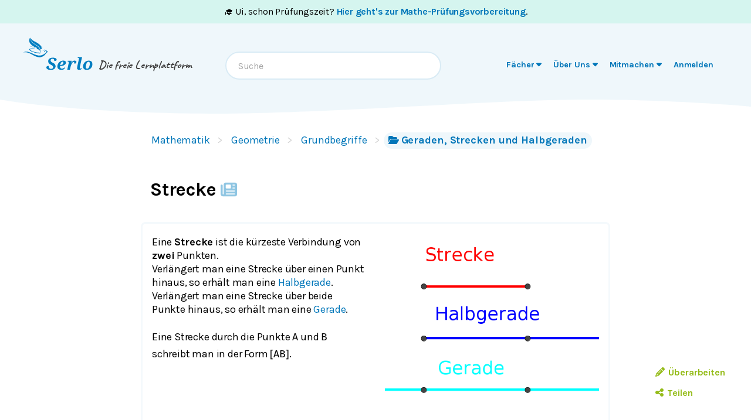

--- FILE ---
content_type: text/html; charset=utf-8
request_url: https://de.serlo.org/mathe/1953/strecke
body_size: 27592
content:
<!DOCTYPE html><html class="print:serlo-print-style bg-brand-100" id="serlo-root" lang="de"><head><meta charSet="utf-8"/><meta name="viewport" content="width=device-width"/><title>Strecke - lernen mit Serlo!</title><link rel="canonical" href="/mathe/1953/strecke"/><meta name="content_type" content="article"/><meta name="description" content="Erfahre alles über Strecken, Geraden und Mittelpunkte. Konstruktion und Berechnung leicht erklärt. Abstandsberechnung inklusive."/><meta property="og:site_name" content="serlo.org"/><meta property="og:type" content="website"/><meta property="og:title" content="Strecke - lernen mit Serlo!"/><meta property="og:url" content="/mathe/1953/strecke"/><meta property="og:description" content="Erfahre alles über Strecken, Geraden und Mittelpunkte. Konstruktion und Berechnung leicht erklärt. Abstandsberechnung inklusive."/><meta property="og:image" name="image" content="https://de.serlo.org/_assets/img/meta/mathe.png"/><meta property="og:image:width" content="1200"/><meta property="og:image:height" content="630"/><script type="application/ld+json">{"@context":{"id":"@id","type":"@type","@language":"de","@vocab":"http://schema.org/","skos":"http://www.w3.org/2004/02/skos/core#","prefLabel":{"@id":"skos:prefLabel","@container":"@language"},"inScheme":"skos:inScheme","Concept":"skos:Concept"},"id":"https://serlo.org/1953","type":["LearningResource","Article"],"learningResourceType":"Article","name":"Strecke - lernen mit Serlo!","description":"Erfahre alles über Strecken, Geraden und Mittelpunkte. Konstruktion und Berechnung leicht erklärt. Abstandsberechnung inklusive.","dateCreated":"2014-03-01T20:48:11.000Z","dateModified":"2022-07-28T10:13:51.000Z","license":{"id":"https://creativecommons.org/licenses/by-sa/4.0/deed.de"},"isAccessibleForFree":true,"isFamilyFriendly":true,"publisher":"https://serlo.org/","inLanguage":"de","audience":[{"id":"http://purl.org/dcx/lrmi-vocabs/educationalAudienceRole/student","audienceType":"student","type":"Audience"}],"isPartOf":["https://serlo.org/5","https://serlo.org/1288","https://serlo.org/1454","https://serlo.org/24233"],"about":[{"id":"https://serlo.org/5","name":"Mathematik","type":"Thing"}]}</script><meta name="next-head-count" content="15"/><meta property="og:site_name" content="Serlo"/><meta property="og:type" content="website"/><meta name="robots" content="max-image-preview:large"/><link rel="apple-touch-icon" sizes="180x180" href="/_assets/apple-touch-icon.png"/><link rel="icon" type="image/png" sizes="32x32" href="/_assets/favicon-32x32.png"/><link rel="icon" type="image/png" sizes="16x16" href="/_assets/favicon-16x16.png"/><link rel="manifest" href="/_assets/site.webmanifest?v=1"/><link rel="mask-icon" href="/_assets/safari-pinned-tab.svg" color="#007ec1"/><link rel="shortcut icon" href="/_assets/favicon.ico"/><meta name="msapplication-TileColor" content="#007ec1"/><meta name="msapplication-config" content="/_assets/browserconfig.xml"/><meta name="theme-color" content="#007ec1"/><link href="/_assets/opensearch.de.xml" rel="search" type="application/opensearchdescription+xml" title="Serlo (de)"/><link rel="preload" href="/_assets/fonts/karla/karla-variable.woff2" as="font" type="font/woff2" crossorigin=""/><link rel="preload" href="/_assets/fonts/caveat/caveat-700.woff2" as="font" type="font/woff2" crossorigin=""/><script src="/_assets/sentry/b7a5f46510b945b7a3a78c47c6a6048a.min.js"></script><script>
  if (window.Sentry) {
    window.Sentry.init({
      environment: "production",
      release: "frontend@6eb1245",
      beforeSend(event, hint) {
        /* ignore safari warning in JsonLd component */
        const error = hint.originalException;
        if (
          error &&
          error.message &&
          error.message.startsWith('r["@context"].toLowerCase')
        ) {
          return null;
        }
        /* Ignore Sistrix crawler */
        if (
          window.navigator.userAgent.includes('Mozilla/5.0 (compatible; Optimizer)')
        ) {
          return null
        }
        return event;
      },
    });
    window.Sentry.forceLoad();
  }
</script><script>window.sa_event=window.sa_event||function(){a=[].slice.call(arguments);sa_event.q?sa_event.q.push(a):sa_event.q=[a]};</script><script>document.cookie = '__gsas=; expires=Thu, 01 Jan 1970 00:00:00 UTC; path=/mathe-pruefungen;'; document.cookie = '__gsas=; expires=Thu, 01 Jan 1970 00:00:00 UTC; path=/;';</script><link rel="preload" href="/_next/static/css/c03869003d57564c.css" as="style"/><link rel="stylesheet" href="/_next/static/css/c03869003d57564c.css" data-n-g=""/><noscript data-n-css=""></noscript><script defer="" nomodule="" src="/_next/static/chunks/polyfills-42372ed130431b0a.js"></script><script defer="" src="/_next/static/chunks/1924.3fc5176f1933c037.js"></script><script defer="" src="/_next/static/chunks/2373.e42ffac8ba9fd8eb.js"></script><script defer="" src="/_next/static/chunks/6222.a771ea9f79156f83.js"></script><script defer="" src="/_next/static/chunks/3192.605c181a9e457d43.js"></script><script defer="" src="/_next/static/chunks/2941-ff4482aabe43c7fa.js"></script><script defer="" src="/_next/static/chunks/2409-4f1a1f31ed7889f2.js"></script><script defer="" src="/_next/static/chunks/8870-f128881b920a4a6c.js"></script><script defer="" src="/_next/static/chunks/8838-2d343ee3c660da3f.js"></script><script defer="" src="/_next/static/chunks/2808-2ee2bcd2d3306bed.js"></script><script defer="" src="/_next/static/chunks/3612.c6287a71f658bb4e.js"></script><script defer="" src="/_next/static/chunks/8610.6c5a33dbeb8b999e.js"></script><script src="/_next/static/chunks/webpack-4c773dd106ad0900.js" defer=""></script><script src="/_next/static/chunks/framework-4df7ec4fa5048e71.js" defer=""></script><script src="/_next/static/chunks/main-9aecaf629fb2ba61.js" defer=""></script><script src="/_next/static/chunks/pages/_app-d9e7196f63a23dd3.js" defer=""></script><script src="/_next/static/chunks/5089-2f9261013d54a647.js" defer=""></script><script src="/_next/static/chunks/1364-19e7e56d8b13a979.js" defer=""></script><script src="/_next/static/chunks/965-dd77d67a6fdeedba.js" defer=""></script><script src="/_next/static/chunks/6577-aa243922e575c11b.js" defer=""></script><script src="/_next/static/chunks/9879-f029c1330b666ae6.js" defer=""></script><script src="/_next/static/chunks/5652-60fc45d96a6ae01c.js" defer=""></script><script src="/_next/static/chunks/3306-35288c94afb50a19.js" defer=""></script><script src="/_next/static/chunks/9692-2b63eed0b0aa2f86.js" defer=""></script><script src="/_next/static/chunks/438-3a8ec397968b3255.js" defer=""></script><script src="/_next/static/chunks/1872-0d3aa7dc417fccf9.js" defer=""></script><script src="/_next/static/chunks/pages/%5B...slug%5D-74a111ee059b3592.js" defer=""></script><script src="/_next/static/LQVALq_7dpxhDdOXSV0Av/_buildManifest.js" defer=""></script><script src="/_next/static/LQVALq_7dpxhDdOXSV0Av/_ssgManifest.js" defer=""></script></head><body style="font-family:Karla, sans-serif;background-color:#fff"><div id="__next"><div class="hidden print:mt-2 print:block print:border-2 print:border-black print:pb-2 print:text-lg">WICHTIG: Damit alle Bilder und Formeln gedruckt werden, scrolle bitte einmal bis zum Ende der Seite BEVOR du diesen Dialog öffnest. Vielen Dank!</div><div style="position:fixed;z-index:9999;top:16px;left:16px;right:16px;bottom:16px;pointer-events:none"></div><div class="overflow-x-hidden sm:overflow-visible"><a id="oam-banner" href="/mathe-pruefungen" class="group block bg-newgreen bg-opacity-20 p-3 text-black hover:!no-underline mobile:text-center sm:py-2 serlo-link">🎓 Ui, schon Prüfungszeit?<!-- --> <b class="serlo-link group-hover:underline">Hier geht&#x27;s zur Mathe-Prüfungsvorbereitung</b>.</a><header class="bg-[url(&quot;/_assets/img/header-curve.svg&quot;)] bg-[length:100vw_3rem] bg-bottom bg-no-repeat pb-9 pt-3 text-almost-black bg-brand-100"><div class="sr-only left-side top-side rounded-md bg-yellow focus-within:not-sr-only focus-within:absolute focus-within:p-side">Springe zum <a class="serlo-link" href="#content">Inhalt</a> oder <a class="serlo-link" href="#footer">Footer</a></div><div class="px-side pb-6 pt-3 lg:px-side-lg"><div class="flex-wrap mobileExt:flex mobileExt:justify-between lg:flex-nowrap"><a class="w-min sm:w-auto serlo-link" href="/"><img class="inline" alt="Serlo" src="/_assets/img/serlo-logo.svg" width="120" height="80"/><span class="align-text-top font-handwritten text-xl text-almost-black ml-9 mt-2 block mobileExt:ml-9 mobileExt:inline-block mobileExt:whitespace-nowrap sm:ml-2 sm:mt-4">Die freie Lernplattform</span></a><div class="order-last mt-[1.7rem] min-h-[50px] w-full md:order-none md:mt-8 md:block md:w-auto lg:order-last hidden"><nav aria-label="Main" data-orientation="horizontal" dir="ltr"><div style="position:relative"><ul data-orientation="horizontal" class="relative m-0 block p-0 sm:min-w-[27rem] md:text-right md:mr-3.5 md:mt-0.5" dir="ltr"><li class="block duration-700 ease-linear md:mx-[3px] md:inline-block"><button id="radix-:R1adm:-trigger-radix-:R1dadm:" data-state="closed" aria-expanded="false" aria-controls="radix-:R1adm:-content-radix-:R1dadm:" class="serlo-header-navtrigger navtrigger block flex w-full items-center border-b border-brand-400 p-4 align-middle text-[1.33rem] font-bold text-brand md:serlo-button-learner-transparent md:serlo-menu-entry-special hover:bg-brand-300 hover:no-underline md:my-0 md:mt-[2px] md:block md:px-[7px] md:py-0.5 md:text-center md:text-[0.9rem] md:leading-tight md:text-brand-700 md:transition" data-radix-collection-item=""><span aria-hidden="true" class="mr-2.5 flex h-10 w-10 items-center justify-center rounded-full bg-brand-200 text-brand-500 md:hidden"><svg xmlns="http://www.w3.org/2000/svg" role="img" viewBox="0 0 640 512" aria-hidden="true" focusable="false" class="serlo-fa-icon text-[23px]"><path fill="currentColor" d="M320 32c-8.1 0-16.1 1.4-23.7 4.1L15.8 137.4C6.3 140.9 0 149.9 0 160s6.3 19.1 15.8 22.6l57.9 20.9C57.3 229.3 48 259.8 48 291.9l0 28.1c0 28.4-10.8 57.7-22.3 80.8c-6.5 13-13.9 25.8-22.5 37.6C0 442.7-.9 448.3 .9 453.4s6 8.9 11.2 10.2l64 16c4.2 1.1 8.7 .3 12.4-2s6.3-6.1 7.1-10.4c8.6-42.8 4.3-81.2-2.1-108.7C90.3 344.3 86 329.8 80 316.5l0-24.6c0-30.2 10.2-58.7 27.9-81.5c12.9-15.5 29.6-28 49.2-35.7l157-61.7c8.2-3.2 17.5 .8 20.7 9s-.8 17.5-9 20.7l-157 61.7c-12.4 4.9-23.3 12.4-32.2 21.6l159.6 57.6c7.6 2.7 15.6 4.1 23.7 4.1s16.1-1.4 23.7-4.1L624.2 182.6c9.5-3.4 15.8-12.5 15.8-22.6s-6.3-19.1-15.8-22.6L343.7 36.1C336.1 33.4 328.1 32 320 32zM128 408c0 35.3 86 72 192 72s192-36.7 192-72L496.7 262.6 354.5 314c-11.1 4-22.8 6-34.5 6s-23.5-2-34.5-6L143.3 262.6 128 408z"></path></svg></span><span class="">Fächer</span> <svg xmlns="http://www.w3.org/2000/svg" role="img" viewBox="0 0 320 512" aria-hidden="true" focusable="false" class="serlo-fa-icon"><path fill="currentColor" d="M137.4 374.6c12.5 12.5 32.8 12.5 45.3 0l128-128c9.2-9.2 11.9-22.9 6.9-34.9s-16.6-19.8-29.6-19.8L32 192c-12.9 0-24.6 7.8-29.6 19.8s-2.2 25.7 6.9 34.9l128 128z"></path></svg></button></li><li class="block duration-700 ease-linear md:mx-[3px] md:inline-block"><button id="radix-:R1adm:-trigger-radix-:R2dadm:" data-state="closed" aria-expanded="false" aria-controls="radix-:R1adm:-content-radix-:R2dadm:" class="serlo-header-navtrigger navtrigger block flex w-full items-center border-b border-brand-400 p-4 align-middle text-[1.33rem] font-bold text-brand md:serlo-button-learner-transparent md:serlo-menu-entry-special hover:bg-brand-300 hover:no-underline md:my-0 md:mt-[2px] md:block md:px-[7px] md:py-0.5 md:text-center md:text-[0.9rem] md:leading-tight md:text-brand-700 md:transition" data-radix-collection-item=""><span aria-hidden="true" class="mr-2.5 flex h-10 w-10 items-center justify-center rounded-full bg-brand-200 text-brand-500 md:hidden"><svg xmlns="http://www.w3.org/2000/svg" role="img" viewBox="0 0 512 512" aria-hidden="true" focusable="false" class="serlo-fa-icon text-[23px]"><path fill="currentColor" d="M256 512A256 256 0 1 0 256 0a256 256 0 1 0 0 512zM216 336l24 0 0-64-24 0c-13.3 0-24-10.7-24-24s10.7-24 24-24l48 0c13.3 0 24 10.7 24 24l0 88 8 0c13.3 0 24 10.7 24 24s-10.7 24-24 24l-80 0c-13.3 0-24-10.7-24-24s10.7-24 24-24zm40-208a32 32 0 1 1 0 64 32 32 0 1 1 0-64z"></path></svg></span><span class="">Über Uns</span> <svg xmlns="http://www.w3.org/2000/svg" role="img" viewBox="0 0 320 512" aria-hidden="true" focusable="false" class="serlo-fa-icon"><path fill="currentColor" d="M137.4 374.6c12.5 12.5 32.8 12.5 45.3 0l128-128c9.2-9.2 11.9-22.9 6.9-34.9s-16.6-19.8-29.6-19.8L32 192c-12.9 0-24.6 7.8-29.6 19.8s-2.2 25.7 6.9 34.9l128 128z"></path></svg></button></li><li class="block duration-700 ease-linear md:mx-[3px] md:inline-block"><button id="radix-:R1adm:-trigger-radix-:R3dadm:" data-state="closed" aria-expanded="false" aria-controls="radix-:R1adm:-content-radix-:R3dadm:" class="serlo-header-navtrigger navtrigger block flex w-full items-center border-b border-brand-400 p-4 align-middle text-[1.33rem] font-bold text-brand md:serlo-button-learner-transparent md:serlo-menu-entry-special hover:bg-brand-300 hover:no-underline md:my-0 md:mt-[2px] md:block md:px-[7px] md:py-0.5 md:text-center md:text-[0.9rem] md:leading-tight md:text-brand-700 md:transition" data-radix-collection-item=""><span aria-hidden="true" class="mr-2.5 flex h-10 w-10 items-center justify-center rounded-full bg-brand-200 text-brand-500 md:hidden"><svg xmlns="http://www.w3.org/2000/svg" role="img" viewBox="0 0 640 512" aria-hidden="true" focusable="false" class="serlo-fa-icon text-[23px]"><path fill="currentColor" d="M224 256A128 128 0 1 0 224 0a128 128 0 1 0 0 256zm-45.7 48C79.8 304 0 383.8 0 482.3C0 498.7 13.3 512 29.7 512l293.1 0c-3.1-8.8-3.7-18.4-1.4-27.8l15-60.1c2.8-11.3 8.6-21.5 16.8-29.7l40.3-40.3c-32.1-31-75.7-50.1-123.9-50.1l-91.4 0zm435.5-68.3c-15.6-15.6-40.9-15.6-56.6 0l-29.4 29.4 71 71 29.4-29.4c15.6-15.6 15.6-40.9 0-56.6l-14.4-14.4zM375.9 417c-4.1 4.1-7 9.2-8.4 14.9l-15 60.1c-1.4 5.5 .2 11.2 4.2 15.2s9.7 5.6 15.2 4.2l60.1-15c5.6-1.4 10.8-4.3 14.9-8.4L576.1 358.7l-71-71L375.9 417z"></path></svg></span><span class="">Mitmachen</span> <svg xmlns="http://www.w3.org/2000/svg" role="img" viewBox="0 0 320 512" aria-hidden="true" focusable="false" class="serlo-fa-icon"><path fill="currentColor" d="M137.4 374.6c12.5 12.5 32.8 12.5 45.3 0l128-128c9.2-9.2 11.9-22.9 6.9-34.9s-16.6-19.8-29.6-19.8L32 192c-12.9 0-24.6 7.8-29.6 19.8s-2.2 25.7 6.9 34.9l128 128z"></path></svg></button></li><li class="block duration-700 ease-linear md:mx-[3px] md:inline-block opacity-0"><a class="group navtrigger block flex w-full items-center border-b border-brand-400 p-4 align-middle text-[1.33rem] font-bold text-brand md:serlo-button-learner-transparent md:serlo-menu-entry-special hover:bg-brand-300 hover:no-underline md:my-0 md:mt-[2px] md:block md:px-[7px] md:py-0.5 md:text-center md:text-[0.9rem] md:leading-tight md:text-brand-700 md:transition" href="/auth/login" data-radix-collection-item=""><span aria-hidden="true" class="mr-2.5 flex h-10 w-10 items-center justify-center rounded-full bg-brand-200 text-brand-500 md:hidden"><svg xmlns="http://www.w3.org/2000/svg" role="img" viewBox="0 0 448 512" aria-hidden="true" focusable="false" class="serlo-fa-icon text-[23px]"><path fill="currentColor" d="M224 256A128 128 0 1 0 224 0a128 128 0 1 0 0 256zm-45.7 48C79.8 304 0 383.8 0 482.3C0 498.7 13.3 512 29.7 512l388.6 0c16.4 0 29.7-13.3 29.7-29.7C448 383.8 368.2 304 269.7 304l-91.4 0z"></path></svg></span><span class="">Anmelden</span></a></li></ul></div></nav></div><div class="hidden h-0 basis-full md:block lg:hidden"></div><div class="mx-auto mt-7 text-left font-normal mobileExt:ml-4 mobileExt:mr-0 mobileExt:mt-5 mobileExt:max-w-sm mobileExt:flex-grow mobileExt:px-2 md:mt-0 md:max-w-xs lg:mt-6 lg:max-w-sm"><div class="relative"><input type="text" class="align-end h-12 w-full rounded-3xl border-2 border-brand-200 pl-5 pr-12 outline-none hover:shadow focus:shadow" placeholder="Suche" role="combobox" aria-haspopup="listbox" aria-owns="quickbar-listbox" aria-controls="quickbar-listbox" aria-expanded="false" data-qa="quickbar-input" value=""/></div><div role="listbox" id="quickbar-listbox" data-qa="quickbar-combobox-overlay" class="absolute left-side right-side z-[100] ml-2 mt-2 max-w-2xl rounded-xl border bg-white px-5 pb-2 shadow hidden"></div></div><button tabindex="0" aria-label="Menu" class="serlo-button-learner absolute right-4 top-0 mt-5 block h-12 w-12 rounded-full bg-brand-200 text-brand outline-none mobileExt:static md:hidden"><svg xmlns="http://www.w3.org/2000/svg" role="img" viewBox="0 0 448 512" aria-hidden="true" focusable="false" class="serlo-fa-icon mt-1 h-8"><path fill="currentColor" d="M0 96C0 78.3 14.3 64 32 64l384 0c17.7 0 32 14.3 32 32s-14.3 32-32 32L32 128C14.3 128 0 113.7 0 96zM0 256c0-17.7 14.3-32 32-32l384 0c17.7 0 32 14.3 32 32s-14.3 32-32 32L32 288c-17.7 0-32-14.3-32-32zM448 416c0 17.7-14.3 32-32 32L32 448c-17.7 0-32-14.3-32-32s14.3-32 32-32l384 0c17.7 0 32 14.3 32 32z"></path></svg></button></div></div></header><div id="content" class="min-h-[68vh] max-w-full"><div class="relative"><div class="mx-auto max-w-screen-sm sm:ml-[51px] mb-24 md:ml-auto"><nav class="mx-side mt-5 sm:ml-2.5" data-qa="breadcrumbs"><a class="hidden sm:inline-block serlo-button-learner mb-1 mr-5 py-0.5 font-normal after:absolute after:ml-3 after:text-gray-300 after:content-[&#x27;&gt;&#x27;] hover:bg-brand hover:text-white serlo-link" href="/mathe">Mathematik</a><a class="hidden sm:inline-block serlo-button-learner mb-1 mr-5 py-0.5 font-normal after:absolute after:ml-3 after:text-gray-300 after:content-[&#x27;&gt;&#x27;] hover:bg-brand hover:text-white serlo-link" href="/mathe/1288/geometrie">Geometrie</a><a class="hidden sm:inline-block serlo-button-learner mb-1 mr-5 py-0.5 font-normal after:absolute after:ml-3 after:text-gray-300 after:content-[&#x27;&gt;&#x27;] hover:bg-brand hover:text-white serlo-link" href="/mathe/1454/grundbegriffe">Grundbegriffe</a><a class="serlo-button-learner bg-brand-200 py-0.5 hover:bg-brand-400 hover:text-white sm:bg-brand-100 sm:hover:bg-brand serlo-link" href="/mathe/24233/geraden-strecken-und-halbgeraden"><span class="pr-1 pt-0.25 sm:hidden"><svg xmlns="http://www.w3.org/2000/svg" role="img" viewBox="0 0 576 512" aria-hidden="true" focusable="false" class="serlo-fa-icon"><path fill="currentColor" d="M88.7 223.8L0 375.8 0 96C0 60.7 28.7 32 64 32l117.5 0c17 0 33.3 6.7 45.3 18.7l26.5 26.5c12 12 28.3 18.7 45.3 18.7L416 96c35.3 0 64 28.7 64 64l0 32-336 0c-22.8 0-43.8 12.1-55.3 31.8zm27.6 16.1C122.1 230 132.6 224 144 224l400 0c11.5 0 22 6.1 27.7 16.1s5.7 22.2-.1 32.1l-112 192C453.9 474 443.4 480 432 480L32 480c-11.5 0-22-6.1-27.7-16.1s-5.7-22.2 .1-32.1l112-192z"></path></svg></span><span class="hidden pr-1 pt-0.25 text-base sm:inline"><svg xmlns="http://www.w3.org/2000/svg" role="img" viewBox="0 0 576 512" aria-hidden="true" focusable="false" class="serlo-fa-icon"><path fill="currentColor" d="M88.7 223.8L0 375.8 0 96C0 60.7 28.7 32 64 32l117.5 0c17 0 33.3 6.7 45.3 18.7l26.5 26.5c12 12 28.3 18.7 45.3 18.7L416 96c35.3 0 64 28.7 64 64l0 32-336 0c-22.8 0-43.8 12.1-55.3 31.8zm27.6 16.1C122.1 230 132.6 224 144 224l400 0c11.5 0 22 6.1 27.7 16.1s5.7 22.2-.1 32.1l-112 192C453.9 474 443.4 480 432 480L32 480c-11.5 0-22-6.1-27.7-16.1s-5.7-22.2 .1-32.1l112-192z"></path></svg></span>Geraden, Strecken und Halbgeraden</a></nav><main id="content"><article itemscope="" itemType="http://schema.org/Article"><h1 class="serlo-h1 mt-12" itemProp="name">Strecke<span title="Artikel"> <svg xmlns="http://www.w3.org/2000/svg" role="img" viewBox="0 0 512 512" aria-hidden="true" focusable="false" class="serlo-fa-icon text-2.5xl text-brand-400"><path fill="currentColor" d="M96 96c0-35.3 28.7-64 64-64l288 0c35.3 0 64 28.7 64 64l0 320c0 35.3-28.7 64-64 64L80 480c-44.2 0-80-35.8-80-80L0 128c0-17.7 14.3-32 32-32s32 14.3 32 32l0 272c0 8.8 7.2 16 16 16s16-7.2 16-16L96 96zm64 24l0 80c0 13.3 10.7 24 24 24l112 0c13.3 0 24-10.7 24-24l0-80c0-13.3-10.7-24-24-24L184 96c-13.3 0-24 10.7-24 24zm208-8c0 8.8 7.2 16 16 16l48 0c8.8 0 16-7.2 16-16s-7.2-16-16-16l-48 0c-8.8 0-16 7.2-16 16zm0 96c0 8.8 7.2 16 16 16l48 0c8.8 0 16-7.2 16-16s-7.2-16-16-16l-48 0c-8.8 0-16 7.2-16 16zM160 304c0 8.8 7.2 16 16 16l256 0c8.8 0 16-7.2 16-16s-7.2-16-16-16l-256 0c-8.8 0-16 7.2-16 16zm0 96c0 8.8 7.2 16 16 16l256 0c8.8 0 16-7.2 16-16s-7.2-16-16-16l-256 0c-8.8 0-16 7.2-16 16z"></path></svg> </span></h1><nav aria-label="Tool Menu" data-orientation="horizontal" dir="ltr" class="serlo-user-tools transition-opacity opacity-0"><div style="position:relative"><ul data-orientation="horizontal" class="mb-8 mr-4 mt-4 justify-end text-right mobile:flex sm:-mt-6 sm:text-left lg:hidden" dir="ltr"><span class="serlo-button-green m-0.5 ml-1 text-sm leading-browser"><svg xmlns="http://www.w3.org/2000/svg" role="img" viewBox="0 0 512 512" aria-hidden="true" focusable="false" class="serlo-fa-icon lg:mr-0.5"><path fill="currentColor" d="M464 256A208 208 0 1 0 48 256a208 208 0 1 0 416 0zM0 256a256 256 0 1 1 512 0A256 256 0 1 1 0 256z"></path></svg> <!-- -->…</span></ul></div></nav><div class="min-h-[25vh]"><section itemProp="articleBody"><div class="serlo-content-with-spacing-fixes"><div class="serlo-content-with-spacing-fixes" data-editor-version="0.26.1"><!--$--><div class="[&amp;&gt;div]:rounded-lg [&amp;&gt;div]:border-3 [&amp;&gt;div]:border-brand-50 [&amp;&gt;div]:py-5 "><!--$--><div class="flex rounded-xl multimedia-renderer-wrapper-half"><div class="explanation-wrapper [&amp;_div.my-block:last-child]:mb-0 [&amp;_div.my-block]:mt-0 mobile:basis-2/4"><!--$--><p class="slate-p serlo-p mb-0 min-h-[1.33em]">Eine <b>Strecke</b> ist die kürzeste Verbindung von <b>zwei</b> Punkten.</p><p class="slate-p serlo-p mb-0 min-h-[1.33em]">Verlängert man eine Strecke über einen Punkt hinaus, so erhält man eine <a class="serlo-link cursor-pointer" href="/mathe/1951/halbgerade">Halbgerade</a>. </p><p class="slate-p serlo-p mb-0 min-h-[1.33em]">Verlängert man eine Strecke über beide Punkte hinaus, so erhält man eine <a class="serlo-link cursor-pointer" href="/mathe/2053/gerade">Gerade</a>.</p><p class="slate-p serlo-p mb-0 min-h-[1.33em]"></p><p class="slate-p serlo-p mb-0 min-h-[1.33em]">Eine Strecke durch die Punkte <!--$--><span class="inline-block pb-1 [page-break-inside:avoid] text-[1.1rem]"><math><mi>A</mi></math></span><!--/$--> und <!--$--><span class="inline-block pb-1 [page-break-inside:avoid] text-[1.1rem]"><math><mi>B</mi></math></span><!--/$--> schreibt man in der Form <!--$--><span class="inline-block pb-1 [page-break-inside:avoid] text-[1.1rem]"><math><mrow><mo form="prefix" stretchy="false">[</mo><mi>A</mi><mi>B</mi><mo form="postfix" stretchy="false">]</mo></mrow></math></span><!--/$-->.</p><!--/$--></div><div class="media-wrapper relative mobile:basis-2/4 mobile:[&amp;_img]:cursor-zoom-in"><!--$--><figure class="mb-block px-4 text-center" itemscope="" itemType="http://schema.org/ImageObject"><div class="mx-auto"><img class="serlo-img bg-white" src="https://assets.serlo.org/legacy/6427_HiW3ZcUGE9.png" alt="Bild" itemProp="contentUrl" loading="lazy"/><figcaption class="mt-3 italic"></figcaption></div></figure><!--/$--></div></div><!--/$--></div><!--$--><div id="1e28ad6f" class="my-block"><!--$--><h2 class="serlo-h2">Zusammenhang von Gerade und Strecke</h2><p class="slate-p serlo-p mb-0 min-h-[1.33em]">Betrachtet man eine <a class="serlo-link cursor-pointer" href="/mathe/1747/geradengleichung">Gerade</a> <!--$--><span class="inline-block pb-1 [page-break-inside:avoid] text-[1.1rem]"><math><mi>g</mi></math></span><!--/$--> und die zwei auf ihr liegenden Punkte <!--$--><span class="inline-block pb-1 [page-break-inside:avoid] text-[1.1rem]"><math><mi>A</mi></math></span><!--/$--> und <!--$--><span class="inline-block pb-1 [page-break-inside:avoid] text-[1.1rem]"><math><mi>B</mi></math></span><!--/$-->, so ist die Strecke <!--$--><span class="inline-block pb-1 [page-break-inside:avoid] text-[1.1rem]"><math><mrow><mo form="prefix" stretchy="false">[</mo><mi>A</mi><mi>B</mi><mo form="postfix" stretchy="false">]</mo></mrow></math></span><!--/$--> der Teil der Geraden, der zwischen den beiden Punkten liegt. Damit ist eine Strecke durch die ihre beiden Endpunkte beschränkt, anders als die Gerade, die in beide Richtungen unendlich weiterläuft.</p><!--/$--></div><div id="2260717d" class="my-block"><!--$--><h2 class="serlo-h2">Mittelpunkt einer Strecke</h2><!--/$--></div><div id="c2f07dfb" class="my-block"><!--$--><div class="flex rounded-xl multimedia-renderer-wrapper-half"><div class="explanation-wrapper [&amp;_div.my-block:last-child]:mb-0 [&amp;_div.my-block]:mt-0 mobile:basis-2/4"><!--$--><div id="93c5d400" class="my-block"><!--$--><p class="slate-p serlo-p mb-0 min-h-[1.33em]">Der <b>Mittelpunkt</b> einer Strecke <!--$--><span class="inline-block pb-1 [page-break-inside:avoid] text-[1.1rem]"><math><mrow><mo form="prefix" stretchy="false">[</mo><mi>A</mi><mi>B</mi><mo form="postfix" stretchy="false">]</mo></mrow></math></span><!--/$--> ist der Punkt auf <!--$--><span class="inline-block pb-1 [page-break-inside:avoid] text-[1.1rem]"><math><mrow><mo form="prefix" stretchy="false">[</mo><mi>A</mi><mi>B</mi><mo form="postfix" stretchy="false">]</mo></mrow></math></span><!--/$-->, bei dem der Abstand zu <!--$--><span class="inline-block pb-1 [page-break-inside:avoid] text-[1.1rem]"><math><mi>A</mi></math></span><!--/$--> und <!--$--><span class="inline-block pb-1 [page-break-inside:avoid] text-[1.1rem]"><math><mi>B</mi></math></span><!--/$--> genau gleich groß ist. </p><p class="slate-p serlo-p mb-0 min-h-[1.33em]"></p><p class="slate-p serlo-p mb-0 min-h-[1.33em]">Im Bild hier ist er als <!--$--><span class="inline-block pb-1 [page-break-inside:avoid] text-[1.1rem]"><math><msub><mi>M</mi><mrow><mo form="prefix" stretchy="false" lspace="0em" rspace="0em">[</mo><mi>A</mi><mi>B</mi><mo form="postfix" stretchy="false" lspace="0em" rspace="0em">]</mo></mrow></msub></math></span><!--/$--> markiert.</p><!--/$--></div><!--/$--></div><div class="media-wrapper relative mobile:basis-2/4 mobile:[&amp;_img]:cursor-zoom-in"><!--$--><figure class="mb-block px-4 text-center" itemscope="" itemType="http://schema.org/ImageObject"><div class="mx-auto"><img class="serlo-img bg-white" src="https://assets.serlo.org/5edb97138ae21_ba27e9b6399c72bc2b6684bdbdc20d886d8cc205.svg" alt="Bild" itemProp="contentUrl" loading="lazy"/><figcaption class="mt-3 italic"></figcaption></div></figure><!--/$--></div></div><!--/$--></div><div id="1d34038a" class="my-block"><!--$--><h3 class="serlo-h3">Mittelpunkt einer Strecke konstruieren</h3><p class="slate-p serlo-p mb-0 min-h-[1.33em]">Um den Mittelpunkt einer Strecke zu konstruieren, brauchst du nur ihre <a class="serlo-link cursor-pointer" href="/mathe/1879/mittelsenkrechte">Mittelsenkrechte</a> zu konstruieren. </p><!--/$--></div><div id="d169196f" class="my-block"><!--$--><h3 class="serlo-h3">Mittelpunkt einer Strecke berechnen</h3><p class="slate-p serlo-p mb-0 min-h-[1.33em]">Wenn du die Koordinaten des Anfangspunkts <!--$--><span class="inline-block pb-1 [page-break-inside:avoid] text-[1.1rem]"><math><mrow><mi>A</mi><mo form="prefix" stretchy="false">(</mo><msub><mi>x</mi><mi>A</mi></msub><mi>|</mi><msub><mi>y</mi><mi>A</mi></msub><mo form="postfix" stretchy="false">)</mo></mrow></math></span><!--/$--> und des Endpunkts <!--$--><span class="inline-block pb-1 [page-break-inside:avoid] text-[1.1rem]"><math><mrow><mi>B</mi><mo form="prefix" stretchy="false">(</mo><msub><mi>x</mi><mi>B</mi></msub><mi>|</mi><msub><mi>y</mi><mi>B</mi></msub><mo form="postfix" stretchy="false">)</mo></mrow></math></span><!--/$--> einer Strecke gegeben hast, kannst du den Mittelpunkt wie folgt berechnen:</p><!--$--><div class="serlo-math-wrapper text-center"><span class="inline-block pb-1 [page-break-inside:avoid] text-[1.33rem]"><math display="block" class="tml-display" style="display:block math;"><mrow><msub><mi>M</mi><mrow><mo form="prefix" stretchy="false" lspace="0em" rspace="0em">[</mo><mi>A</mi><mi>B</mi><mo form="postfix" stretchy="false" lspace="0em" rspace="0em">]</mo></mrow></msub><mrow><mo fence="true" form="prefix">(</mo><mfrac><mrow><msub><mi>x</mi><mi>A</mi></msub><mo>+</mo><msub><mi>x</mi><mi>B</mi></msub></mrow><mn>2</mn></mfrac><mrow><mo fence="true" form="prefix">|</mo><mfrac><mrow><msub><mi>y</mi><mi>A</mi></msub><mo>+</mo><msub><mi>y</mi><mi>B</mi></msub></mrow><mn>2</mn></mfrac><mo fence="true" form="postfix"></mo></mrow><mo fence="true" form="postfix">)</mo></mrow><mi>.</mi></mrow></math></span></div><!--/$--><!--/$--></div><div id="af7fe7d4" class="my-block"><!--$--><h2 class="serlo-h2">Abstand</h2><p class="slate-p serlo-p mb-0 min-h-[1.33em]">Die <b>Länge der Strecke </b><!--$--><span class="inline-block pb-1 [page-break-inside:avoid] text-[1.1rem]"><math><mrow><mo form="prefix" stretchy="false">[</mo><mi>A</mi><mi>B</mi><mo form="postfix" stretchy="false">]</mo></mrow></math></span><!--/$--> bezeichnet man mit <!--$--><span class="inline-block pb-1 [page-break-inside:avoid] text-[1.1rem]"><math><menclose notation="top" class="tml-overline"><mrow><mi>A</mi><mi>B</mi></mrow></menclose></math></span><!--/$-->. <!--$--><span class="inline-block pb-1 [page-break-inside:avoid] text-[1.1rem]"><math><menclose notation="top" class="tml-overline"><mrow><mi>A</mi><mi>B</mi></mrow></menclose></math></span><!--/$--> ist der Abstand <!--$--><span class="inline-block pb-1 [page-break-inside:avoid] text-[1.1rem]"><math><mrow><mi>d</mi><mo form="prefix" stretchy="false">(</mo><mi>A</mi><mo separator="true">,</mo><mi>B</mi><mo form="postfix" stretchy="false">)</mo></mrow></math></span><!--/$--> zwischen den Punkten <!--$--><span class="inline-block pb-1 [page-break-inside:avoid] text-[1.1rem]"><math><mi>A</mi></math></span><!--/$--> und <!--$--><span class="inline-block pb-1 [page-break-inside:avoid] text-[1.1rem]"><math><mi>B</mi></math></span><!--/$-->. </p><!--/$--></div><div id="6e670a30" class="my-block"><!--$--><h3 class="serlo-h3">Euklidischer Abstand</h3><p class="slate-p serlo-p mb-0 min-h-[1.33em]">Befindet man sich im <a class="serlo-link cursor-pointer" href="/mathe/1537/das-koordinatensystem">kartesischen Koordinatensystem</a>, wird der Abstand <!--$--><span class="inline-block pb-1 [page-break-inside:avoid] text-[1.1rem]"><math><mrow><mi>d</mi><mo form="prefix" stretchy="false">(</mo><mi>A</mi><mo separator="true">,</mo><mi>B</mi><mo form="postfix" stretchy="false">)</mo></mrow></math></span><!--/$--> über den <a class="serlo-link cursor-pointer" href="/mathe/1515/satz-des-pythagoras">Satz des Pythagoras</a> berechnet.</p><!--/$--></div><div id="560559f1" class="my-block"><!--$--><div class="lazyload-wrapper "><div class="superspecial-noscript-hidden h-auto bg-brand-100 pb-2/3"></div></div><noscript><div class="print:hidden mx-side group relative mb-block block cursor-pointer bg-cover bg-center [contain:content]"><div class="w-full"><div class="relative aspect-[16/9] w-full rounded-xl bg-brand-100"><img alt="Vorschaubild GeoGebra" loading="lazy" decoding="async" data-nimg="fill" class="rounded-xl object-contain opacity-90" style="position:absolute;height:100%;width:100%;left:0;top:0;right:0;bottom:0;color:transparent" sizes="(max-width: 1023px) 100vw, 770px" srcSet="/_next/image?url=https%3A%2F%2Fembed.serlo.org%2Fthumbnail%3Furl%3Dhttps%253A%252F%252Fwww.geogebra.org%252Fmaterial%252Fiframe%252Fid%252F1762371&amp;w=640&amp;q=75 640w, /_next/image?url=https%3A%2F%2Fembed.serlo.org%2Fthumbnail%3Furl%3Dhttps%253A%252F%252Fwww.geogebra.org%252Fmaterial%252Fiframe%252Fid%252F1762371&amp;w=750&amp;q=75 750w, /_next/image?url=https%3A%2F%2Fembed.serlo.org%2Fthumbnail%3Furl%3Dhttps%253A%252F%252Fwww.geogebra.org%252Fmaterial%252Fiframe%252Fid%252F1762371&amp;w=828&amp;q=75 828w, /_next/image?url=https%3A%2F%2Fembed.serlo.org%2Fthumbnail%3Furl%3Dhttps%253A%252F%252Fwww.geogebra.org%252Fmaterial%252Fiframe%252Fid%252F1762371&amp;w=1080&amp;q=75 1080w, /_next/image?url=https%3A%2F%2Fembed.serlo.org%2Fthumbnail%3Furl%3Dhttps%253A%252F%252Fwww.geogebra.org%252Fmaterial%252Fiframe%252Fid%252F1762371&amp;w=1200&amp;q=75 1200w, /_next/image?url=https%3A%2F%2Fembed.serlo.org%2Fthumbnail%3Furl%3Dhttps%253A%252F%252Fwww.geogebra.org%252Fmaterial%252Fiframe%252Fid%252F1762371&amp;w=1920&amp;q=75 1920w, /_next/image?url=https%3A%2F%2Fembed.serlo.org%2Fthumbnail%3Furl%3Dhttps%253A%252F%252Fwww.geogebra.org%252Fmaterial%252Fiframe%252Fid%252F1762371&amp;w=2048&amp;q=75 2048w, /_next/image?url=https%3A%2F%2Fembed.serlo.org%2Fthumbnail%3Furl%3Dhttps%253A%252F%252Fwww.geogebra.org%252Fmaterial%252Fiframe%252Fid%252F1762371&amp;w=3840&amp;q=75 3840w" src="/_next/image?url=https%3A%2F%2Fembed.serlo.org%2Fthumbnail%3Furl%3Dhttps%253A%252F%252Fwww.geogebra.org%252Fmaterial%252Fiframe%252Fid%252F1762371&amp;w=3840&amp;q=75"/><div class="absolute inset-0 flex items-center justify-around"><button class="serlo-button-learner-secondary group-hover:bg-brand-500 group-hover:text-white"><svg xmlns="http://www.w3.org/2000/svg" role="img" viewBox="0 0 576 512" aria-hidden="true" focusable="false" class="serlo-fa-icon py-0.5"><path fill="currentColor" d="M290.8 48.6l78.4 29.7L288 109.5 206.8 78.3l78.4-29.7c1.8-.7 3.8-.7 5.7 0zM136 92.5l0 112.2c-1.3 .4-2.6 .8-3.9 1.3l-96 36.4C14.4 250.6 0 271.5 0 294.7L0 413.9c0 22.2 13.1 42.3 33.5 51.3l96 42.2c14.4 6.3 30.7 6.3 45.1 0L288 457.5l113.5 49.9c14.4 6.3 30.7 6.3 45.1 0l96-42.2c20.3-8.9 33.5-29.1 33.5-51.3l0-119.1c0-23.3-14.4-44.1-36.1-52.4l-96-36.4c-1.3-.5-2.6-.9-3.9-1.3l0-112.2c0-23.3-14.4-44.1-36.1-52.4l-96-36.4c-12.8-4.8-26.9-4.8-39.7 0l-96 36.4C150.4 48.4 136 69.3 136 92.5zM392 210.6l-82.4 31.2 0-89.2L392 121l0 89.6zM154.8 250.9l78.4 29.7L152 311.7 70.8 280.6l78.4-29.7c1.8-.7 3.8-.7 5.7 0zm18.8 204.4l0-100.5L256 323.2l0 95.9-82.4 36.2zM421.2 250.9c1.8-.7 3.8-.7 5.7 0l78.4 29.7L424 311.7l-81.2-31.1 78.4-29.7zM523.2 421.2l-77.6 34.1 0-100.5L528 323.2l0 90.7c0 3.2-1.9 6-4.8 7.3z"></path></svg> <!-- -->Applet laden von <!-- -->GeoGebra</button></div></div><div class="cursor-default bg-brand-100 px-side py-2 text-left text-brand-700">Mit einem Klick auf Bild oder Button oben stimmst du zu, dass externe Inhalte von <b>GeoGebra</b> geladen werden. Dabei können persönliche Daten zu diesem Service übertragen werden – entsprechend unserer <a href="/privacy" target="_blank" class="underline">Datenschutzerklärung</a>.</div></div></div><p class="serlo-p hidden print:block">[<!-- -->https://www.geogebra.org/material/iframe/id/1762371<!-- -->]</p></noscript><!--/$--></div><div id="908c0211" class="my-block"><!--$--><p class="slate-p serlo-p mb-0 min-h-[1.33em]"><b>Dies funktioniert bildlich wie folgt</b>:</p><p class="slate-p serlo-p mb-0 min-h-[1.33em]">Die <!--$--><span class="inline-block pb-1 [page-break-inside:avoid] text-[1.1rem]"><math><mi>x</mi></math></span><!--/$-->-Komponente vom Punkt <!--$--><span class="inline-block pb-1 [page-break-inside:avoid] text-[1.1rem]"><math><mi>B</mi></math></span><!--/$--> wird von der <!--$--><span class="inline-block pb-1 [page-break-inside:avoid] text-[1.1rem]"><math><mi>x</mi></math></span><!--/$-->-Komponente des Punktes <!--$--><span class="inline-block pb-1 [page-break-inside:avoid] text-[1.1rem]"><math><mi>A</mi></math></span><!--/$--> abgezogen, dies wird auch mit den <!--$--><span class="inline-block pb-1 [page-break-inside:avoid] text-[1.1rem]"><math><mi>y</mi></math></span><!--/$-->-Komponenten gemacht. Die beiden resultierenden Werte sind die Längen der <a class="serlo-link cursor-pointer" href="/mathe/1543/kathete">Katheten</a> eines rechtwinkligen Dreiecks, die fehlende Seite ist die gesuchte Entfernung der Punkte, welche nun sehr leicht über den <a class="serlo-link cursor-pointer" href="/mathe/1515/satz-des-pythagoras">Satz des Pythagoras</a>  ausgerechnet werden kann.</p><p class="slate-p serlo-p mb-0 min-h-[1.33em]"></p><p class="slate-p serlo-p mb-0 min-h-[1.33em]">Hier findest du eine noch genauere Erklärung zum Thema: </p><p class="slate-p serlo-p mb-0 min-h-[1.33em]"><a class="serlo-link cursor-pointer" href="/mathe/1783/abstand-zweier-punkte-berechnen">Berechnung des Abstandes zwischen zwei Punkten</a></p><!--/$--></div><!--/$--><h2 class="serlo-h2">Du hast noch nicht genug vom Thema?</h2><p class="serlo-p">Hier findest du noch weitere passende Inhalte zum Thema:</p><h3 class="serlo-h3 mb-0">Artikel</h3><ul class="serlo-ul mb-4 mt-2 text-lg"><li><a class="serlo-link cursor-pointer" href="/2053">Gerade</a></li><li><a class="serlo-link cursor-pointer" href="/1951">Halbgerade</a></li></ul><!--/$--></div></div></section></div><div style="height:20px"></div><nav aria-label="Tool Menu" data-orientation="horizontal" dir="ltr" class="serlo-user-tools pointer-events-none absolute bottom-8 right-8 z-50 hidden h-full items-end lg:flex [&amp;&gt;div]:!sticky [&amp;&gt;div]:bottom-8 transition-opacity opacity-0"><div style="position:relative"><ul data-orientation="horizontal" class="pointer-events-auto flex flex-col items-start rounded-md bg-white" dir="ltr"></ul></div></nav><div class="my-10 border-t-2 border-brand-200 px-side py-2.5 text-sm text-almost-black mobile:flex"><svg xmlns="http://www.w3.org/2000/svg" role="img" viewBox="0 0 496 512" aria-hidden="true" focusable="false" class="serlo-fa-icon mb-0.25 text-brand-400 mobile:mr-1 mobile:mt-0.25 mobile:text-[2rem] h-8"><path fill="currentColor" d="M245.83 214.87l-33.22 17.28c-9.43-19.58-25.24-19.93-27.46-19.93-22.13 0-33.22 14.61-33.22 43.84 0 23.57 9.21 43.84 33.22 43.84 14.47 0 24.65-7.09 30.57-21.26l30.55 15.5c-6.17 11.51-25.69 38.98-65.1 38.98-22.6 0-73.96-10.32-73.96-77.05 0-58.69 43-77.06 72.63-77.06 30.72-.01 52.7 11.95 65.99 35.86zm143.05 0l-32.78 17.28c-9.5-19.77-25.72-19.93-27.9-19.93-22.14 0-33.22 14.61-33.22 43.84 0 23.55 9.23 43.84 33.22 43.84 14.45 0 24.65-7.09 30.54-21.26l31 15.5c-2.1 3.75-21.39 38.98-65.09 38.98-22.69 0-73.96-9.87-73.96-77.05 0-58.67 42.97-77.06 72.63-77.06 30.71-.01 52.58 11.95 65.56 35.86zM247.56 8.05C104.74 8.05 0 123.11 0 256.05c0 138.49 113.6 248 247.56 248 129.93 0 248.44-100.87 248.44-248 0-137.87-106.62-248-248.44-248zm.87 450.81c-112.54 0-203.7-93.04-203.7-202.81 0-105.42 85.43-203.27 203.72-203.27 112.53 0 202.82 89.46 202.82 203.26-.01 121.69-99.68 202.82-202.84 202.82z"></path></svg> <svg xmlns="http://www.w3.org/2000/svg" role="img" viewBox="0 0 496 512" aria-hidden="true" focusable="false" class="serlo-fa-icon mb-0.25 text-brand-400 mobile:mr-1 mobile:mt-0.25 mobile:text-[2rem] h-8"><path fill="currentColor" d="M314.9 194.4v101.4h-28.3v120.5h-77.1V295.9h-28.3V194.4c0-4.4 1.6-8.2 4.6-11.3 3.1-3.1 6.9-4.7 11.3-4.7H299c4.1 0 7.8 1.6 11.1 4.7 3.1 3.2 4.8 6.9 4.8 11.3zm-101.5-63.7c0-23.3 11.5-35 34.5-35s34.5 11.7 34.5 35c0 23-11.5 34.5-34.5 34.5s-34.5-11.5-34.5-34.5zM247.6 8C389.4 8 496 118.1 496 256c0 147.1-118.5 248-248.4 248C113.6 504 0 394.5 0 256 0 123.1 104.7 8 247.6 8zm.8 44.7C130.2 52.7 44.7 150.6 44.7 256c0 109.8 91.2 202.8 203.7 202.8 103.2 0 202.8-81.1 202.8-202.8.1-113.8-90.2-203.3-202.8-203.3z"></path></svg> <svg xmlns="http://www.w3.org/2000/svg" role="img" viewBox="0 0 496 512" aria-hidden="true" focusable="false" class="serlo-fa-icon mb-0.25 text-brand-400 mobile:mr-1 mobile:mt-0.25 mobile:text-[2rem] h-8"><path fill="currentColor" d="M247.6 8C389.4 8 496 118.1 496 256c0 147.1-118.5 248-248.4 248C113.6 504 0 394.5 0 256 0 123.1 104.7 8 247.6 8zm.8 44.7C130.2 52.7 44.7 150.6 44.7 256c0 109.8 91.2 202.8 203.7 202.8 103.2 0 202.8-81.1 202.8-202.8.1-113.8-90.2-203.3-202.8-203.3zM137.7 221c13-83.9 80.5-95.7 108.9-95.7 99.8 0 127.5 82.5 127.5 134.2 0 63.6-41 132.9-128.9 132.9-38.9 0-99.1-20-109.4-97h62.5c1.5 30.1 19.6 45.2 54.5 45.2 23.3 0 58-18.2 58-82.8 0-82.5-49.1-80.6-56.7-80.6-33.1 0-51.7 14.6-55.8 43.8h18.2l-49.2 49.2-49-49.2h19.4z"></path></svg><br/><span class="mobile:ml-3"> <!-- -->Dieses Werk steht unter der freien Lizenz <br/><a class="serlo-link" href="https://creativecommons.org/licenses/by-sa/4.0/deed.de" rel="license">CC BY-SA 4.0</a><div class="hidden"><a xmlns:cc="http://creativecommons.org/ns#" href="https://de.serlo.org/mathe/1953/strecke" property="cc:attributionName" rel="cc:attributionURL">serlo.org</a><a rel="license" href="https://creativecommons.org/licenses/by-sa/4.0/">CC BY-SA 4.0</a></div> → <a class="serlo-link" href="/license/detail/1"><b>Was bedeutet das?</b></a></span></div></article></main><div id="comment-area-begin-scrollpoint"></div><div class="lazyload-wrapper "><div class="superspecial-noscript-hidden h-auto bg-brand-100 pb-2/3"></div></div><noscript><div class="print:hidden"><h2 class="serlo-h2 mt-10 border-b-0"><svg xmlns="http://www.w3.org/2000/svg" role="img" viewBox="0 0 512 512" aria-hidden="true" focusable="false" class="serlo-fa-icon text-2.5xl text-brand-400"><path fill="currentColor" d="M256 512A256 256 0 1 0 256 0a256 256 0 1 0 0 512zM169.8 165.3c7.9-22.3 29.1-37.3 52.8-37.3l58.3 0c34.9 0 63.1 28.3 63.1 63.1c0 22.6-12.1 43.5-31.7 54.8L280 264.4c-.2 13-10.9 23.6-24 23.6c-13.3 0-24-10.7-24-24l0-13.5c0-8.6 4.6-16.5 12.1-20.8l44.3-25.4c4.7-2.7 7.6-7.7 7.6-13.1c0-8.4-6.8-15.1-15.1-15.1l-58.3 0c-3.4 0-6.4 2.1-7.5 5.3l-.4 1.2c-4.4 12.5-18.2 19-30.6 14.6s-19-18.2-14.6-30.6l.4-1.2zM224 352a32 32 0 1 1 64 0 32 32 0 1 1 -64 0z"></path></svg> Hast du eine Frage oder Feedback?</h2><p class="serlo-p"><a class="serlo-link" href="/auth/login">Bitte melde dich an,</a> <!-- -->um diese Funktion zu benutzen.</p></div></noscript><div style="height:40px"></div><div class="lazyload-wrapper "><div class="superspecial-noscript-hidden h-auto bg-brand-100 pb-2/3"></div></div><noscript><aside id="horizon" class="-ml-2.5 px-side pb-6 pt-8 sm:flex sm:items-stretch sm:justify-between"><button class="mb-8 box-border hidden w-full max-w-screen-mobile rounded px-2.5 py-4 first:block hover:shadow-menu sm:mb-0 sm:mr-6 sm:block sm:w-1/3" tabindex="-1"><a class="text-left leading-cozy text-brand-700 hover:text-almost-black hover:no-underline serlo-link" href="/biologie/vielfalt-lebewesen/wirbeltiere/voegel-koennen-voegel-fliegen"><div class="relative mb-2.5 aspect-video"><img alt="Vögel - Meister der Lüfte" loading="lazy" decoding="async" data-nimg="fill" class="object-cover pr-1" style="position:absolute;height:100%;width:100%;left:0;top:0;right:0;bottom:0;color:transparent" sizes="(max-width: 799px) 100vw, 212px" srcSet="/_next/image?url=https%3A%2F%2Fassets.serlo.org%2F5de527d8d4164_495d360209ff215fae5c8fbb7e8d664005dee6f8.jpg&amp;w=640&amp;q=75 640w, /_next/image?url=https%3A%2F%2Fassets.serlo.org%2F5de527d8d4164_495d360209ff215fae5c8fbb7e8d664005dee6f8.jpg&amp;w=750&amp;q=75 750w, /_next/image?url=https%3A%2F%2Fassets.serlo.org%2F5de527d8d4164_495d360209ff215fae5c8fbb7e8d664005dee6f8.jpg&amp;w=828&amp;q=75 828w, /_next/image?url=https%3A%2F%2Fassets.serlo.org%2F5de527d8d4164_495d360209ff215fae5c8fbb7e8d664005dee6f8.jpg&amp;w=1080&amp;q=75 1080w, /_next/image?url=https%3A%2F%2Fassets.serlo.org%2F5de527d8d4164_495d360209ff215fae5c8fbb7e8d664005dee6f8.jpg&amp;w=1200&amp;q=75 1200w, /_next/image?url=https%3A%2F%2Fassets.serlo.org%2F5de527d8d4164_495d360209ff215fae5c8fbb7e8d664005dee6f8.jpg&amp;w=1920&amp;q=75 1920w, /_next/image?url=https%3A%2F%2Fassets.serlo.org%2F5de527d8d4164_495d360209ff215fae5c8fbb7e8d664005dee6f8.jpg&amp;w=2048&amp;q=75 2048w, /_next/image?url=https%3A%2F%2Fassets.serlo.org%2F5de527d8d4164_495d360209ff215fae5c8fbb7e8d664005dee6f8.jpg&amp;w=3840&amp;q=75 3840w" src="/_next/image?url=https%3A%2F%2Fassets.serlo.org%2F5de527d8d4164_495d360209ff215fae5c8fbb7e8d664005dee6f8.jpg&amp;w=3840&amp;q=75"/></div><h4 class="mx-0 mb-1 mt-3 text-xl font-bold">Vögel - Meister der Lüfte</h4><p class="m-0">Achtung - Wortwitz: Vögel sind solche Überflieger. ;-) Aber wieso können sie eigentlich fliegen? Die Antwort dazu und noch vieles mehr findest du hier, bei Serlo Biologie</p></a></button><button class="mb-8 box-border hidden w-full max-w-screen-mobile rounded px-2.5 py-4 first:block hover:shadow-menu sm:mb-0 sm:mr-6 sm:block sm:w-1/3" tabindex="-1"><a class="text-left leading-cozy text-brand-700 hover:text-almost-black hover:no-underline serlo-link" href="/features"><div class="relative mb-2.5 aspect-video"><img alt="Serlo.org richtig nutzen" loading="lazy" decoding="async" data-nimg="fill" class="object-cover pr-1" style="position:absolute;height:100%;width:100%;left:0;top:0;right:0;bottom:0;color:transparent" sizes="(max-width: 799px) 100vw, 212px" srcSet="/_next/image?url=https%3A%2F%2Fassets.serlo.org%2F599c475e437f9_4e9e7964bdd022ee53969c92e4f03cae1dea84aa.jpg&amp;w=640&amp;q=75 640w, /_next/image?url=https%3A%2F%2Fassets.serlo.org%2F599c475e437f9_4e9e7964bdd022ee53969c92e4f03cae1dea84aa.jpg&amp;w=750&amp;q=75 750w, /_next/image?url=https%3A%2F%2Fassets.serlo.org%2F599c475e437f9_4e9e7964bdd022ee53969c92e4f03cae1dea84aa.jpg&amp;w=828&amp;q=75 828w, /_next/image?url=https%3A%2F%2Fassets.serlo.org%2F599c475e437f9_4e9e7964bdd022ee53969c92e4f03cae1dea84aa.jpg&amp;w=1080&amp;q=75 1080w, /_next/image?url=https%3A%2F%2Fassets.serlo.org%2F599c475e437f9_4e9e7964bdd022ee53969c92e4f03cae1dea84aa.jpg&amp;w=1200&amp;q=75 1200w, /_next/image?url=https%3A%2F%2Fassets.serlo.org%2F599c475e437f9_4e9e7964bdd022ee53969c92e4f03cae1dea84aa.jpg&amp;w=1920&amp;q=75 1920w, /_next/image?url=https%3A%2F%2Fassets.serlo.org%2F599c475e437f9_4e9e7964bdd022ee53969c92e4f03cae1dea84aa.jpg&amp;w=2048&amp;q=75 2048w, /_next/image?url=https%3A%2F%2Fassets.serlo.org%2F599c475e437f9_4e9e7964bdd022ee53969c92e4f03cae1dea84aa.jpg&amp;w=3840&amp;q=75 3840w" src="/_next/image?url=https%3A%2F%2Fassets.serlo.org%2F599c475e437f9_4e9e7964bdd022ee53969c92e4f03cae1dea84aa.jpg&amp;w=3840&amp;q=75"/></div><h4 class="mx-0 mb-1 mt-3 text-xl font-bold">Serlo.org richtig nutzen</h4><p class="m-0">Serlo.org hat viele Features, die dir beim Lernen helfen. Klick hier für eine Übersicht der unterschiedlichen Lernfunktionen und erfahre in 3 Minuten, wie du mit serlo.org erfolgreich lernen kannst!</p></a></button><button class="mb-8 box-border hidden w-full max-w-screen-mobile rounded px-2.5 py-4 first:block hover:shadow-menu sm:mb-0 sm:mr-6 sm:block sm:w-1/3" tabindex="-1"><a class="text-left leading-cozy text-brand-700 hover:text-almost-black hover:no-underline serlo-link" href="/informatik"><div class="relative mb-2.5 aspect-video"><img alt="Serlo Informatik im Aufbau" loading="lazy" decoding="async" data-nimg="fill" class="object-cover pr-1" style="position:absolute;height:100%;width:100%;left:0;top:0;right:0;bottom:0;color:transparent" sizes="(max-width: 799px) 100vw, 212px" srcSet="/_next/image?url=https%3A%2F%2Fassets.serlo.org%2F5c17b5c3b65a8_5d5e215534711afb7aeb2140897adae369b08e27.jpg&amp;w=640&amp;q=75 640w, /_next/image?url=https%3A%2F%2Fassets.serlo.org%2F5c17b5c3b65a8_5d5e215534711afb7aeb2140897adae369b08e27.jpg&amp;w=750&amp;q=75 750w, /_next/image?url=https%3A%2F%2Fassets.serlo.org%2F5c17b5c3b65a8_5d5e215534711afb7aeb2140897adae369b08e27.jpg&amp;w=828&amp;q=75 828w, /_next/image?url=https%3A%2F%2Fassets.serlo.org%2F5c17b5c3b65a8_5d5e215534711afb7aeb2140897adae369b08e27.jpg&amp;w=1080&amp;q=75 1080w, /_next/image?url=https%3A%2F%2Fassets.serlo.org%2F5c17b5c3b65a8_5d5e215534711afb7aeb2140897adae369b08e27.jpg&amp;w=1200&amp;q=75 1200w, /_next/image?url=https%3A%2F%2Fassets.serlo.org%2F5c17b5c3b65a8_5d5e215534711afb7aeb2140897adae369b08e27.jpg&amp;w=1920&amp;q=75 1920w, /_next/image?url=https%3A%2F%2Fassets.serlo.org%2F5c17b5c3b65a8_5d5e215534711afb7aeb2140897adae369b08e27.jpg&amp;w=2048&amp;q=75 2048w, /_next/image?url=https%3A%2F%2Fassets.serlo.org%2F5c17b5c3b65a8_5d5e215534711afb7aeb2140897adae369b08e27.jpg&amp;w=3840&amp;q=75 3840w" src="/_next/image?url=https%3A%2F%2Fassets.serlo.org%2F5c17b5c3b65a8_5d5e215534711afb7aeb2140897adae369b08e27.jpg&amp;w=3840&amp;q=75"/></div><h4 class="mx-0 mb-1 mt-3 text-xl font-bold">Serlo Informatik im Aufbau</h4><p class="m-0">Hilf mit! Der Fachbereich Informatik auf serlo.org befindet sich im Aufbau und freut sich über deine Mitarbeit. Schau dir doch mal die bestehenden Inhalte an und melde dich bei uns! :-)</p></a></button></aside></noscript><div style="height:40px"></div></div></div></div><footer id="footer"><div class="flex flex-col md:flex-row"><div class="relative min-h-[54px] w-full bg-brand"><div class="absolute right-4 top-2 flex h-10 w-10 cursor-pointer items-center justify-center rounded-full text-white transition-colors hover:bg-brand-500" title="Nach oben"><svg xmlns="http://www.w3.org/2000/svg" role="img" viewBox="0 0 512 512" aria-hidden="true" focusable="false" class="serlo-fa-icon h-5"><path fill="currentColor" d="M233.4 105.4c12.5-12.5 32.8-12.5 45.3 0l192 192c12.5 12.5 12.5 32.8 0 45.3s-32.8 12.5-45.3 0L256 173.3 86.6 342.6c-12.5 12.5-32.8 12.5-45.3 0s-12.5-32.8 0-45.3l192-192z"></path></svg></div></div><div class="shrink text-lg"><div class="bg-brand-500 px-side pb-4 pt-8 text-white md:px-side-lg"><div class="my-1 font-bold">Serlo.org ist die Wikipedia fürs Lernen.</div><div class="mt-4 leading-browser">Wir sind eine engagierte Gemeinschaft, die daran arbeitet, hochwertige Bildung weltweit frei verfügbar zu machen.</div><div><a class="serlo-button-learner-transparent my-4 py-0.5 text-white serlo-link" href="/serlo"><svg xmlns="http://www.w3.org/2000/svg" role="img" viewBox="0 0 512 512" aria-hidden="true" focusable="false" class="serlo-fa-icon h-4"><path fill="currentColor" d="M0 256a256 256 0 1 0 512 0A256 256 0 1 0 0 256zM241 377c-9.4 9.4-24.6 9.4-33.9 0s-9.4-24.6 0-33.9l87-87-87-87c-9.4-9.4-9.4-24.6 0-33.9s24.6-9.4 33.9 0L345 239c9.4 9.4 9.4 24.6 0 33.9L241 377z"></path></svg> <!-- -->Mehr erfahren</a></div></div><div class="flex justify-around bg-brandgreen py-4"><a class="group flex flex-col items-center hover:no-underline serlo-link" href="/mitmachen"><svg xmlns="http://www.w3.org/2000/svg" x="0" y="0" viewBox="-375 253.3 90 90" xml:space="preserve" class="w-14"><style>.st0{fill:#fff}</style><path class="st0" d="M-291.9 312.9c-.7-.9-1.3-.3-2.2 1.1-.7 1.2-1.6 4.9-3.2 4.8-.7-1.1 4.2-9.7 1.9-11-1.7-1-2.1 2.4-2.4 3.3a24 24 0 01-2.3 6c-.1-3 .4-6 .7-8.9.1-.9.2-3-1.1-3.1-2.9-.3-1.1 9.8-3.2 10.7-1-1.7-.8-5.5-1-7.4-.1-.8.1-3.3-1.8-2.6-1.5.6-1.2 5.7-1 7.3.2 1.7 0 2.8.2 4.8-.1 1.3-.1 2.7-1.1 3.5-1.5-.2-4.3-5.1-6.2-4-1.3.7-.9 1.8-.2 2.5 5.2 4.7 3.6 9.2 6.3 10.2-.8 4.8-.5 5-1.7 9.7h9.1l.1-1.8.7-6.2.1-.2c1.9-.2 2.9-3.3 3.9-5.3 1-2.2.6-4.4 1.8-6.5.9-1.6 3.8-5.5 2.6-6.9zM-346.9 318.7c-2-.8-4 4.3-5.5 4.7-1.1-.7-1.3-2.1-1.5-3.3-.1-1.9-.4-3-.5-4.7-.1-1.6-.5-6.6-1.9-7-1.9-.5-1.5 1.9-1.4 2.7.1 1.9.8 5.6 0 7.3-2.1-.6-1.8-10.6-4.5-9.9-1.2.2-.8 2.2-.6 3.1.7 2.8 1.7 5.6 1.9 8.5a22.6 22.6 0 01-3-5.5c-.4-.9-1.2-4.1-2.8-2.9-2.1 1.6 3.8 9.3 3.3 10.4-1.6.3-2.9-3.2-3.8-4.2-1.1-1.3-1.7-1.7-2.3-.8-1 1.6 2.4 4.9 3.4 6.3 1.4 1.9 1.3 4 2.6 6 1.2 1.8 2.6 4.7 4.5 4.6l.1.2 1.4 5.4h8.9c-1.4-3.4-1.3-4-2.6-8.1 2.5-1.3.3-5.5 4.7-10.7.7-.5 1-1.7-.4-2.1zM-313 303c-3-2.2-8.8 5.4-11.5 5.4-1.5-1.6-1.2-4.1-1-6.3.8-3.3.7-5.3 1.4-8.1.7-2.7 2.3-11.4 0-12.7-3.1-1.7-3.4 2.6-3.7 4-.8 3.3-1.2 9.8-3.4 12.4-3.3-2 1.9-18.7-3-18.9-2.1-.2-2.4 3.4-2.5 5-.1 5.1.2 10.3-.8 15.3a47.7 47.7 0 01-2.5-10.7c-.3-1.7-.2-7.4-3.3-6.2-4.3 1.7 2.1 17.5.7 19.2-2.8-.2-3.4-6.7-4.4-8.9-1.2-2.7-2.1-3.7-3.5-2.4-2.4 2.2 1.7 9.4 2.7 12.3 1.6 3.8.3 7.4 1.6 11.4 1.1 3.6 2.2 9.1 5.4 9.9l.1.4-.1 10.8-.3 5h15.7c-1-8.1-.5-8.5-.8-16.7 4.8-1.1 3-9.1 12.9-15.9 1.4-.9 2.3-2.9.3-4.3z"></path></svg><div class="serlo-button-learner mt-2 py-0.5 text-white hover:bg-brand group-hover:bg-brand">Mitmachen</div></a></div></div></div><div class="bg-brand-100 pb-10 pt-2"><nav><div class="flex flex-wrap"><div class="mt-4 w-full px-side pt-0.25 sm:w-1/2 md:w-1/4"><h3 class="mb-2 mt-4 font-bold text-almost-black">Allgemein</h3><ul class="list-none"><li class="inline-block after:ml-1 after:mr-1.5 after:text-gray-600 after:content-[&#x27;•&#x27;] last-of-type:after:content-none sm:block sm:after:content-none"><a class="inline-block border-transparent py-2 leading-tight text-gray-600 hover:border-black hover:text-black hover:no-underline sm:border-b-2 sm:py-0 serlo-link" href="/serlo"> <!-- -->Über Serlo</a></li><li class="inline-block after:ml-1 after:mr-1.5 after:text-gray-600 after:content-[&#x27;•&#x27;] last-of-type:after:content-none sm:block sm:after:content-none"><a class="inline-block border-transparent py-2 leading-tight text-gray-600 hover:border-black hover:text-black hover:no-underline sm:border-b-2 sm:py-0 serlo-link" href="/kontakt"> <!-- -->Kontakt</a></li><li class="inline-block after:ml-1 after:mr-1.5 after:text-gray-600 after:content-[&#x27;•&#x27;] last-of-type:after:content-none sm:block sm:after:content-none"><a href="https://en.serlo.org/global" class="inline-block border-transparent py-2 leading-tight text-gray-600 hover:border-black hover:text-black hover:no-underline sm:border-b-2 sm:py-0 serlo-link"> <!-- -->Other Languages</a></li></ul></div><div class="mt-4 w-full px-side pt-0.25 sm:w-1/2 md:w-1/4"><h3 class="mb-2 mt-4 font-bold text-almost-black">Dabei sein</h3><ul class="list-none"><li class="inline-block after:ml-1 after:mr-1.5 after:text-gray-600 after:content-[&#x27;•&#x27;] last-of-type:after:content-none sm:block sm:after:content-none"><a href="https://serlo.us7.list-manage.com/subscribe?u=23f4b04bf70ea485a766e532d&amp;amp;id=a7bb2bbc4f" class="inline-block border-transparent py-2 leading-tight text-gray-600 hover:border-black hover:text-black hover:no-underline sm:border-b-2 sm:py-0 serlo-link"><svg xmlns="http://www.w3.org/2000/svg" role="img" viewBox="0 0 512 512" aria-hidden="true" focusable="false" class="serlo-fa-icon"><path fill="currentColor" d="M48 64C21.5 64 0 85.5 0 112c0 15.1 7.1 29.3 19.2 38.4L236.8 313.6c11.4 8.5 27 8.5 38.4 0L492.8 150.4c12.1-9.1 19.2-23.3 19.2-38.4c0-26.5-21.5-48-48-48L48 64zM0 176L0 384c0 35.3 28.7 64 64 64l384 0c35.3 0 64-28.7 64-64l0-208L294.4 339.2c-22.8 17.1-54 17.1-76.8 0L0 176z"></path></svg> <!-- -->Newsletter</a></li><li class="inline-block after:ml-1 after:mr-1.5 after:text-gray-600 after:content-[&#x27;•&#x27;] last-of-type:after:content-none sm:block sm:after:content-none"><a class="inline-block border-transparent py-2 leading-tight text-gray-600 hover:border-black hover:text-black hover:no-underline sm:border-b-2 sm:py-0 serlo-link" href="/jobs"><svg xmlns="http://www.w3.org/2000/svg" role="img" viewBox="0 0 640 512" aria-hidden="true" focusable="false" class="serlo-fa-icon"><path fill="currentColor" d="M218.3 8.5c12.3-11.3 31.2-11.3 43.4 0l208 192c6.7 6.2 10.3 14.8 10.3 23.5l-144 0c-19.1 0-36.3 8.4-48 21.7l0-37.7c0-8.8-7.2-16-16-16l-64 0c-8.8 0-16 7.2-16 16l0 64c0 8.8 7.2 16 16 16l64 0 0 128-160 0c-26.5 0-48-21.5-48-48l0-112-32 0c-13.2 0-25-8.1-29.8-20.3s-1.6-26.2 8.1-35.2l208-192zM352 304l0 144 192 0 0-144-192 0zm-48-16c0-17.7 14.3-32 32-32l224 0c17.7 0 32 14.3 32 32l0 160 32 0c8.8 0 16 7.2 16 16c0 26.5-21.5 48-48 48l-48 0-192 0-48 0c-26.5 0-48-21.5-48-48c0-8.8 7.2-16 16-16l32 0 0-160z"></path></svg> <!-- -->Jobs</a></li><li class="inline-block after:ml-1 after:mr-1.5 after:text-gray-600 after:content-[&#x27;•&#x27;] last-of-type:after:content-none sm:block sm:after:content-none"><a href="https://github.com/serlo" class="inline-block border-transparent py-2 leading-tight text-gray-600 hover:border-black hover:text-black hover:no-underline sm:border-b-2 sm:py-0 serlo-link"><svg xmlns="http://www.w3.org/2000/svg" role="img" viewBox="0 0 448 512" aria-hidden="true" focusable="false" class="serlo-fa-icon"><path fill="currentColor" d="M448 96c0-35.3-28.7-64-64-64H64C28.7 32 0 60.7 0 96V416c0 35.3 28.7 64 64 64H384c35.3 0 64-28.7 64-64V96zM265.8 407.7c0-1.8 0-6 .1-11.6c.1-11.4 .1-28.8 .1-43.7c0-15.6-5.2-25.5-11.3-30.7c37-4.1 76-9.2 76-73.1c0-18.2-6.5-27.3-17.1-39c1.7-4.3 7.4-22-1.7-45c-13.9-4.3-45.7 17.9-45.7 17.9c-13.2-3.7-27.5-5.6-41.6-5.6s-28.4 1.9-41.6 5.6c0 0-31.8-22.2-45.7-17.9c-9.1 22.9-3.5 40.6-1.7 45c-10.6 11.7-15.6 20.8-15.6 39c0 63.6 37.3 69 74.3 73.1c-4.8 4.3-9.1 11.7-10.6 22.3c-9.5 4.3-33.8 11.7-48.3-13.9c-9.1-15.8-25.5-17.1-25.5-17.1c-16.2-.2-1.1 10.2-1.1 10.2c10.8 5 18.4 24.2 18.4 24.2c9.7 29.7 56.1 19.7 56.1 19.7c0 9 .1 21.7 .1 30.6c0 4.8 .1 8.6 .1 10c0 4.3-3 9.5-11.5 8C106 393.6 59.8 330.8 59.8 257.4c0-91.8 70.2-161.5 162-161.5s166.2 69.7 166.2 161.5c.1 73.4-44.7 136.3-110.7 158.3c-8.4 1.5-11.5-3.7-11.5-8zm-90.5-54.8c-.2-1.5 1.1-2.8 3-3.2c1.9-.2 3.7 .6 3.9 1.9c.3 1.3-1 2.6-3 3c-1.9 .4-3.7-.4-3.9-1.7zm-9.1 3.2c-2.2 .2-3.7-.9-3.7-2.4c0-1.3 1.5-2.4 3.5-2.4c1.9-.2 3.7 .9 3.7 2.4c0 1.3-1.5 2.4-3.5 2.4zm-14.3-2.2c-1.9-.4-3.2-1.9-2.8-3.2s2.4-1.9 4.1-1.5c2 .6 3.3 2.1 2.8 3.4c-.4 1.3-2.4 1.9-4.1 1.3zm-12.5-7.3c-1.5-1.3-1.9-3.2-.9-4.1c.9-1.1 2.8-.9 4.3 .6c1.3 1.3 1.8 3.3 .9 4.1c-.9 1.1-2.8 .9-4.3-.6zm-8.5-10c-1.1-1.5-1.1-3.2 0-3.9c1.1-.9 2.8-.2 3.7 1.3c1.1 1.5 1.1 3.3 0 4.1c-.9 .6-2.6 0-3.7-1.5zm-6.3-8.8c-1.1-1.3-1.3-2.8-.4-3.5c.9-.9 2.4-.4 3.5 .6c1.1 1.3 1.3 2.8 .4 3.5c-.9 .9-2.4 .4-3.5-.6zm-6-6.4c-1.3-.6-1.9-1.7-1.5-2.6c.4-.6 1.5-.9 2.8-.4c1.3 .7 1.9 1.8 1.5 2.6c-.4 .9-1.7 1.1-2.8 .4z"></path></svg> <!-- -->GitHub</a></li><li class="inline-block after:ml-1 after:mr-1.5 after:text-gray-600 after:content-[&#x27;•&#x27;] last-of-type:after:content-none sm:block sm:after:content-none"><a class="inline-block border-transparent py-2 leading-tight text-gray-600 hover:border-black hover:text-black hover:no-underline sm:border-b-2 sm:py-0 serlo-link" href="/community"> <!-- -->Community</a></li></ul></div><div class="mt-4 w-full px-side pt-0.25 sm:w-1/2 md:w-1/4"><h3 class="mb-2 mt-4 font-bold text-almost-black">Products</h3><ul class="list-none"><li class="inline-block after:ml-1 after:mr-1.5 after:text-gray-600 after:content-[&#x27;•&#x27;] last-of-type:after:content-none sm:block sm:after:content-none"><a href="https://en.serlo.org/editor" class="inline-block border-transparent py-2 leading-tight text-gray-600 hover:border-black hover:text-black hover:no-underline sm:border-b-2 sm:py-0 serlo-link"> <!-- -->Serlo Editor</a></li><li class="inline-block after:ml-1 after:mr-1.5 after:text-gray-600 after:content-[&#x27;•&#x27;] last-of-type:after:content-none sm:block sm:after:content-none"><a href="https://en.serlo.org/metadata" class="inline-block border-transparent py-2 leading-tight text-gray-600 hover:border-black hover:text-black hover:no-underline sm:border-b-2 sm:py-0 serlo-link"> <!-- -->Metadata API</a></li><li class="inline-block after:ml-1 after:mr-1.5 after:text-gray-600 after:content-[&#x27;•&#x27;] last-of-type:after:content-none sm:block sm:after:content-none"><a href="https://github.com/serlo/documentation/wiki/iframe-API" class="inline-block border-transparent py-2 leading-tight text-gray-600 hover:border-black hover:text-black hover:no-underline sm:border-b-2 sm:py-0 serlo-link"> <!-- -->iFrame API</a></li></ul></div><div class="mt-4 w-full px-side pt-0.25 sm:w-1/2 md:w-1/4"><h3 class="mb-2 mt-4 font-bold text-almost-black">Rechtlich</h3><ul class="list-none"><li class="inline-block after:ml-1 after:mr-1.5 after:text-gray-600 after:content-[&#x27;•&#x27;] last-of-type:after:content-none sm:block sm:after:content-none"><a class="inline-block border-transparent py-2 leading-tight text-gray-600 hover:border-black hover:text-black hover:no-underline sm:border-b-2 sm:py-0 serlo-link" href="/privacy"> <!-- -->Datenschutz</a></li><li class="inline-block after:ml-1 after:mr-1.5 after:text-gray-600 after:content-[&#x27;•&#x27;] last-of-type:after:content-none sm:block sm:after:content-none"><a class="inline-block border-transparent py-2 leading-tight text-gray-600 hover:border-black hover:text-black hover:no-underline sm:border-b-2 sm:py-0 serlo-link" href="/consent"> <!-- -->Einwilligungen widerrufen</a></li><li class="inline-block after:ml-1 after:mr-1.5 after:text-gray-600 after:content-[&#x27;•&#x27;] last-of-type:after:content-none sm:block sm:after:content-none"><a class="inline-block border-transparent py-2 leading-tight text-gray-600 hover:border-black hover:text-black hover:no-underline sm:border-b-2 sm:py-0 serlo-link" href="/terms"> <!-- -->Nutzungsbedingungen und Urheberrecht</a></li><li class="inline-block after:ml-1 after:mr-1.5 after:text-gray-600 after:content-[&#x27;•&#x27;] last-of-type:after:content-none sm:block sm:after:content-none"><a class="inline-block border-transparent py-2 leading-tight text-gray-600 hover:border-black hover:text-black hover:no-underline sm:border-b-2 sm:py-0 serlo-link" href="/legal"> <!-- -->Impressum</a></li></ul></div></div></nav></div></footer></div></div><script type="application/json" id="__FRONTEND_CLIENT_INSTANCE_DATA__">{"lang":"de","headerData":[{"url":"","title":"Fächer","icon":"subject","children":[{"url":"/mathe","title":"Mathe"},{"url":"/mathe-pruefungen","title":"Mathe Abschlussprüfungen"},{"url":"/biologie","title":"Biologie"},{"url":"/nachhaltigkeit","title":"Angewandte Nachhaltigkeit"},{"url":"/informatik","title":"Informatik"},{"url":"/chemie","title":"Chemie"},{"url":"/lerntipps","title":"Lerntipps"},{"url":"/106081","title":"Fächer im Aufbau"}]},{"url":"","title":"Über Uns","icon":"about","children":[{"title":"Über Serlo","url":"/serlo"},{"title":"Pädagogisches Konzept","url":"/21423/pädagogisches-konzept"},{"title":"So funktioniert die Lernplattform","url":"/features"},{"title":"Team","url":"/team"},{"title":"Jobs","url":"/jobs"},{"title":"Partner \u0026 Förderer","url":"/partner"},{"title":"Wirkung","url":"/wirkung"},{"title":"Transparenz","url":"/transparenz"},{"title":"Die Geschichte von Serlo","url":"/geschichte"},{"title":"Kontakt \u0026 Standorte","url":"/21657/kontakt-und-standorte"}]},{"url":"","title":"Mitmachen","icon":"participate","children":[{"title":"Neu hier?","url":"/community","children":[{"title":"Mach den Einführungskurs","url":"/community"}]},{"title":"Was gibt's zu tun?","url":"/community#wasgibtszutun","children":[{"title":"Hilf in einem Fach","url":"/256320/hilf-in-unseren-f%C3%A4chern"},{"title":"Teste den Editor","url":"/community/106082/testbereich"},{"title":"Schreibe Kommentare","url":"/discussions"},{"title":"Überprüfe Bearbeitungen","url":"/entity/unrevised"}]},{"title":"Zusammenarbeit","url":"/community#zusammenarbeit","children":[{"title":"Communitychat","url":"https://community.serlo.org/channel/general"},{"title":"Veranstaltungen","url":"/community/145470/veranstaltungs%C3%BCbersicht"},{"title":"Hilfe","url":"/community/88059/hilfe"},{"title":"Aktivitäten auf der Seite","url":"/event/history"}]}]}],"footerData":{"footerNavigation":[{"title":"Allgemein","children":[{"title":"Über Serlo","url":"/serlo"},{"title":"Kontakt","url":"/kontakt"},{"title":"Other Languages","url":"https://en.serlo.org/global"}]},{"title":"Dabei sein","children":[{"title":"Newsletter","url":"https://serlo.us7.list-manage.com/subscribe?u=23f4b04bf70ea485a766e532d\u0026amp;id=a7bb2bbc4f","icon":"newsletter"},{"title":"Jobs","url":"https://de.serlo.org/jobs","icon":"job"},{"title":"GitHub","url":"https://github.com/serlo","icon":"github"},{"title":"Community","url":"/community"}]},{"title":"Products","children":[{"title":"Serlo Editor","url":"https://en.serlo.org/editor"},{"title":"Metadata API","url":"https://en.serlo.org/metadata"},{"title":"iFrame API","url":"https://github.com/serlo/documentation/wiki/iframe-API"}]},{"title":"Rechtlich","children":[{"title":"Datenschutz","url":"https://de.serlo.org/privacy"},{"title":"Einwilligungen widerrufen","url":"/consent"},{"title":"Nutzungsbedingungen und Urheberrecht","url":"https://de.serlo.org/terms"},{"title":"Impressum","url":"https://de.serlo.org/legal"}]}],"aboutHref":"/serlo","participationHref":"/mitmachen","donationHref":"/spenden"},"secondaryMenus":[{"rootId":5,"rootName":"Mathematik","landingUrl":"/mathe","entries":[{"title":"Alle Themen","id":5},{"title":"Gymnasium","id":16042},{"title":"Realschule","id":16157},{"title":"Mittelschule (Hauptschule)","id":16259},{"title":"FOS \u0026 BOS","id":201593},{"title":"Hochschule","id":44323},{"title":"Prüfungen","id":83249},{"title":"Inhalte bearbeiten und hinzufügen","id":19880},{"title":"Chat für Mathe-AutorInnen","url":"https://community.serlo.org/channel/mathe"}]},{"rootId":47899,"landingUrl":"/informatik","entries":[{"title":"Alle Themen","url":"/informatik/47899/informatik","id":47899},{"title":"Programmieren lernen","url":"/75274/programmieren-lernen","id":75274},{"title":"Gymnasium","url":"/informatik/60396/gymnasium","id":60396},{"title":"Bei Serlo-Informatik mitarbeiten","url":"/49982/mitmachen-in-informatik","id":49982}]},{"rootId":41107,"landingUrl":"/physik","entries":[{"title":"Themen","id":41107},{"title":"Lehrplan","id":50540},{"title":"Bei Serlo-Physik mitarbeiten","id":253504}]},{"rootId":181883,"landingUrl":"/lerntipps","entries":[{"title":"Alle Themen","id":181883},{"title":"Bei Serlo-Lerntipps mitarbeiten","id":242472}]},{"rootId":18230,"landingUrl":"/chemie","entries":[{"title":"Themen","id":18230},{"title":"Bei Serlo-Chemie mitarbeiten","id":26633}]},{"rootId":17744,"rootName":"Angewandte Nachhaltigkeit","landingUrl":"/nachhaltigkeit","entries":[{"title":"Alle Themen","id":17744},{"title":"Bei Serlo-Nachhaltigkeit mitmachen","id":25294},{"title":"Chat für Nachhaltigkeits-AutorInnen","url":"https://community.serlo.org/channel/nachhaltigkeit"}]},{"rootId":23362,"landingUrl":"/biologie","entries":[{"title":"Themen","id":23362},{"title":"Bei Serlo-Biologie mitarbeiten","id":25017}]},{"rootId":25979,"landingUrl":"/englisch","entries":[{"title":"Themen","id":25979}]},{"rootId":79159,"landingUrl":"/politik","entries":[{"title":"Alle Themen","id":79159}]},{"rootId":87993,"landingUrl":"/community","entries":[{"title":"Community","id":19882},{"title":"Hilfeseiten","id":88059},{"title":"Werte und Entscheidungen","id":181028},{"title":"Testbereich","id":106082},{"title":"Ressourcen für PädagogInnen","id":88061},{"title":"Veranstaltungen für AutorInnen","id":145470},{"title":"Alle Aktivitäten auf serlo.org","url":"/event/history"},{"title":"Übersicht aller Kommentare","url":"/discussions"},{"title":"Ungeprüfte Bearbeitungen","url":"/entity/unrevised"},{"title":"Community Übersicht","id":87993}]},{"rootId":268835,"landingUrl":"/mathe/268835/chancenwerk","entries":[{"title":"Chancenwerk auf Serlo","url":"/mathe/268835/chancenwerk","id":268835},{"title":"Ungeprüfte Bearbeitungen","url":"/entity/unrevised#chancenwerk"},{"title":"Zum Chancencampus","url":"https://www.chancencampus.org/authentication/login"},{"title":"Serlo Mathematik","url":"/mathe"}]},{"entries":[{"title":"Über Serlo","id":18922},{"title":"Pädagogisches Konzept","id":21423},{"title":"So funktioniert die Lernplattform","id":81862},{"title":"Team","id":21439},{"title":"Jobs","id":21563},{"title":"Partner \u0026 Förderer","id":21456},{"title":"Wirkung","id":21406},{"title":"Transparenz","id":21468},{"title":"Die Geschichte von Serlo","id":21413},{"title":"Kontakt \u0026 Standorte","id":21657}]}],"licenses":[{"id":1,"isDefault":true,"title":"Dieses Werk steht unter der freien Lizenz CC BY-SA 4.0","shortTitle":"CC BY-SA 4.0","url":"https://creativecommons.org/licenses/by-sa/4.0/deed.de","agreement":"Mit dem Speichern dieser Seite versicherst du, dass du deinen Beitrag (damit sind auch Änderungen gemeint) selbst verfasst hast bzw. dass er keine fremden Rechte verletzt. Du willigst ein, deinen Beitrag unter der \u003ca href=\"https://creativecommons.org/licenses/by-sa/4.0/deed.de\"\u003eCreative Commons Attribution/Share-Alike Lizenz 4.0\u003c/a\u003e und/oder unter einer gleichwertigen Lizenz zu veröffentlichen, welche der Serlo Education e. V. entsprechend der Regelungen in den \u003ca href=\"/terms\"\u003eNutzungsbedingungen\u003c/a\u003e festlegen darf. Falls du den Beitrag nicht selbst verfasst hast, muss er unter den \u003ca href=\"/terms\"\u003eNutzungsbedingungen\u003c/a\u003e verfügbar sein und du stimmst zu, notwendigen Lizenzanforderungen zu folgen."},{"id":4,"title":"Dieses Werk steht unter der freien Lizenz CC BY-SA 4.0 mit Namensnennung von Herrn Rudolf Brinkmann","shortTitle":"123mathe.de","url":"https://123mathe.de","agreement":"Mit dem Speichern dieser Seite versicherst du, dass du die Veränderung des Beitrags von Herrn Rudolf Brinkmann selbst verfasst hast bzw. dass er keine fremden Rechte verletzt. Du willigst ein, deinen Beitrag unter der \u003ca href=\"https://creativecommons.org/licenses/by-sa/4.0/deed.de\"\u003eCreative Commons Attribution/Share-Alike Lizenz 4.0\u003c/a\u003e und/oder unter einer gleichwertigen Lizenz zu veröffentlichen, welche der Serlo Education e. V. entsprechend der Regelungen in den \u003ca href=\"/terms\"\u003eNutzungsbedingungen\u003c/a\u003e festlegen darf. Der Beitrag von Herrn Rudolf Brinkmann muss unter den \u003ca href=\"/terms\"\u003eNutzungsbedingungen\u003c/a\u003e verfügbar sein und du stimmst zu, notwendigen Lizenzanforderungen zu folgen."},{"id":6,"title":"Dieses Werk steht unter der freien Lizenz CC BY-SA 4.0 mit Namensnennung von Herrn Franz Strobl","shortTitle":"strobl-f.de","url":"http://www.strobl-f.de","agreement":"Mit dem Speichern dieser Seite versicherst du, dass du die Veränderung des Beitrags von Herrn Franz Strobl selbst verfasst hast bzw. dass er keine fremden Rechte verletzt. Du willigst ein, deinen Beitrag unter der \u003ca href=\"https://creativecommons.org/licenses/by-sa/4.0/deed.de\"\u003eCreative Commons Attribution/Share-Alike Lizenz 4.0\u003c/a\u003e und/oder unter einer gleichwertigen Lizenz zu veröffentlichen, welche der Serlo Education e. V. entsprechend der Regelungen in den \u003ca href=\"/terms\"\u003eNutzungsbedingungen\u003c/a\u003e festlegen darf. Der Beitrag von Herrn Franz Strobl muss unter den \u003ca href=\"/terms\"\u003eNutzungsbedingungen\u003c/a\u003e verfügbar sein und du stimmst zu, notwendigen Lizenzanforderungen zu folgen.\r\n"},{"id":7,"title":"Dieses Werk steht unter der freien Lizenz CC BY-SA 4.0 mit Namensnennung von Herrn Günther Rasch","shortTitle":"raschweb.de","url":"http://www.raschweb.de","agreement":"Mit dem Speichern dieser Seite versicherst du, dass du die Veränderung des Beitrags von Herrn Günther Rasch selbst verfasst hast bzw. dass er keine fremden Rechte verletzt. Du willigst ein, deinen Beitrag unter der \u003ca href=\"https://creativecommons.org/licenses/by-sa/4.0/deed.de\"\u003eCreative Commons Attribution/Share-Alike Lizenz 4.0\u003c/a\u003e und/oder unter einer gleichwertigen Lizenz zu veröffentlichen, welche der Serlo Education e. V. entsprechend der Regelungen in den \u003ca href=\"/terms\"\u003eNutzungsbedingungen\u003c/a\u003e festlegen darf. Der Beitrag von Herrn Günther Rasch muss unter den \u003ca href=\"/terms\"\u003eNutzungsbedingungen\u003c/a\u003e verfügbar sein und du stimmst zu, den notwendigen Lizenzanforderungen zu folgen."},{"id":10,"title":"Dieses Werk steht unter der Standard-YouTube-Lizenz","shortTitle":"Standard-Youtube-Lizenz","url":"https://www.youtube.com/static?gl=DE\u0026template=terms","agreement":""},{"id":16,"title":"Dieses Werk steht unter der Lizenz CC BY-ND 4.0","shortTitle":"CC BY-ND 4.0","url":"https://creativecommons.org/licenses/by-nd/4.0","agreement":"Mit dem Speichern dieser Seite versicherst du, dass du deinen Beitrag (damit sind auch Änderungen gemeint) selbst verfasst hast bzw. dass er keine fremden Rechte verletzt. Du willigst ein, deinen Beitrag unter der \u003ca href=\"https://creativecommons.org/licenses/by-sa/4.0/deed.de\"\u003eCreative Commons Attribution/Share-Alike Lizenz 4.0\u003c/a\u003e und/oder unter einer gleichwertigen Lizenz zu veröffentlichen, welche der Serlo Education e. V. entsprechend der Regelungen in den \u003ca href=\"/terms\"\u003eNutzungsbedingungen\u003c/a\u003e festlegen darf. Falls du den Beitrag nicht selbst verfasst hast, muss er unter den \u003ca href=\"/terms\"\u003eNutzungsbedingungen\u003c/a\u003e verfügbar sein und du stimmst zu, notwendigen Lizenzanforderungen zu folgen.\r\n\r\nDas Video steht unter der Lizenz CC BY-ND, d.h. es dürfen keine Änderungen vorgenommen werden.\r\n"},{"id":19,"title":"Dieses Werk steht unter der freien Lizenz CC BY 4.0 mit Namensnennung Landesbildungsserver Baden-Württemberg","shortTitle":"schule-bw.de","url":"https://www.schule-bw.de","agreement":""},{"id":24,"title":"Dieses Werk steht unter der freien Lizenz CC BY-SA 4.0 mit Namensnennung von MNWeG","shortTitle":"MNWeG","url":"https://mnweg.org","agreement":"Mit dem Speichern dieser Seite versicherst du, dass du die Veränderung des Beitrags von MNWeG selbst verfasst hast bzw. dass er keine fremden Rechte verletzt. Du willigst ein, deinen Beitrag unter der \u003ca href=\"https://creativecommons.org/licenses/by-sa/4.0/deed.de\"\u003eCreative Commons Attribution/Share-Alike Lizenz 4.0\u003c/a\u003e und/oder unter einer gleichwertigen Lizenz zu veröffentlichen, welche der Serlo Education e. V. entsprechend der Regelungen in den \u003ca href=\"/terms\"\u003eNutzungsbedingungen\u003c/a\u003e festlegen darf. Der Beitrag von MNWeG muss unter den \u003ca href=\"/terms\"\u003eNutzungsbedingungen\u003c/a\u003e verfügbar sein und du stimmst zu, notwendigen Lizenzanforderungen zu folgen."},{"id":25,"title":"Dieses Werk steht unter der freien Lizenz CC BY-SA 4.0 mit Namensnennung vom Chancenwerk","shortTitle":"Chancenwerk","url":"https://chancenwerk.de","agreement":"Mit dem Speichern dieser Seite versichere ich, dass ich die Veränderung des Inhalts selbst verfasst habe bzw. dass meine Änderungen keine fremden Rechte verletzen. Ich willige ein, meinen Beitrag unter der \u003ca href=\"https://creativecommons.org/licenses/by-sa/4.0/deed.de\"\u003eCreative Commons Attribution/Share-Alike Lizenz 4.0\u003c/a\u003e und/oder unter einer gleichwertigen Lizenz zu veröffentlichen, welche der Serlo Education e. V. entsprechend der Regelungen in den \u003ca href=\"/terms\"\u003eNutzungsbedingungen\u003c/a\u003e festlegen darf. Let's go 🤘"},{"id":26,"title":"Dieses Werk wurde vom Kultusministerium Niedersachsen zur Verfügung gestellt --- Die Lösungsvorschläge dagegen sind NICHT vom Land Niedersachsen","shortTitle":"Niedersächsisches Kultusministerium","url":"https://aba-aufgaben.nibis.de","agreement":"Mit dem Speichern dieser Seite versicherst du, dass du in deinem Beitrag (damit sind auch Änderungen gemeint) die Aufgabenstellung vom Land Niedersachsen nicht inhaltlich verändert hast, keine Rechte Dritter verletzt und dich an die \u003ca href=\"https://aba-aufgaben.nibis.de/\"\u003eNutzungsbedingungen\u003c/a\u003e gehalten hast."},{"id":27,"title":"Diese Aufgabe stammt vom Ministerium für Schule und Bildung des Landes Nordrhein-Westfalen","shortTitle":"Ministerium für Schule und Bildung des Landes Nordrhein-Westfalen","url":"/license/detail/27","agreement":"Mit dem Speichern dieser Seite versicherst du, dass du in deinem Beitrag (damit sind auch Änderungen gemeint) die Aufgabenstellung vom Land NRW nicht inhaltlich verändert hast, keine Rechte Dritter verletzt und dich an die \u003ca href=\"/terms\"\u003eNutzungsbedingungen\u003c/a\u003e gehalten hast."},{"id":28,"title":"Dieses Werk wurde vom Bayerischen Staatsministerium für Unterricht und Kultus zur Verfügung gestellt.","shortTitle":"Bayerisches Staatsministerium für Unterricht und Kultus","url":"https://www.bycs.de/hilfe-und-tutorials/pruefungsarchiv/lizenzen-und-verwendungsmoeglichkeiten","agreement":"Mit dem Speichern dieser Seite versicherst du, dass du in deinem Beitrag (damit sind auch Änderungen gemeint) die Aufgabenstellung vom Land Bayern nicht inhaltlich verändert hast, keine Rechte Dritter verletzt und dich an die \u003ca href=\"https://www.bycs.de/hilfe-und-tutorials/pruefungsarchiv/lizenzen-und-verwendungsmoeglichkeiten\"\u003eNutzungsbedingungen\u003c/a\u003e gehalten hast."},{"id":29,"title":"Dieses Werk wurde vom Ministerium für Bildung, Jugend und Sport des Landes Brandenburg zur Verfügung gestellt.","shortTitle":"Ministerium für Bildung, Jugend und Sport des Landes Brandenburg","url":"https://bildungsserver.berlin-brandenburg.de/unterricht/pruefungen/pruefungen-10/pruefungsaufgaben-mathematik","agreement":"Mit dem Speichern dieser Seite versicherst du, dass du in deinem Beitrag (damit sind auch Änderungen gemeint) die Aufgabenstellung vom Land Brandenburg nicht inhaltlich verändert hast, keine Rechte Dritter verletzt und dich an die \u003ca href=\"/terms\"\u003eNutzungsbedingungen\u003c/a\u003e gehalten hast."},{"id":30,"title":"Dieses Werk wurde vom Ministerium für Allgemeine und Berufliche Bildung, Wissenschaft, Forschung und Kultur des Landes Schleswig-Holstein zur Verfügung gestellt.","shortTitle":"Ministerium für Allgemeine und Berufliche Bildung, Wissenschaft, Forschung und Kultur des Landes Schleswig-Holstein","url":"https://za.schleswig-holstein.de/","agreement":"Mit dem Speichern dieser Seite versicherst du, dass du in deinem Beitrag (damit sind auch Änderungen gemeint) die Aufgabenstellung vom Land Schleswig Holstein nicht inhaltlich verändert hast, keine Rechte Dritter verletzt und dich an die \u003ca href=\"/terms\"\u003eNutzungsbedingungen\u003c/a\u003e gehalten hast."},{"id":31,"title":"Dieses Werk wurde vom Land Baden-Württemberg zur Verfügung gestellt.","shortTitle":"Land Baden-Württemberg","url":"/license/detail/31","agreement":"Mit dem Speichern dieser Seite versicherst du, dass du in deinem Beitrag (damit sind auch Änderungen gemeint) die Aufgabenstellung vom Land Baden-Württemberg nicht inhaltlich verändert hast, keine Rechte Dritter verletzt und dich an die Nutzungsbedingungen \u003ca href=\"/terms\"\u003eNutzungsbedingungen\u003c/a\u003e gehalten hast."}],"strings":{"header":{"slogan":"Die freie Lernplattform","search":"Suche","login":"Anmelden","skipLinks":{"sentence":"Springe zum %content% oder %footer%","content":"Inhalt","footer":"Footer"}},"search":{"privacy":"Die Suche wird von Google bereitgestellt. Schau dir unsere %privacypolicy% an, um herauszufinden, welche Informationen verarbeitet werden.","agree":"Zustimmen um zu suchen"},"footer":{"summaryHeading":"Serlo.org ist die Wikipedia fürs Lernen.","summaryText":"Wir sind eine engagierte Gemeinschaft, die daran arbeitet, hochwertige Bildung weltweit frei verfügbar zu machen.","learnMore":"Mehr erfahren","participate":"Mitmachen","donate":"Spenden","toTop":"Nach oben"},"categories":{"articles":"Artikel","courses":"Kurse","videos":"Videos","applets":"Applets","folders":"Bereiche","exercises":"Aufgaben","events":"Veranstaltungen","unrevised":"Ungeprüft","subterms":"Unter-Themenbereich","exercisesContent":"Aufgaben-Inhalte"},"entities":{"applet":"Applet","article":"Artikel","course":"Kurs","coursePage":"Kursseite","event":"Veranstaltung","exercise":"Aufgabe","exerciseGroup":"Aufgabe mit Teilaufgaben","topic":"Themenbereich","page":"Seite","solution":"Lösung","taxonomyTerm":"Taxonomie-Begriff","user":"Benutzer*in","video":"Video","exerciseFolder":"Aufgabensammlung","comment":"Kommentar","revision":"Bearbeitung","thread":"Diskussion","threads":"Diskussionen","subject":"Fach","userProfile":"Userprofil","privacyPolicy":"Datenschutzerklärung","content":"Inhalt"},"pageTitles":{"notifications":"Deine Benachrichtigungen","subscriptions":"Abonnements verwalten","revisionHistory":"Bearbeitungsverlauf","eventLog":"Aktivitäten","unrevisedRevisions":"Ungeprüfte Bearbeitungen","userEdits":"Bearbeitungen von %user%","userEditsMine":"Meine ungeprüften Bearbeitungen","editProfile":"Profil bearbeiten \u0026 Einstellungen","recycleBin":"Papierkorb","diagon":"Winkelgasse","discussions":"Kommentare","manageRoles":"User-Rollen verwalten"},"roles":{"donor":"Spender*in","author":"Autor*in","reviewer":"Reviewer*in"},"share":{"button":"Teilen","title":"Weitergeben!","copyLink":"Link kopieren","copySuccess":"Link kopiert!","copyFailed":"Sorry, Link konnte nicht automatisch kopiert werden.","close":"Schließen","pdf":"Als PDF herunterladen","pdfNoSolutions":"PDF ohne Lösungen"},"modal":{"leaveNow":"Jetzt verlassen","noStay":"Nein, ich möchte bleiben"},"editOrAdd":{"button":"Überarbeiten","addNewEntities":"Inhalt hinzufügen","addNewExercises":"Aufgabe hinzufügen","editExercises":"Aufgaben überarbeiten","unrevised":"Zeige neue Bearbeitungen","inviteModal":{"title":"Erstelle mit uns Lerninhalte!","text":"Hallo! %break% Spitze, dass du etwas zu diesem Inhalt beitragen möchtest 👍\nJede*r kann Inhalte bearbeiten, aber du brauchst einen Account.\n\n","loginButton":"Jetzt einloggen","registerButton":"Neuen Account anlegen","psText":"%link% kannst du herausfinden, auf welche Arten du beitragen kannst.","psLinkText":"Hier"}},"license":{"readMore":"Was bedeutet das?","special":"Besondere Lizenz","nonFree":"Die Nutzung könnte vielleicht strengeren Regeln unterliegen als bei unseren anderen Inhalten.","appliesTo":"Gilt für"},"content":{"show":"anzeigen","hide":"ausblenden","trashedNotice":"Dieser Inhalt wurde gelöscht.","unrevisedNotice":"Dieser Inhalt wurde noch nicht überprüft. Über den %link% kannst du dir die Entwürfe anzeigen lassen.","emptyNotice":"Hier gibt es keinen Inhalt. Bitte bearbeiten oder löschen.","picture":"Bild","previewImage":"Vorschaubild","task":"Aufgabenstellung","courseNoPagesWarning":"Leider gibt es für diesen Kurs noch keine akzeptierten Seiten."},"consent":{"title":"Einwilligungen für externe Inhalte","intro":"Während dem Benutzen der Seite hast du uns vielleicht erlaubt, dass wir Inhalte von externen Anbietern laden. Die Details kannst du in unserer %privacypolicy% nachlesen.","revokeTitle":"Widerrufen","revokeText":"Hier hast du die Möglichkeit mit einem Klick deine Einwilligung zurückzuziehen. In dem Fall fragen wir wieder nach, bevor wir etwas laden.","noConsent":"Keine Einwilligungen gespeichert","revokeConsent":"Nicht mehr erlauben"},"embed":{"text":"Mit einem Klick auf Bild oder Button oben stimmst du zu, dass externe Inhalte von %provider% geladen werden. Dabei können persönliche Daten zu diesem Service übertragen werden – entsprechend unserer %privacypolicy%.","video":"Video abspielen von %provider%","applet":"Applet laden von %provider%","twingle":"Spendenformular laden","audio":"Audio abspielen von %provider%","general":"Aktivieren"},"comments":{"question":"Hast du eine Frage oder Feedback?","questionLink":"Kommentiere hier","commentsOne":"Kommentar","commentsMany":"Kommentare","submit":"Abschicken","archiveThread":"Thread archivieren","restoreThread":"Thread wiederherstellen","deleteThread":"Thread löschen","deleteComment":"Kommentar löschen","postedOn":"Gepostet am","placeholder":"Deine Frage oder Vorschlag…","placeholderReply":"Deine Antwort…","loading":"Kommentare werden geladen…","error":"Die Kommentare konnten leider nicht geladen werden. Bitte versuch es später noch einmal.","showMoreReply":"Einen weiteren Kommentar","showMoreReplies":"%number% weitere Kommentare","hideReplies":"Einklappen","showArchived":"Archivierte %threads% anzeigen","copyLink":"Kommentarlink kopieren","commentsOverviewExplanation":"Hier siehst du eine Liste mit allen Kommentaren, die zu den Inhalten auf %instance%.serlo.org hinterlassen wurden. %break% Beantworte Fragen oder finde Inhalte, die du verbessern und überarbeiten kannst. %break% Der Link über dem Kommentar bringt dich zum entsprechenden Inhalt.","edit":"Kommentar bearbeiten","cancelEdit":"Abbrechen","saveEdit":"Speichern"},"revisions":{"toOverview":"Zurück zur Übersicht","toContent":"Zum Inhalt","changes":"Änderungen","context":"Im Zusammenhang (akzeptierte Bearbeitung)","title":"Titel","content":"Inhalt","metaTitle":"Meta-Titel","metaDescription":"Meta-Beschreibung","diff":"Quelltext","sidebyside":"Vergleich","currentVersion":"Akzeptierte Bearbeitung","thisVersion":"Diese Bearbeitung","currentNotice":"Das ist die aktuell akzeptierte Bearbeitung.","rejectedNotice":"Diese Bearbeitung wurde nicht akzeptiert.","noCurrentNotice":"Es gibt noch keine akzeptierte Bearbeitung.","unknownNotice":"Diese Revision war vorher die Akzeptierte oder wurde nie überprüft.","by":"Von","parentFallbackLink":"Zum übergeordneten Inhalt","hasChanges":"In diesem Bereich hat es Änderungen gegeben","positionForGrouped":"Diese %exercise% ist Teil von %title%.","helpLink":"Reviewer-Hilfe"},"revisionHistory":{"changes":"Änderungen","author":"Autor*in","date":"Wann?","edit":"Überarbeiten","editLabel":"Erstelle eine Bearbeitung von dieser Bearbeitung aus","view":"Anzeigen","viewLabel":"Diese Bearbeitung anzeigen","status":"Status"},"unrevisedRevisions":{"help1":"Hier landen alle Bearbeitungen der Autor*innen. Diese werden in der Qualitätskontrolle durch die %reviewersLink% überprüft und freigegeben.","reviewers":"Reviewer*innen","reviewersUrl":"/community/202923/rollen-der-serlo-community","help2":"Alle können die Bearbeitungen anschauen und weiter bearbeiten. In der Vorschau können Reviewer*in die Bearbeitung übernehmen und Feedback geben.","help4":"Wie geht das Reviewen? Hier gibt es die %guidelineLink%.","guideline":"Anleitung","guidelineUrl":"/140473","subjectLinks":"Direkt zum Fach","showMoreEntities":"Alle in %subject% anzeigen","showMoreRevisions":"%number weitere anzeigen","newLabelText":"neu","newLabelNote":"Dieser Inhalt ist neu angelegt","wipLabelText":"wip","wipLabelNote":"Diese Bearbeitung ist noch in Arbeit. Bitte noch nicht reviewen.","newAuthorText":"neuer Autor","newAuthorNote":"Diese Autor*in hat noch nicht viele Bearbeitungen gemacht und freut sich bestimmt über ein schnelles Review.","noUnrevisedRevisions":"Aktuell gibt es keine Bearbeitungen von dir, die sich noch im Review befinden.","importedContentText":"importiert","importedContentNote":"Diese Bearbeitung enthält importierte Inhalte","importedContentIdentifier":"Inhalt importiert von"},"externalRevisions":{"importOther":"Aus einem anderen Inhalt importieren","importOtherExplanation":"Du kannst den Content eines anderen Inhalts hier importieren. Füge dazu einfach hier die URL oder ID eines anderen Inhalts auf serlo.org ein. (Nur gleiche Inhaltstypen sind erlaubt – also Artikel können nur in Artikeln importiert werden). Diese Funktion ist NICHT dazu gedacht exakte Kopien anzulegen. Aufgabengruppen und Kurse werden nicht unterstützt (aber Aufgaben und Kursseiten klappen)","importOtherWarning":"Vorsicht: Diese Funktion überschreibt alle bestehenden Inhalte in diesem Editor.","importOtherButton":"Inhalte Importieren"},"errors":{"title":"😬 Auch Webseiten machen mal Fehler…","defaultMessage":"Es tut uns leid, beim Laden dieses Inhalts ging was schief.","temporary":"Die gute Nachricht? Das Problem scheint temporär zu sein, bitte versuch es später noch einmal.","permanent":"Wir werden sehen, was wir da machen können…","typeNotSupported":"Bitte versuche diese Seite noch einmal zu laden.","refreshNow":"Jetzt aktualisieren","backToPrevious":"Zurück zur vorherigen Seite","backToHome":"Zur Startseite","deletedComment":{"title":"Hoppla, das gibt's hier nicht mehr","text":"Sorry, dieser %type% ist nicht mehr online.%break% Aber er wurde absichtlich gelöscht und war deine Zeit wahrscheinlich sowieso nicht wert 💚"}},"print":{"preparingNotice":"Druck wird vorbereitet!","warning":"WICHTIG: Damit alle Bilder und Formeln gedruckt werden, scrolle bitte einmal bis zum Ende der Seite BEVOR du diesen Dialog öffnest. Vielen Dank!"},"profiles":{"aboutMe":"Über mich","recentActivities":"Aktivitäten","showAllActivities":"Alle Aktivitäten anzeigen","noActivities":"Bisher keine Aktivitäten.","lastLogin":"Zuletzt angemeldet","yearsWithSerlo":"Jahre dabei!","yearWithSerlo":"Jahr dabei!","roles":"Rollen","instanceRoles":"Rollen auf %lang%.serlo.org:","otherRoles":"Andere Rollen:","directMessage":"Direktnachricht","goToChat":"Zum Chat","registerChat":"Beim Chat anmelden","inviteToChat":"Zum Chat einladen","inviteModal":{"part1":"%username% ist noch nicht in unserem Community-Chat unter %chatLink% aktiv.","part2":"Du kannst %username% zum Chat einladen, um Direktnachrichten zu senden.","messagePlaceholder":"Optional: Persönliche Nachricht","button":"Einladung senden","success":"✨ Erfolgreich eingeladen!"},"activityGraph":{"edits":"Bearbeitungen","comments":"Kommentare","reviews":"Reviews","taxonomy":"Taxonomie","legendary":"💙 Oh wow! 💙","untilNextLevel":"%amount% mehr um diesen Kreis zu füllen 🎉"},"editMotivation":"Motivationstext ändern","addMotivation":"Motivation hinzufügen","lockedDescriptionTitle":"Deine Beschreibung ist aktuell nur für dich sichtbar.","lockedDescriptionText":"Nach deinen ersten Aktivitäten auf Serlo wird sie für alle sichtbar."},"notices":{"welcome":"👋 Willkommen %username%!","bye":"👋 Bis bald!","alreadyLoggedIn":"👋 Willkommen zurück","warningLoggedOut":"⚠️ Du wurdest abgemeldet. Bitte melde dich wieder an und benutze dann \"Änderungen laden\" um deine aktuellen Änderungen wiederherzustellen.","revisionSaved":"Die Bearbeitung wurde gespeichert und wird bald überprüft 👍","revisionAccepted":"Die Bearbeitung wurde akzeptiert ✅","revisionRejected":"Die Bearbeitung wurde nicht akzeptiert ❎","revisionSavedAccepted":"Die Bearbeitung wurde erfolgreich gespeichert und akzeptiert ✅"},"loading":{"oneMomentPlease":"Einen Moment bitte …","isLoading":"Inhalt wird geladen…","unknownProblem":"Es gab ein Problem beim Laden des Inhalts. Bitte versuche es später noch einmal."},"auth":{"pleaseLogInLink":"Bitte melde dich an,","pleaseLogInText":"um diese Funktion zu benutzen.","register":{"registerTitle":"Deinen Serlo Account erstellen","passwordRequirements":"Mindestens 8 Zeichen, länger ist besser.","registerIntro":"Du brauchst keinen Account zum Lernen auf serlo.org. %break% Aber wenn du kommentieren oder mitwirken willst, bist du hier genau richtig.","newsletterSubscription":"Erhalte in unserem Newsletter kompakte Updates zu unseren aktuellen Aktivitäten. Deine Angaben nutzen wir für den Versand und für persönliche Anreden. Freue dich auf relevante Informationen und einmal jährlich auf unsere Spendenkampagne. (optional)"},"recoverTitle":"Deinen Account wiederherstellen","recoveryInstructions":"Gib hier deine Mailadresse an und schick sie uns. %break% Du bekommst dann eine Mail mit einem Link zum Passwort-Zurücksetzen.","verify":{"title":"Bestätige deine Mailadresse","instructions":"Gib hier deine Mailadresse an und schick sie ab, um einen Bestätigungslink per Mail zu bekommen.","alreadyDone":"Du bist eingeloggt, das heißt deine Mailadresse ist schon bestätigt 😊."},"settings":{"title":"Dein Passwort ändern","instruction":"Gib hier dein neues Passwort an."},"loggingOut":"Du wirst abgemeldet …","login":{"confirmAction":"Vorgang bestätigen","signIn":"Mit deinem Account anmelden","logOut":"Abmelden","newHere":"Bist du neu hier?","registerNewAccount":"Einen neuen Account anlegen","forgotPassword":"Hast du %forgotLinkText%?","forgotLinkText":"dein Passwort vergessen","validSessionDetected":"Hey, du bist schon in einem anderen Tab angemeldet. Lade bitte die Seite neu."},"fields":{"identifier":"Benutzername oder E-Mailadresse","username":"Benutzername","password":"Passwort","email":"E-Mail-Adresse","interest":"Ich bin hier als…"},"interests":{"pleaseChoose":"bitte auswählen","parent":"Elternteil","teacher":"Lehrer*in","pupil":"Schüler*in","student":"Student*in","other":"Sonstige"},"messages":{"code1010003":"Zur Sicherheit überprüfen wir hier noch mal, ob das dein Account ist.","code1010001":"Anmelden","code1010002":"Anmelden mit Mein Bildungsraum","code1010013":"Weiter mit SSO","code1010022":"Anmelden","code1040001":"Account anlegen","code1040002":"Über „Mein Bildungsraum“ Account registrieren","code1040003":"Weiter","code1050001":"Deine Änderungen wurden gespeichert! 🎉","code1060001":"Du hast deinen Account wiederhergestellt. Bitte ändere dein Passwort in den nächsten Minuten.","code1060002":"Wir haben dir eine E-Mail mit einem Link zum Wiederherstellen an die angegebene Adresse geschickt. %break% Schau in deine Mailbox und benutze den Link.","code1070003":"Speichern","code1070005":"Absenden","code1070009":"Weiter","code1080001":"Eine E-Mail mit einem Bestätigungslink wurde an die angegebene E-Mail-Adresse gesendet.","code1080002":"Du hast deine E-Mail-Adresse erfolgreich bestätigt.","code4000001":"%reason%","code4000002":"%field% bitte noch angeben.","code4000004":"%reason%","code4000005":"%reason%","code4000006":"Der Benutzername, die E-Mail-Adresse oder das Passwort stimmen so nicht. Bitte überprüfe deine Eingabe.","code4000007":"Ein Account mit der selben E-Mailadresse oder dem selben Benutzernamen existiert schon.","code4000008":"Der Bestätigungscode ist ungültig. Bitte versuche es nochmal.","code4000010":"Hast du deine E-Mailadresse schon bestätigt?.%break% %verificationLinkText%","code4000031":"Dieses Passwort kann nicht verwendet werden, da es deinem Benutzernamen zu ähnlich ist.","code4000032":"Dein Passwort hat weniger als 8 Zeichen.","code4060004":"Der Link zum Wiederherstellen ist nicht gültig oder wurde schon benutzt. Bitte versuche dir noch mal einen Link zuschicken zu lassen.","code4070001":"Der Bestätigungslink ist nicht gültig oder wurde schon benutzt. Bitte versuche dir noch mal einen Link zuschicken zu lassen.","code4070005":"Dieser Bestätigungslink ist leider nicht mehr gültig. Bitte versuche eine neue E-Mail anzufordern."},"usernameInvalid":"Der Benutzername darf nur aus Buchstaben, Ziffern, Unterstrichen (_) und Bindestrichen (-) bestehen.","usernameTooLong":"Sorry, dieser Benutzername ist zu lang. 32 Zeichen oder weniger sind erlaubt.","passwordTooShort":"Leider ist dieses Passwort zu kurz. Bitte wähle ein Passwort, das mindestens 8 Zeichen lang ist.","passwordTooLong":"Sorry, dieses Passwort ist zu lang. Bitte wähle ein Passwort, das höchstens 72 Zeichen lang ist.","passwordTooSimilar":"Sorry, dieses Passwort ist deiner Mailadresse oder deinem Benutzernamen zu ähnlich.","emailInvalid":"Sorry, das ist keine gültige E-Mail-Adresse. Schau nach, ob du dich vertippt hast.","registrationCheckboxAgreement":"Ich stimme der %privacypolicy% und den %terms% zu. Ich bin einverstanden E-Mail Benachrichtigungen von Serlo zu erhalten von denen ich mich jederzeit abmelden kann.","consentNeededBeforeProceeding":"Wir brauchen dein Einverständnis, um fortzufahren.","terms":"Nutzungsbedingungen","signUp":"Account anlegen","verificationProblem":"Wenn du keine Mail bekommen hast","verificationLinkText":"Klick hier, um eine neue Bestätigungsmail zu erhalten.","badRole":"Du darfst dich leider nur über VIDIS einloggen, wenn du Lehrkraft bist.","somethingWrong":"Sorry, irgendwas ist schief gegangen."},"keys":{"ctrl":"Strg","return":"Enter"},"eventLog":{"currentEvents":"Neuste Aktivitäten","oldestEvents":"%amount% älteste Aktivitäten","globalDescription":"Alle Aktivitäten auf %lang%.serlo.org "},"events":{"entityInParentPreposition":"in","commentInParentPreposition":"zu","setThreadStateArchived":"%actor% hat eine %thread% archiviert.","setThreadStateUnarchived":"%actor% hat eine %thread% aus dem Archiv geholt.","createComment":"%actor% hat einen %comment% in einer %thread% erstellt.","createThread":"%actor% hat eine %thread% in %object% erstellt.","createEntity":"%actor% hat %object% erstellt.","setLicense":"%actor% hat die Lizenz von %repository% geändert.","createEntityLink":"%actor% hat %child% zugewiesen zu %parent%.","removeEntityLink":"%actor% hat die Zuweisung von %child% zu %parent% entfernt.","createEntityRevision":"%actor% hat eine %revision% von %entity% erstellt.","checkoutRevision":"%actor% hat eine %revision% von %repository% übernommen.","rejectRevision":"%actor% hat eine %revision% in %repository% nicht übernommen.","createTaxonomyLink":"%actor% hat %child% in %parent% eingeordnet.","removeTaxonomyLink":"%actor% hat %child% aus %parent% entfernt.","createTaxonomyTerm":"%actor% hat den %term% erstellt.","setTaxonomyTerm":"%actor% hat den %term% geändert.","setTaxonomyParentDeleted":"%actor% hat den Elternknoten von %child% entfernt.","setTaxonomyParentChangedFrom":"%actor% hat den Elternknoten von %child% von %previousparent% auf %parent% geändert.","setTaxonomyParentChanged":"%actor% hat den Elternknoten von %child% auf %parent% geändert.","setUuidStateTrashed":"%actor% hat %object% in den Papierkorb verschoben.","setUuidStateRestored":"%actor% hat %object% aus dem Papierkorb wieder hergestellt.","inviteToChat":"%actor% hat dich in den Chat eingeladen: %comment% Gehe zu %chatLink% , um mit %actor% und anderen zu chatten.","entityPlaceholderFallback":"Inhalt"},"actions":{"loadMore":"Weitere laden"},"bin":{"title":"Titel","trashed":"Gelöscht…"},"saveButton":{"noChangesWarning":"Bisher hast du nichts geändert","save":"Speichern","saveWithReview":"Speichern und reviewen lassen","ready":"Bereit zum Speichern?","cancel":"Abbrechen","saving":"Speichert…","missingChanges":"Du musst zuerst die Änderungen ausfüllen.","missingLicenseTerms":"Du musst zuerst die Lizenzbedingungen akzeptieren.","missingChangesAndLicenseTerms":"Du musst zuerst die Lizenzbedingungen akzeptieren und die Änderungen ausfüllen.","errorSaving":"Beim Speichern ist ein Fehler aufgetreten, aber deine Arbeit ist lokal gespeichert. Überprüfe, ob du immer noch eingeloggt bist und probier's noch mal 🤞.","changes":"Beschreibe deine Änderungen am Inhalt","confirmRouteChange":"Willst du wirklich die Seite verlassen ohne zu speichern?"},"articleAddModal":{"introText":"Was würde den Lernenden nach dem Artikel weiterhelfen?%break% Hier kannst du %exercises% einbetten oder eine %exerciseFolder% verlinken. %break% Oder du kannst weiterführende %articles%, %courses% oder %videos% empehlen.","introText2":"Du kannst entweder eine Serlo ID oder einen Link einfügen, oder unten Inhalte aus dem Elternordner einfügen.","buttonAddType":"%type% hinzufügen","title":"Weiterführende Inhalte oder Übungsaufgaben hinzufügen"}}}</script><script id="__NEXT_DATA__" type="application/json">{"props":{"pageProps":{"pageData":{"kind":"single-entity","newsletterPopup":false,"entityData":{"id":1953,"alias":"/mathe/1953/strecke","trashed":false,"title":"Strecke","licenseId":1,"content":{"plugin":"article","state":{"introduction":{"plugin":"articleIntroduction","state":{"explanation":{"plugin":"text","state":[{"type":"p","children":[{"text":"Eine "},{"text":"Strecke","strong":true},{"text":" ist die kürzeste Verbindung von "},{"text":"zwei","strong":true},{"text":" Punkten."}]},{"type":"p","children":[{"text":"Verlängert man eine Strecke über einen Punkt hinaus, so erhält man eine "},{"type":"a","href":"/mathe/1951/halbgerade","children":[{"text":"Halbgerade"}]},{"text":". "}]},{"type":"p","children":[{"text":"Verlängert man eine Strecke über beide Punkte hinaus, so erhält man eine "},{"type":"a","href":"/mathe/2053/gerade","children":[{"text":"Gerade"}]},{"text":"."}]},{"type":"p","children":[{"text":""}]},{"type":"p","children":[{"text":"Eine Strecke durch die Punkte "},{"type":"math","src":"A","inline":true,"children":[{"text":"A"}]},{"text":" und "},{"type":"math","src":"B","inline":true,"children":[{"text":"B"}]},{"text":" schreibt man in der Form "},{"type":"math","src":"[AB]","inline":true,"children":[{"text":"\\overline{AB}"}]},{"text":"."}]}],"id":"309b46cd-26fc-4e45-a159-c68f1d081a2a"},"multimedia":{"plugin":"image","state":{"src":"https://assets.serlo.org/legacy/6427_HiW3ZcUGE9.png","caption":{"plugin":"text","state":[{"type":"p","children":[{}]}],"id":"fda94cba-32bd-4cdc-ba79-1333778f47a4"}},"id":"5d591104-2b03-4492-a78a-f068bc610009"},"illustrating":true,"width":50},"id":"50652a9b-ab16-401b-b233-b2761f268938"},"content":{"plugin":"rows","state":[{"plugin":"text","state":[{"type":"h","level":2,"children":[{"text":"Zusammenhang von Gerade und Strecke"}]},{"type":"p","children":[{"text":"Betrachtet man eine "},{"type":"a","href":"/mathe/1747/geradengleichung","children":[{"text":"Gerade"}]},{"text":" "},{"type":"math","src":"g","inline":true,"children":[{"text":"g"}]},{"text":" und die zwei auf ihr liegenden Punkte "},{"type":"math","src":"A","inline":true,"children":[{"text":"A"}]},{"text":" und "},{"type":"math","src":"B","inline":true,"children":[{"text":"B"}]},{"text":", so ist die Strecke "},{"type":"math","src":"[AB]","inline":true,"children":[{"text":"\\overline{AB}"}]},{"text":" der Teil der Geraden, der zwischen den beiden Punkten liegt. Damit ist eine Strecke durch die ihre beiden Endpunkte beschränkt, anders als die Gerade, die in beide Richtungen unendlich weiterläuft."}]}],"id":"1e28ad6f-4938-4c2b-bf85-d5c0570bfc05"},{"plugin":"text","state":[{"type":"h","level":2,"children":[{"text":"Mittelpunkt einer Strecke"}]}],"id":"2260717d-ba71-4d35-a0d0-6957f5f423c6"},{"plugin":"multimedia","state":{"explanation":{"plugin":"rows","state":[{"plugin":"text","state":[{"type":"p","children":[{"text":"Der "},{"text":"Mittelpunkt","strong":true},{"text":" einer Strecke "},{"type":"math","src":"[AB]","inline":true,"children":[{"text":""}]},{"text":" ist der Punkt auf "},{"type":"math","src":"[AB]","inline":true,"children":[{"text":""}]},{"text":", bei dem der Abstand zu "},{"type":"math","src":"A","inline":true,"children":[{"text":"A"}]},{"text":" und "},{"type":"math","src":"B","inline":true,"children":[{"text":"B"}]},{"text":" genau gleich groß ist. "}]},{"type":"p","children":[{"text":""}]},{"type":"p","children":[{"text":"Im Bild hier ist er als "},{"type":"math","src":"M_{[AB]}","inline":true,"children":[{"text":""}]},{"text":" markiert."}]}],"id":"93c5d400-6918-4d04-92b4-bf4ac58bceb2"}],"id":"736da9d5-bfb5-46f6-b7f3-fc223e36453d"},"multimedia":{"plugin":"image","state":{"src":"https://assets.serlo.org/5edb97138ae21_ba27e9b6399c72bc2b6684bdbdc20d886d8cc205.svg","caption":{"plugin":"text","state":[{"type":"p","children":[{}]}],"id":"40b46469-9bb2-4641-8dd4-15a219ffe3ac"}},"id":"86dd8f52-eb6d-4c74-8e2a-a9bd966a15c9"},"illustrating":true,"width":50},"id":"c2f07dfb-edb1-487c-bf38-6335d0479f27"},{"plugin":"text","state":[{"type":"h","level":3,"children":[{"text":"Mittelpunkt einer Strecke konstruieren"}]},{"type":"p","children":[{"text":"Um den Mittelpunkt einer Strecke zu konstruieren, brauchst du nur ihre "},{"type":"a","href":"/mathe/1879/mittelsenkrechte","children":[{"text":"Mittelsenkrechte"}]},{"text":" zu konstruieren. "}]}],"id":"1d34038a-a39f-4807-855f-247d9b674256"},{"plugin":"text","state":[{"type":"h","level":3,"children":[{"text":"Mittelpunkt einer Strecke berechnen"}]},{"type":"p","children":[{"text":"Wenn du die Koordinaten des Anfangspunkts "},{"type":"math","src":"A(x_A|y_A)","inline":true,"children":[{"text":"A(x_A|y_A)"}]},{"text":" und des Endpunkts "},{"type":"math","src":"B(x_B|y_B)","inline":true,"children":[{"text":"B"}]},{"text":" einer Strecke gegeben hast, kannst du den Mittelpunkt wie folgt berechnen:"}]},{"type":"math","src":"M_{[AB]}\\left(\\frac{x_A+x_B}{2}\\left|\\frac{y_A+y_B}{2}\\right.\\right).","inline":false,"children":[{"text":""}]}],"id":"d169196f-da0c-463e-b690-a585144a3965"},{"plugin":"text","state":[{"type":"h","level":2,"children":[{"text":"Abstand"}]},{"type":"p","children":[{"text":"Die "},{"text":"Länge der Strecke ","strong":true},{"type":"math","src":"[AB]","inline":true,"children":[{"text":""}]},{"text":" bezeichnet man mit "},{"type":"math","src":"\\overline{AB}","inline":true,"children":[{"text":"\\overline{AB}"}]},{"text":". "},{"type":"math","src":"\\overline{AB}","inline":true,"children":[{"text":""}]},{"text":" ist der Abstand "},{"type":"math","src":"d(A,B)","inline":true,"children":[{"text":"d(A,B)"}]},{"text":" zwischen den Punkten "},{"type":"math","src":"A","inline":true,"children":[{"text":"A"}]},{"text":" und "},{"type":"math","src":"B","inline":true,"children":[{"text":"B"}]},{"text":". "}]}],"id":"af7fe7d4-d0f9-49d3-8034-d5521559a0f5"},{"plugin":"text","state":[{"type":"h","level":3,"children":[{"text":"Euklidischer Abstand"}]},{"type":"p","children":[{"text":"Befindet man sich im "},{"type":"a","href":"/mathe/1537/das-koordinatensystem","children":[{"text":"kartesischen Koordinatensystem"}]},{"text":", wird der Abstand "},{"type":"math","src":"d(A,B)","inline":true,"children":[{"text":"d(A,B)"}]},{"text":" über den "},{"type":"a","href":"/mathe/1515/satz-des-pythagoras","children":[{"text":"Satz des Pythagoras"}]},{"text":" berechnet."}]}],"id":"6e670a30-58f3-4552-8d7b-7067658de22b"},{"plugin":"geogebra","state":"1762371","id":"560559f1-b506-4526-acb9-984ac7326ddd"},{"plugin":"text","state":[{"type":"p","children":[{"text":"Dies funktioniert bildlich wie folgt","strong":true},{"text":":"}]},{"type":"p","children":[{"text":"Die "},{"type":"math","src":"x","inline":true,"children":[{"text":"x"}]},{"text":"-Komponente vom Punkt "},{"type":"math","src":"B","inline":true,"children":[{"text":"B"}]},{"text":" wird von der "},{"type":"math","src":"x","inline":true,"children":[{"text":"x"}]},{"text":"-Komponente des Punktes "},{"type":"math","src":"A","inline":true,"children":[{"text":"A"}]},{"text":" abgezogen, dies wird auch mit den "},{"type":"math","src":"y","inline":true,"children":[{"text":"y"}]},{"text":"-Komponenten gemacht. Die beiden resultierenden Werte sind die Längen der "},{"type":"a","href":"/mathe/1543/kathete","children":[{"text":"Katheten"}]},{"text":" eines rechtwinkligen Dreiecks, die fehlende Seite ist die gesuchte Entfernung der Punkte, welche nun sehr leicht über den "},{"type":"a","href":"/mathe/1515/satz-des-pythagoras","children":[{"text":"Satz des Pythagoras"}]},{"text":"  ausgerechnet werden kann."}]},{"type":"p","children":[{"text":""}]},{"type":"p","children":[{"text":"Hier findest du eine noch genauere Erklärung zum Thema: "}]},{"type":"p","children":[{"text":""},{"type":"a","href":"/mathe/1783/abstand-zweier-punkte-berechnen","children":[{"text":"Berechnung des Abstandes zwischen zwei Punkten"}]},{"text":""}]}],"id":"908c0211-dc33-4c45-a09e-fa9477722a67"}],"id":"916ef054-fc38-4144-901c-fa973e3c6701"},"exercises":[],"exerciseFolder":{"id":"","title":""},"relatedContent":{"articles":[{"id":"2053","title":"Gerade"},{"id":"1951","title":"Halbgerade"}],"courses":[],"videos":[]},"sources":[]},"id":"542dc054-e665-4876-ad49-c08c5829b3d3"},"isUnrevised":false,"unrevisedRevisions":0,"typename":"Article","schemaData":{"wrapWithItemType":"http://schema.org/Article","useArticleTag":true,"setContentAsSection":true}},"metaData":{"title":"Strecke - lernen mit Serlo!","metaImage":"https://de.serlo.org/_assets/img/meta/mathe.png","metaDescription":"Erfahre alles über Strecken, Geraden und Mittelpunkte. Konstruktion und Berechnung leicht erklärt. Abstandsberechnung inklusive.","dateCreated":"2014-03-01T20:48:11.000Z","dateModified":"2022-07-28T10:13:51.000Z","canonicalUrl":"/mathe/1953/strecke","contentType":"article"},"horizonData":[{"title":"Vögel - Meister der Lüfte","imageUrl":"https://assets.serlo.org/5de527d8d4164_495d360209ff215fae5c8fbb7e8d664005dee6f8.jpg","text":"Achtung - Wortwitz: Vögel sind solche Überflieger. ;-) Aber wieso können sie eigentlich fliegen? Die Antwort dazu und noch vieles mehr findest du hier, bei Serlo Biologie","url":"/biologie/vielfalt-lebewesen/wirbeltiere/voegel-koennen-voegel-fliegen","frequency":0.3},{"title":"Serlo.org richtig nutzen","imageUrl":"https://assets.serlo.org/599c475e437f9_4e9e7964bdd022ee53969c92e4f03cae1dea84aa.jpg","text":"Serlo.org hat viele Features, die dir beim Lernen helfen. Klick hier für eine Übersicht der unterschiedlichen Lernfunktionen und erfahre in 3 Minuten, wie du mit serlo.org erfolgreich lernen kannst!","url":"/features","frequency":1},{"title":"Serlo Informatik im Aufbau","imageUrl":"https://assets.serlo.org/5c17b5c3b65a8_5d5e215534711afb7aeb2140897adae369b08e27.jpg","text":"Hilf mit! Der Fachbereich Informatik auf serlo.org befindet sich im Aufbau und freut sich über deine Mitarbeit. Schau dir doch mal die bestehenden Inhalte an und melde dich bei uns! :-)","url":"/informatik","frequency":1}],"breadcrumbsData":[{"label":"Mathematik","url":"/mathe","id":5},{"label":"Geometrie","url":"/mathe/1288/geometrie","id":1288},{"label":"Grundbegriffe","url":"/mathe/1454/grundbegriffe","id":1454},{"label":"Geraden, Strecken und Halbgeraden","url":"/mathe/24233/geraden-strecken-und-halbgeraden","id":24233}],"authorization":{}}},"__N_SSG":true},"page":"/[...slug]","query":{"slug":["mathe","1953","strecke"]},"buildId":"LQVALq_7dpxhDdOXSV0Av","isFallback":false,"isExperimentalCompile":false,"dynamicIds":[1924,2373,46222,19470,11470],"gsp":true,"locale":"de","locales":["de","en","ta","hi","fr","es"],"defaultLocale":"de","scriptLoader":[]}</script><script async="" defer="" src="https://sa.serlo.org/latest.js"></script><noscript><img src="https://sa.serlo.org/noscript.gif" alt=""/><style>.superspecial-noscript-hidden { display: none; }</style></noscript><script defer src="https://static.cloudflareinsights.com/beacon.min.js/vcd15cbe7772f49c399c6a5babf22c1241717689176015" integrity="sha512-ZpsOmlRQV6y907TI0dKBHq9Md29nnaEIPlkf84rnaERnq6zvWvPUqr2ft8M1aS28oN72PdrCzSjY4U6VaAw1EQ==" data-cf-beacon='{"version":"2024.11.0","token":"0383d76d82d8494a9894c6b99dff4ae4","r":1,"server_timing":{"name":{"cfCacheStatus":true,"cfEdge":true,"cfExtPri":true,"cfL4":true,"cfOrigin":true,"cfSpeedBrain":true},"location_startswith":null}}' crossorigin="anonymous"></script>
</body></html>

--- FILE ---
content_type: application/javascript; charset=utf-8
request_url: https://de.serlo.org/_next/static/chunks/6222.a771ea9f79156f83.js
body_size: 1056
content:
"use strict";(self.webpackChunk_N_E=self.webpackChunk_N_E||[]).push([[6222,6697],{92610:function(e,n,r){r.d(n,{o:function(){return i}});var t=r(52322),o=r(5632),a=r(39879),l=r(75005),c=r(34387);function i(e){let n=(0,o.useRouter)();return l.w2?e.noPrint?null:(0,t.jsx)(t.Fragment,{children:e.children}):n.pathname.startsWith("/content-only/")?(0,t.jsx)(t.Fragment,{children:e.children}):(0,t.jsxs)(t.Fragment,{children:[(0,t.jsx)(a.ZP,{once:!0,offset:220,placeholder:(0,t.jsx)("div",{className:(0,c.cn)("superspecial-noscript-hidden h-auto bg-brand-100",e.slim?"pb-12":"pb-2/3")}),children:e.children}),(0,t.jsx)("noscript",{children:e.children})]})}},20599:function(e,n,r){var t,o;function a(){let e=e=>"consent::".concat(e);return{checkConsent:n=>"1"===localStorage.getItem(e(n)),giveConsent:n=>{localStorage.setItem(e(n),"1")},revokeConsent:n=>{localStorage.removeItem(e(n))}}}r.d(n,{C:function(){return a},F:function(){return t}}),(o=t||(t={})).YouTube="YouTube",o.Vimeo="Vimeo",o.GeoGebra="GeoGebra",o.Twingle="Twingle",o.GoogleSearch="GoogleSearch",o.H5p="H5P",o.Vocaroo="Vocaroo"},46222:function(e,n,r){r.r(n),r.d(n,{GeogebraSerloStaticRenderer:function(){return u}});var t=r(52322),o=r(68516),a=r(56697),l=r(25237),c=r.n(l),i=r(92610),s=r(20599);let d=c()(()=>Promise.all([r.e(6577),r.e(3192)]).then(r.bind(r,19470)).then(e=>e.PrivacyWrapper),{loadableGenerated:{webpack:()=>[19470]}});function u(e){if(!e.state)return null;let{url:n}=(0,o.n)(e.state);return(0,t.jsxs)(i.o,{noPrint:!0,children:[(0,t.jsx)(d,{type:"applet",provider:s.F.GeoGebra,embedUrl:n,className:"print:hidden",children:(0,t.jsx)(a.GeogebraStaticRenderer,{...e})}),(0,t.jsxs)("p",{className:"serlo-p hidden print:block",children:["[",n,"]"]})]})}},68516:function(e,n,r){r.d(n,{b:function(){return c},n:function(){return i}});var t=r(52322),o=r(61267),a=r(2784),l=r(82682);let c=(0,a.memo)(function(e){let{geogebraId:n}=e,[r]=(0,a.useState)((0,l.Z)()),c="ggb-element-".concat(r),i="".concat(c,"-container");return(0,a.useEffect)(()=>{function e(){new globalThis.GGBApplet({appName:"…",showToolBar:!1,showAlgebraInput:!1,showMenuBar:!1,material_id:n,showResetIcon:!0,enableLabelDrags:!1,enableShiftDragZoom:!1,enableRightClick:!1,capturingThreshold:null,showToolBarHelp:!1,errorDialogsActive:!0,useBrowserForJS:!1,enableFileFeatures:!1,borderColor:"transparent",scaleContainerClass:i},!0).inject(c)}async function r(){return new Promise((e,n)=>{let r=document.createElement("script");r.src="https://www.geogebra.org/apps/deployggb.js",r.addEventListener("load",()=>{e()}),r.addEventListener("error",()=>{n()}),document.body.appendChild(r)})}Object.hasOwn(globalThis,"GGBApplet")?e():r().then(e).catch(()=>console.error("Failed to fetch Geogebra script deployggb.js. Geogebra applet will not be visible."))},[n,i,c]),(0,t.jsx)(t.Fragment,{children:(0,t.jsx)("div",{className:"aspect-[16/9] w-full overflow-hidden rounded-xl bg-brand-50 p-1",children:(0,t.jsx)("div",{className:(0,o.cn)(i,"flex h-full w-full flex-col justify-center"),children:(0,t.jsx)("div",{id:c,"data-ggb-id":n,className:"mx-auto"})})})})},(e,n)=>e.geogebraId===n.geogebraId);function i(e){let n=e.replace("https://www.geogebra.org/m/","");return{cleanId:n,url:"https://www.geogebra.org/material/iframe/id/"+n}}},56697:function(e,n,r){r.r(n),r.d(n,{GeogebraStaticRenderer:function(){return a}});var t=r(52322),o=r(68516);function a(e){let{state:n}=e,{cleanId:r}=(0,o.n)(n);return(0,t.jsx)(o.b,{geogebraId:r})}}}]);
//# sourceMappingURL=6222.a771ea9f79156f83.js.map

--- FILE ---
content_type: application/javascript; charset=utf-8
request_url: https://de.serlo.org/_next/static/chunks/a5e754ec.4f2affae07627ad0.js
body_size: 58261
content:
"use strict";(self.webpackChunk_N_E=self.webpackChunk_N_E||[]).push([[9629],{44207:function(e,t,r){r.d(t,{Z:function(){return ny}});class n{constructor(e,t){let r,a=" "+e,o=t&&t.loc;if(o&&o.start<=o.end){let e=o.lexer.input;r=o.start;let t=o.end;r===e.length?a+=" at end of input: ":a+=" at position "+(r+1)+": \n";let n=e.slice(r,t).replace(/[^]/g,"$&̲");a+=(r>15?"…"+e.slice(r-15,r):e.slice(0,r))+n+(t+15<e.length?e.slice(t,t+15)+"…":e.slice(t))}let l=Error(a);return l.name="ParseError",l.__proto__=n.prototype,l.position=r,l}}n.prototype.__proto__=Error.prototype;let a=/([A-Z])/g,o={"&":"&amp;",">":"&gt;","<":"&lt;",'"':"&quot;","'":"&#x27;"},l=/[&><"']/g,i=function(e){return"ordgroup"===e.type||"color"===e.type?1===e.body.length?i(e.body[0]):e:"font"===e.type?i(e.body):e},s=function(e){if(!e)throw Error("Expected non-null, but got "+String(e));return e};var u,p,c,d,m,h,g,f,b,x,y,w,v,k,A,q,_,S,T,$,N,O,M,C,B,z,I,D={deflt:function(e,t){return void 0===e?t:e},escape:function(e){return String(e).replace(l,e=>o[e])},hyphenate:function(e){return e.replace(a,"-$1").toLowerCase()},isCharacterBox:function(e){let t=i(e);return"mathord"===t.type||"textord"===t.type||"atom"===t.type},protocolFromUrl:function(e){let t=/^[\x00-\x20]*([^\\/#?]*?)(:|&#0*58|&#x0*3a|&colon)/i.exec(e);return t?":"===t[2]&&/^[a-zA-Z][a-zA-Z0-9+\-.]*$/.test(t[1])?t[1].toLowerCase():null:"_relative"},round:function(e){return+e.toFixed(4)}};class L{constructor(e){e=e||{},this.displayMode=D.deflt(e.displayMode,!1),this.annotate=D.deflt(e.annotate,!1),this.leqno=D.deflt(e.leqno,!1),this.throwOnError=D.deflt(e.throwOnError,!1),this.errorColor=D.deflt(e.errorColor,"#b22222"),this.macros=e.macros||{},this.wrap=D.deflt(e.wrap,"tex"),this.xml=D.deflt(e.xml,!1),this.colorIsTextColor=D.deflt(e.colorIsTextColor,!1),this.strict=D.deflt(e.strict,!1),this.trust=D.deflt(e.trust,!1),this.maxSize=void 0===e.maxSize?[1/0,1/0]:Array.isArray(e.maxSize)?e.maxSize:[1/0,1/0],this.maxExpand=Math.max(0,D.deflt(e.maxExpand,1e3))}isTrusted(e){if(e.url&&!e.protocol){let t=D.protocolFromUrl(e.url);if(null==t)return!1;e.protocol=t}return!!("function"==typeof this.trust?this.trust(e):this.trust)}}let E={},F={};function G({type:e,names:t,props:r,handler:n,mathmlBuilder:a}){let o={type:e,numArgs:r.numArgs,argTypes:r.argTypes,allowedInArgument:!!r.allowedInArgument,allowedInText:!!r.allowedInText,allowedInMath:void 0===r.allowedInMath||r.allowedInMath,numOptionalArgs:r.numOptionalArgs||0,infix:!!r.infix,primitive:!!r.primitive,handler:n};for(let e=0;e<t.length;++e)E[t[e]]=o;e&&a&&(F[e]=a)}function P({type:e,mathmlBuilder:t}){G({type:e,names:[],props:{numArgs:0},handler(){throw Error("Should never be called.")},mathmlBuilder:t})}let R=function(e){return"ordgroup"===e.type&&1===e.body.length?e.body[0]:e},j=function(e){return"ordgroup"===e.type?e.body:[e]};class U{constructor(e){this.children=e,this.classes=[],this.style={}}hasClass(e){return this.classes.includes(e)}toNode(){let e=document.createDocumentFragment();for(let t=0;t<this.children.length;t++)e.appendChild(this.children[t].toNode());return e}toMarkup(){let e="";for(let t=0;t<this.children.length;t++)e+=this.children[t].toMarkup();return e}toText(){return this.children.map(e=>e.toText()).join("")}}let Z=function(e){return e.filter(e=>e).join(" ")},V=function(e,t){this.classes=e||[],this.attributes={},this.style=t||{}},H=function(e){let t=document.createElement(e);for(let e in t.className=Z(this.classes),this.style)Object.prototype.hasOwnProperty.call(this.style,e)&&(t.style[e]=this.style[e]);for(let e in this.attributes)Object.prototype.hasOwnProperty.call(this.attributes,e)&&t.setAttribute(e,this.attributes[e]);for(let e=0;e<this.children.length;e++)t.appendChild(this.children[e].toNode());return t},X=function(e){let t=`<${e}`;this.classes.length&&(t+=` class="${D.escape(Z(this.classes))}"`);let r="";for(let e in this.style)Object.prototype.hasOwnProperty.call(this.style,e)&&(r+=`${D.hyphenate(e)}:${this.style[e]};`);for(let e in r&&(t+=` style="${r}"`),this.attributes)Object.prototype.hasOwnProperty.call(this.attributes,e)&&(t+=` ${e}="${D.escape(this.attributes[e])}"`);t+=">";for(let e=0;e<this.children.length;e++)t+=this.children[e].toMarkup();return t+`</${e}>`};class W{constructor(e,t,r){V.call(this,e,r),this.children=t||[]}setAttribute(e,t){this.attributes[e]=t}toNode(){return H.call(this,"span")}toMarkup(){return X.call(this,"span")}}let Y=class{constructor(e){this.text=e}toNode(){return document.createTextNode(this.text)}toMarkup(){return D.escape(this.text)}};class K{constructor(e,t,r){this.href=e,this.classes=t,this.children=r||[]}toNode(){let e=document.createElement("a");e.setAttribute("href",this.href),this.classes.length>0&&(e.className=Z(this.classes));for(let t=0;t<this.children.length;t++)e.appendChild(this.children[t].toNode());return e}toMarkup(){let e=`<a href='${D.escape(this.href)}'`;this.classes.length>0&&(e+=` class="${D.escape(Z(this.classes))}"`),e+=">";for(let t=0;t<this.children.length;t++)e+=this.children[t].toMarkup();return e+"</a>"}}class J{constructor(e,t,r){this.alt=t,this.src=e,this.classes=["mord"],this.style=r}hasClass(e){return this.classes.includes(e)}toNode(){let e=document.createElement("img");for(let t in e.src=this.src,e.alt=this.alt,e.className="mord",this.style)Object.prototype.hasOwnProperty.call(this.style,t)&&(e.style[t]=this.style[t]);return e}toMarkup(){let e=`<img src='${this.src}' alt='${this.alt}'`,t="";for(let e in this.style)Object.prototype.hasOwnProperty.call(this.style,e)&&(t+=`${D.hyphenate(e)}:${this.style[e]};`);return t&&(e+=` style="${D.escape(t)}"`),e+=">"}}class Q{constructor(e,t,r,n){this.type=e,this.attributes={},this.children=t||[],this.classes=r||[],this.style=n||{},this.label=""}setAttribute(e,t){this.attributes[e]=t}getAttribute(e){return this.attributes[e]}setLabel(e){this.label=e}toNode(){let e=document.createElementNS("http://www.w3.org/1998/Math/MathML",this.type);for(let t in this.attributes)Object.prototype.hasOwnProperty.call(this.attributes,t)&&e.setAttribute(t,this.attributes[t]);for(let t in this.classes.length>0&&(e.className=Z(this.classes)),this.style)Object.prototype.hasOwnProperty.call(this.style,t)&&(e.style[t]=this.style[t]);for(let t=0;t<this.children.length;t++)e.appendChild(this.children[t].toNode());return e}toMarkup(){let e="<"+this.type;for(let t in this.attributes)Object.prototype.hasOwnProperty.call(this.attributes,t)&&(e+=" "+t+'="'+D.escape(this.attributes[t])+'"');this.classes.length>0&&(e+=` class="${D.escape(Z(this.classes))}"`);let t="";for(let e in this.style)Object.prototype.hasOwnProperty.call(this.style,e)&&(t+=`${D.hyphenate(e)}:${this.style[e]};`);t&&(e+=` style="${t}"`),e+=">";for(let t=0;t<this.children.length;t++)e+=this.children[t].toMarkup();return e+("</"+this.type)+">"}toText(){return this.children.map(e=>e.toText()).join("")}}class ee{constructor(e){this.text=e}toNode(){return document.createTextNode(this.text)}toMarkup(){return D.escape(this.toText())}toText(){return this.text}}let et=e=>{let t;return 1===e.length&&"mrow"===e[0].type?(t=e.pop()).type="mstyle":t=new Q("mstyle",e),t};var er={MathNode:Q,TextNode:ee,newDocumentFragment:function(e){return new U(e)}};let en=e=>{let t=0;if(e.body)for(let r of e.body)t+=en(r);else if("supsub"===e.type)t+=en(e.base),e.sub&&(t+=.7*en(e.sub)),e.sup&&(t+=.7*en(e.sup));else if("mathord"===e.type||"textord"===e.type)for(let r of e.text.split("")){let e=r.codePointAt(0);96<e&&e<123||944<e&&e<970?t+=.56:47<e&&e<58?t+=.5:t+=.92}else t+=1;return t},ea={widehat:"^",widecheck:"ˇ",widetilde:"~",wideparen:"⏜",utilde:"~",overleftarrow:"←",underleftarrow:"←",xleftarrow:"←",overrightarrow:"→",underrightarrow:"→",xrightarrow:"→",underbrace:"⏟",overbrace:"⏞",overgroup:"⏠",overparen:"⏜",undergroup:"⏡",underparen:"⏝",overleftrightarrow:"↔",underleftrightarrow:"↔",xleftrightarrow:"↔",Overrightarrow:"⇒",xRightarrow:"⇒",overleftharpoon:"↼",xleftharpoonup:"↼",overrightharpoon:"⇀",xrightharpoonup:"⇀",xLeftarrow:"⇐",xLeftrightarrow:"⇔",xhookleftarrow:"↩",xhookrightarrow:"↪",xmapsto:"↦",xrightharpoondown:"⇁",xleftharpoondown:"↽",xtwoheadleftarrow:"↞",xtwoheadrightarrow:"↠",xlongequal:"=",xrightleftarrows:"⇄",yields:"→",yieldsLeft:"←",mesomerism:"↔",longrightharpoonup:"⇀",longleftharpoondown:"↽",eqrightharpoonup:"⇀",eqleftharpoondown:"↽","\\cdrightarrow":"→","\\cdleftarrow":"←","\\cdlongequal":"="},eo=function(e){let t=new er.TextNode(ea[e.slice(1)]),r=new er.MathNode("mo",[t]);return r.setAttribute("stretchy","true"),r},el=["\\widetilde","\\widehat","\\widecheck","\\utilde"];var ei={mathMLnode:eo,accentNode:e=>{let t=eo(e.label);if(el.includes(e.label)){let r=en(e.base);1<r&&r<1.6?t.classes.push("tml-crooked-2"):1.6<=r&&r<2.5?t.classes.push("tml-crooked-3"):2.5<=r&&t.classes.push("tml-crooked-4")}return t}};let es={bin:1,close:1,inner:1,open:1,punct:1,rel:1},eu={"accent-token":1,mathord:1,"op-token":1,spacing:1,textord:1},ep={math:{},text:{}};function ec(e,t,r,n,a){ep[e][n]={group:t,replace:r},a&&r&&(ep[e][r]=ep[e][n])}let ed="math",em="text",eh="accent-token",eg="close",ef="inner",eb="mathord",ex="op-token",ey="open",ew="punct",ev="spacing",ek="textord";ec(ed,"rel","≡","\\equiv",!0),ec(ed,"rel","≺","\\prec",!0),ec(ed,"rel","≻","\\succ",!0),ec(ed,"rel","∼","\\sim",!0),ec(ed,"rel","⟂","\\perp",!0),ec(ed,"rel","⪯","\\preceq",!0),ec(ed,"rel","⪰","\\succeq",!0),ec(ed,"rel","≃","\\simeq",!0),ec(ed,"rel","≌","\\backcong",!0),ec(ed,"rel","|","\\mid",!0),ec(ed,"rel","≪","\\ll",!0),ec(ed,"rel","≫","\\gg",!0),ec(ed,"rel","≍","\\asymp",!0),ec(ed,"rel","∥","\\parallel"),ec(ed,"rel","⌣","\\smile",!0),ec(ed,"rel","⊑","\\sqsubseteq",!0),ec(ed,"rel","⊒","\\sqsupseteq",!0),ec(ed,"rel","≐","\\doteq",!0),ec(ed,"rel","⌢","\\frown",!0),ec(ed,"rel","∋","\\ni",!0),ec(ed,"rel","∌","\\notni",!0),ec(ed,"rel","∝","\\propto",!0),ec(ed,"rel","⊢","\\vdash",!0),ec(ed,"rel","⊣","\\dashv",!0),ec(ed,"rel","∋","\\owns"),ec(ed,"rel","≘","\\arceq",!0),ec(ed,"rel","≙","\\wedgeq",!0),ec(ed,"rel","≚","\\veeeq",!0),ec(ed,"rel","≛","\\stareq",!0),ec(ed,"rel","≝","\\eqdef",!0),ec(ed,"rel","≞","\\measeq",!0),ec(ed,"rel","≟","\\questeq",!0),ec(ed,"rel","≠","\\ne",!0),ec(ed,"rel","≠","\\neq"),ec(ed,"rel","⩵","\\eqeq",!0),ec(ed,"rel","⩶","\\eqeqeq",!0),ec(ed,"rel","∷","\\dblcolon",!0),ec(ed,"rel","≔","\\coloneqq",!0),ec(ed,"rel","≕","\\eqqcolon",!0),ec(ed,"rel","∹","\\eqcolon",!0),ec(ed,"rel","⩴","\\Coloneqq",!0),ec(ed,ew,".","\\ldotp"),ec(ed,ew,"\xb7","\\cdotp"),ec(ed,ek,"#","\\#"),ec(em,ek,"#","\\#"),ec(ed,ek,"&","\\&"),ec(em,ek,"&","\\&"),ec(ed,ek,"ℵ","\\aleph",!0),ec(ed,ek,"∀","\\forall",!0),ec(ed,ek,"ℏ","\\hbar",!0),ec(ed,ek,"∃","\\exists",!0),ec(ed,"bin","∇","\\nabla",!0),ec(ed,ek,"♭","\\flat",!0),ec(ed,ek,"ℓ","\\ell",!0),ec(ed,ek,"♮","\\natural",!0),ec(ed,ek,"Å","\\Angstrom",!0),ec(em,ek,"Å","\\Angstrom",!0),ec(ed,ek,"♣","\\clubsuit",!0),ec(ed,ek,"♧","\\varclubsuit",!0),ec(ed,ek,"℘","\\wp",!0),ec(ed,ek,"♯","\\sharp",!0),ec(ed,ek,"♢","\\diamondsuit",!0),ec(ed,ek,"♦","\\vardiamondsuit",!0),ec(ed,ek,"ℜ","\\Re",!0),ec(ed,ek,"♡","\\heartsuit",!0),ec(ed,ek,"♥","\\varheartsuit",!0),ec(ed,ek,"ℑ","\\Im",!0),ec(ed,ek,"♠","\\spadesuit",!0),ec(ed,ek,"♤","\\varspadesuit",!0),ec(ed,ek,"♀","\\female",!0),ec(ed,ek,"♂","\\male",!0),ec(ed,ek,"\xa7","\\S",!0),ec(em,ek,"\xa7","\\S"),ec(ed,ek,"\xb6","\\P",!0),ec(em,ek,"\xb6","\\P"),ec(em,ek,"☺","\\smiley",!0),ec(ed,ek,"☺","\\smiley",!0),ec(ed,ek,"†","\\dag"),ec(em,ek,"†","\\dag"),ec(em,ek,"†","\\textdagger"),ec(ed,ek,"‡","\\ddag"),ec(em,ek,"‡","\\ddag"),ec(em,ek,"‡","\\textdaggerdbl"),ec(ed,eg,"⎱","\\rmoustache",!0),ec(ed,ey,"⎰","\\lmoustache",!0),ec(ed,eg,"⟯","\\rgroup",!0),ec(ed,ey,"⟮","\\lgroup",!0),ec(ed,"bin","∓","\\mp",!0),ec(ed,"bin","⊖","\\ominus",!0),ec(ed,"bin","⊎","\\uplus",!0),ec(ed,"bin","⊓","\\sqcap",!0),ec(ed,"bin","∗","\\ast"),ec(ed,"bin","⊔","\\sqcup",!0),ec(ed,"bin","◯","\\bigcirc",!0),ec(ed,"bin","∙","\\bullet",!0),ec(ed,"bin","‡","\\ddagger"),ec(ed,"bin","≀","\\wr",!0),ec(ed,"bin","⨿","\\amalg"),ec(ed,"bin","&","\\And"),ec(ed,"bin","⫽","\\sslash",!0),ec(ed,"rel","⟵","\\longleftarrow",!0),ec(ed,"rel","⇐","\\Leftarrow",!0),ec(ed,"rel","⟸","\\Longleftarrow",!0),ec(ed,"rel","⟶","\\longrightarrow",!0),ec(ed,"rel","⇒","\\Rightarrow",!0),ec(ed,"rel","⟹","\\Longrightarrow",!0),ec(ed,"rel","↔","\\leftrightarrow",!0),ec(ed,"rel","⟷","\\longleftrightarrow",!0),ec(ed,"rel","⇔","\\Leftrightarrow",!0),ec(ed,"rel","⟺","\\Longleftrightarrow",!0),ec(ed,"rel","↤","\\mapsfrom",!0),ec(ed,"rel","↦","\\mapsto",!0),ec(ed,"rel","⟼","\\longmapsto",!0),ec(ed,"rel","↗","\\nearrow",!0),ec(ed,"rel","↩","\\hookleftarrow",!0),ec(ed,"rel","↪","\\hookrightarrow",!0),ec(ed,"rel","↘","\\searrow",!0),ec(ed,"rel","↼","\\leftharpoonup",!0),ec(ed,"rel","⇀","\\rightharpoonup",!0),ec(ed,"rel","↙","\\swarrow",!0),ec(ed,"rel","↽","\\leftharpoondown",!0),ec(ed,"rel","⇁","\\rightharpoondown",!0),ec(ed,"rel","↖","\\nwarrow",!0),ec(ed,"rel","⇌","\\rightleftharpoons",!0),ec(ed,eb,"↯","\\lightning",!0),ec(ed,eb,"∎","\\QED",!0),ec(ed,eb,"‰","\\permil",!0),ec(em,ek,"‰","\\permil"),ec(ed,eb,"☉","\\astrosun",!0),ec(ed,eb,"☼","\\sun",!0),ec(ed,eb,"☾","\\leftmoon",!0),ec(ed,eb,"☽","\\rightmoon",!0),ec(ed,eb,"⊕","\\Earth"),ec(ed,"rel","≮","\\nless",!0),ec(ed,"rel","⪇","\\lneq",!0),ec(ed,"rel","≨","\\lneqq",!0),ec(ed,"rel","≨︀","\\lvertneqq"),ec(ed,"rel","⋦","\\lnsim",!0),ec(ed,"rel","⪉","\\lnapprox",!0),ec(ed,"rel","⊀","\\nprec",!0),ec(ed,"rel","⋠","\\npreceq",!0),ec(ed,"rel","⋨","\\precnsim",!0),ec(ed,"rel","⪹","\\precnapprox",!0),ec(ed,"rel","≁","\\nsim",!0),ec(ed,"rel","∤","\\nmid",!0),ec(ed,"rel","∤","\\nshortmid"),ec(ed,"rel","⊬","\\nvdash",!0),ec(ed,"rel","⊭","\\nvDash",!0),ec(ed,"rel","⋪","\\ntriangleleft"),ec(ed,"rel","⋬","\\ntrianglelefteq",!0),ec(ed,"rel","⊄","\\nsubset",!0),ec(ed,"rel","⊅","\\nsupset",!0),ec(ed,"rel","⊊","\\subsetneq",!0),ec(ed,"rel","⊊︀","\\varsubsetneq"),ec(ed,"rel","⫋","\\subsetneqq",!0),ec(ed,"rel","⫋︀","\\varsubsetneqq"),ec(ed,"rel","≯","\\ngtr",!0),ec(ed,"rel","⪈","\\gneq",!0),ec(ed,"rel","≩","\\gneqq",!0),ec(ed,"rel","≩︀","\\gvertneqq"),ec(ed,"rel","⋧","\\gnsim",!0),ec(ed,"rel","⪊","\\gnapprox",!0),ec(ed,"rel","⊁","\\nsucc",!0),ec(ed,"rel","⋡","\\nsucceq",!0),ec(ed,"rel","⋩","\\succnsim",!0),ec(ed,"rel","⪺","\\succnapprox",!0),ec(ed,"rel","≆","\\ncong",!0),ec(ed,"rel","∦","\\nparallel",!0),ec(ed,"rel","∦","\\nshortparallel"),ec(ed,"rel","⊯","\\nVDash",!0),ec(ed,"rel","⋫","\\ntriangleright"),ec(ed,"rel","⋭","\\ntrianglerighteq",!0),ec(ed,"rel","⊋","\\supsetneq",!0),ec(ed,"rel","⊋","\\varsupsetneq"),ec(ed,"rel","⫌","\\supsetneqq",!0),ec(ed,"rel","⫌︀","\\varsupsetneqq"),ec(ed,"rel","⊮","\\nVdash",!0),ec(ed,"rel","⪵","\\precneqq",!0),ec(ed,"rel","⪶","\\succneqq",!0),ec(ed,"bin","⊴","\\unlhd"),ec(ed,"bin","⊵","\\unrhd"),ec(ed,"rel","↚","\\nleftarrow",!0),ec(ed,"rel","↛","\\nrightarrow",!0),ec(ed,"rel","⇍","\\nLeftarrow",!0),ec(ed,"rel","⇏","\\nRightarrow",!0),ec(ed,"rel","↮","\\nleftrightarrow",!0),ec(ed,"rel","⇎","\\nLeftrightarrow",!0),ec(ed,"rel","△","\\vartriangle"),ec(ed,ek,"ℏ","\\hslash"),ec(ed,ek,"▽","\\triangledown"),ec(ed,ek,"◊","\\lozenge"),ec(ed,ek,"Ⓢ","\\circledS"),ec(ed,ek,"\xae","\\circledR",!0),ec(em,ek,"\xae","\\circledR"),ec(em,ek,"\xae","\\textregistered"),ec(ed,ek,"∡","\\measuredangle",!0),ec(ed,ek,"∄","\\nexists"),ec(ed,ek,"℧","\\mho"),ec(ed,ek,"Ⅎ","\\Finv",!0),ec(ed,ek,"⅁","\\Game",!0),ec(ed,ek,"‵","\\backprime"),ec(ed,ek,"‶","\\backdprime"),ec(ed,ek,"‷","\\backtrprime"),ec(ed,ek,"▲","\\blacktriangle"),ec(ed,ek,"▼","\\blacktriangledown"),ec(ed,ek,"■","\\blacksquare"),ec(ed,ek,"⧫","\\blacklozenge"),ec(ed,ek,"★","\\bigstar"),ec(ed,ek,"∢","\\sphericalangle",!0),ec(ed,ek,"∁","\\complement",!0),ec(ed,ek,"╱","\\diagup"),ec(ed,ek,"╲","\\diagdown"),ec(ed,ek,"□","\\square"),ec(ed,ek,"□","\\Box"),ec(ed,ek,"◊","\\Diamond"),ec(ed,ek,"\xa5","\\yen",!0),ec(em,ek,"\xa5","\\yen",!0),ec(ed,ek,"✓","\\checkmark",!0),ec(em,ek,"✓","\\checkmark"),ec(ed,ek,"✗","\\ballotx",!0),ec(em,ek,"✗","\\ballotx"),ec(em,ek,"•","\\textbullet"),ec(ed,ek,"ℶ","\\beth",!0),ec(ed,ek,"ℸ","\\daleth",!0),ec(ed,ek,"ℷ","\\gimel",!0),ec(ed,ek,"ϝ","\\digamma",!0),ec(ed,ek,"ϰ","\\varkappa"),ec(ed,ey,"⌜","\\ulcorner",!0),ec(ed,eg,"⌝","\\urcorner",!0),ec(ed,ey,"⌞","\\llcorner",!0),ec(ed,eg,"⌟","\\lrcorner",!0),ec(ed,"rel","≦","\\leqq",!0),ec(ed,"rel","⩽","\\leqslant",!0),ec(ed,"rel","⪕","\\eqslantless",!0),ec(ed,"rel","≲","\\lesssim",!0),ec(ed,"rel","⪅","\\lessapprox",!0),ec(ed,"rel","≊","\\approxeq",!0),ec(ed,"bin","⋖","\\lessdot"),ec(ed,"rel","⋘","\\lll",!0),ec(ed,"rel","≶","\\lessgtr",!0),ec(ed,"rel","⋚","\\lesseqgtr",!0),ec(ed,"rel","⪋","\\lesseqqgtr",!0),ec(ed,"rel","≑","\\doteqdot"),ec(ed,"rel","≓","\\risingdotseq",!0),ec(ed,"rel","≒","\\fallingdotseq",!0),ec(ed,"rel","∽","\\backsim",!0),ec(ed,"rel","⋍","\\backsimeq",!0),ec(ed,"rel","⫅","\\subseteqq",!0),ec(ed,"rel","⋐","\\Subset",!0),ec(ed,"rel","⊏","\\sqsubset",!0),ec(ed,"rel","≼","\\preccurlyeq",!0),ec(ed,"rel","⋞","\\curlyeqprec",!0),ec(ed,"rel","≾","\\precsim",!0),ec(ed,"rel","⪷","\\precapprox",!0),ec(ed,"rel","⊲","\\vartriangleleft"),ec(ed,"rel","⊴","\\trianglelefteq"),ec(ed,"rel","⊨","\\vDash",!0),ec(ed,"rel","⊫","\\VDash",!0),ec(ed,"rel","⊪","\\Vvdash",!0),ec(ed,"rel","⌣","\\smallsmile"),ec(ed,"rel","⌢","\\smallfrown"),ec(ed,"rel","≏","\\bumpeq",!0),ec(ed,"rel","≎","\\Bumpeq",!0),ec(ed,"rel","≧","\\geqq",!0),ec(ed,"rel","⩾","\\geqslant",!0),ec(ed,"rel","⪖","\\eqslantgtr",!0),ec(ed,"rel","≳","\\gtrsim",!0),ec(ed,"rel","⪆","\\gtrapprox",!0),ec(ed,"bin","⋗","\\gtrdot"),ec(ed,"rel","⋙","\\ggg",!0),ec(ed,"rel","≷","\\gtrless",!0),ec(ed,"rel","⋛","\\gtreqless",!0),ec(ed,"rel","⪌","\\gtreqqless",!0),ec(ed,"rel","≖","\\eqcirc",!0),ec(ed,"rel","≗","\\circeq",!0),ec(ed,"rel","≜","\\triangleq",!0),ec(ed,"rel","∼","\\thicksim"),ec(ed,"rel","≈","\\thickapprox"),ec(ed,"rel","⫆","\\supseteqq",!0),ec(ed,"rel","⋑","\\Supset",!0),ec(ed,"rel","⊐","\\sqsupset",!0),ec(ed,"rel","≽","\\succcurlyeq",!0),ec(ed,"rel","⋟","\\curlyeqsucc",!0),ec(ed,"rel","≿","\\succsim",!0),ec(ed,"rel","⪸","\\succapprox",!0),ec(ed,"rel","⊳","\\vartriangleright"),ec(ed,"rel","⊵","\\trianglerighteq"),ec(ed,"rel","⊩","\\Vdash",!0),ec(ed,"rel","∣","\\shortmid"),ec(ed,"rel","∥","\\shortparallel"),ec(ed,"rel","≬","\\between",!0),ec(ed,"rel","⋔","\\pitchfork",!0),ec(ed,"rel","∝","\\varpropto"),ec(ed,"rel","◀","\\blacktriangleleft"),ec(ed,"rel","∴","\\therefore",!0),ec(ed,"rel","∍","\\backepsilon"),ec(ed,"rel","▶","\\blacktriangleright"),ec(ed,"rel","∵","\\because",!0),ec(ed,"rel","⋘","\\llless"),ec(ed,"rel","⋙","\\gggtr"),ec(ed,"bin","⊲","\\lhd"),ec(ed,"bin","⊳","\\rhd"),ec(ed,"rel","≂","\\eqsim",!0),ec(ed,"rel","≑","\\Doteq",!0),ec(ed,"rel","⥽","\\strictif",!0),ec(ed,"rel","⥼","\\strictfi",!0),ec(ed,"bin","∔","\\dotplus",!0),ec(ed,"bin","∖","\\smallsetminus"),ec(ed,"bin","⋒","\\Cap",!0),ec(ed,"bin","⋓","\\Cup",!0),ec(ed,"bin","⩞","\\doublebarwedge",!0),ec(ed,"bin","⊟","\\boxminus",!0),ec(ed,"bin","⊞","\\boxplus",!0),ec(ed,"bin","⧄","\\boxslash",!0),ec(ed,"bin","⋇","\\divideontimes",!0),ec(ed,"bin","⋉","\\ltimes",!0),ec(ed,"bin","⋊","\\rtimes",!0),ec(ed,"bin","⋋","\\leftthreetimes",!0),ec(ed,"bin","⋌","\\rightthreetimes",!0),ec(ed,"bin","⋏","\\curlywedge",!0),ec(ed,"bin","⋎","\\curlyvee",!0),ec(ed,"bin","⊝","\\circleddash",!0),ec(ed,"bin","⊛","\\circledast",!0),ec(ed,"bin","⊺","\\intercal",!0),ec(ed,"bin","⋒","\\doublecap"),ec(ed,"bin","⋓","\\doublecup"),ec(ed,"bin","⊠","\\boxtimes",!0),ec(ed,"bin","⋈","\\bowtie",!0),ec(ed,"bin","⋈","\\Join"),ec(ed,"bin","⟕","\\leftouterjoin",!0),ec(ed,"bin","⟖","\\rightouterjoin",!0),ec(ed,"bin","⟗","\\fullouterjoin",!0),ec(ed,"bin","∸","\\dotminus",!0),ec(ed,"bin","⟑","\\wedgedot",!0),ec(ed,"bin","⟇","\\veedot",!0),ec(ed,"bin","⩢","\\doublebarvee",!0),ec(ed,"bin","⩣","\\veedoublebar",!0),ec(ed,"bin","⩟","\\wedgebar",!0),ec(ed,"bin","⩠","\\wedgedoublebar",!0),ec(ed,"bin","⩔","\\Vee",!0),ec(ed,"bin","⩓","\\Wedge",!0),ec(ed,"bin","⩃","\\barcap",!0),ec(ed,"bin","⩂","\\barcup",!0),ec(ed,"bin","⩈","\\capbarcup",!0),ec(ed,"bin","⩀","\\capdot",!0),ec(ed,"bin","⩇","\\capovercup",!0),ec(ed,"bin","⩆","\\cupovercap",!0),ec(ed,"bin","⩍","\\closedvarcap",!0),ec(ed,"bin","⩌","\\closedvarcup",!0),ec(ed,"bin","⨪","\\minusdot",!0),ec(ed,"bin","⨫","\\minusfdots",!0),ec(ed,"bin","⨬","\\minusrdots",!0),ec(ed,"bin","⊻","\\Xor",!0),ec(ed,"bin","⊼","\\Nand",!0),ec(ed,"bin","⊽","\\Nor",!0),ec(ed,"bin","⊽","\\barvee"),ec(ed,"bin","⫴","\\interleave",!0),ec(ed,"bin","⧢","\\shuffle",!0),ec(ed,"bin","⫶","\\threedotcolon",!0),ec(ed,"bin","⦂","\\typecolon",!0),ec(ed,"bin","∾","\\invlazys",!0),ec(ed,"bin","⩋","\\twocaps",!0),ec(ed,"bin","⩊","\\twocups",!0),ec(ed,"bin","⩎","\\Sqcap",!0),ec(ed,"bin","⩏","\\Sqcup",!0),ec(ed,"bin","⩖","\\veeonvee",!0),ec(ed,"bin","⩕","\\wedgeonwedge",!0),ec(ed,"bin","⧗","\\blackhourglass",!0),ec(ed,"bin","⧆","\\boxast",!0),ec(ed,"bin","⧈","\\boxbox",!0),ec(ed,"bin","⧇","\\boxcircle",!0),ec(ed,"bin","⊜","\\circledequal",!0),ec(ed,"bin","⦷","\\circledparallel",!0),ec(ed,"bin","⦶","\\circledvert",!0),ec(ed,"bin","⦵","\\circlehbar",!0),ec(ed,"bin","⟡","\\concavediamond",!0),ec(ed,"bin","⟢","\\concavediamondtickleft",!0),ec(ed,"bin","⟣","\\concavediamondtickright",!0),ec(ed,"bin","⋄","\\diamond",!0),ec(ed,"bin","⧖","\\hourglass",!0),ec(ed,"bin","⟠","\\lozengeminus",!0),ec(ed,"bin","⌽","\\obar",!0),ec(ed,"bin","⦸","\\obslash",!0),ec(ed,"bin","⨸","\\odiv",!0),ec(ed,"bin","⧁","\\ogreaterthan",!0),ec(ed,"bin","⧀","\\olessthan",!0),ec(ed,"bin","⦹","\\operp",!0),ec(ed,"bin","⨷","\\Otimes",!0),ec(ed,"bin","⨶","\\otimeshat",!0),ec(ed,"bin","⋆","\\star",!0),ec(ed,"bin","△","\\triangle",!0),ec(ed,"bin","⨺","\\triangleminus",!0),ec(ed,"bin","⨹","\\triangleplus",!0),ec(ed,"bin","⨻","\\triangletimes",!0),ec(ed,"bin","⟤","\\whitesquaretickleft",!0),ec(ed,"bin","⟥","\\whitesquaretickright",!0),ec(ed,"bin","⨳","\\smashtimes",!0),ec(ed,"rel","⇢","\\dashrightarrow",!0),ec(ed,"rel","⇠","\\dashleftarrow",!0),ec(ed,"rel","⇇","\\leftleftarrows",!0),ec(ed,"rel","⇆","\\leftrightarrows",!0),ec(ed,"rel","⇚","\\Lleftarrow",!0),ec(ed,"rel","↞","\\twoheadleftarrow",!0),ec(ed,"rel","↢","\\leftarrowtail",!0),ec(ed,"rel","↫","\\looparrowleft",!0),ec(ed,"rel","⇋","\\leftrightharpoons",!0),ec(ed,"rel","↶","\\curvearrowleft",!0),ec(ed,"rel","↺","\\circlearrowleft",!0),ec(ed,"rel","↰","\\Lsh",!0),ec(ed,"rel","⇈","\\upuparrows",!0),ec(ed,"rel","↿","\\upharpoonleft",!0),ec(ed,"rel","⇃","\\downharpoonleft",!0),ec(ed,"rel","⊶","\\origof",!0),ec(ed,"rel","⊷","\\imageof",!0),ec(ed,"rel","⊸","\\multimap",!0),ec(ed,"rel","↭","\\leftrightsquigarrow",!0),ec(ed,"rel","⇉","\\rightrightarrows",!0),ec(ed,"rel","⇄","\\rightleftarrows",!0),ec(ed,"rel","↠","\\twoheadrightarrow",!0),ec(ed,"rel","↣","\\rightarrowtail",!0),ec(ed,"rel","↬","\\looparrowright",!0),ec(ed,"rel","↷","\\curvearrowright",!0),ec(ed,"rel","↻","\\circlearrowright",!0),ec(ed,"rel","↱","\\Rsh",!0),ec(ed,"rel","⇊","\\downdownarrows",!0),ec(ed,"rel","↾","\\upharpoonright",!0),ec(ed,"rel","⇂","\\downharpoonright",!0),ec(ed,"rel","⇝","\\rightsquigarrow",!0),ec(ed,"rel","⇝","\\leadsto"),ec(ed,"rel","⇛","\\Rrightarrow",!0),ec(ed,"rel","↾","\\restriction"),ec(ed,ek,"‘","`"),ec(ed,ek,"$","\\$"),ec(em,ek,"$","\\$"),ec(em,ek,"$","\\textdollar"),ec(ed,ek,"\xa2","\\cent"),ec(em,ek,"\xa2","\\cent"),ec(ed,ek,"%","\\%"),ec(em,ek,"%","\\%"),ec(ed,ek,"_","\\_"),ec(em,ek,"_","\\_"),ec(em,ek,"_","\\textunderscore"),ec(em,ek,"␣","\\textvisiblespace",!0),ec(ed,ek,"∠","\\angle",!0),ec(ed,ek,"∞","\\infty",!0),ec(ed,ek,"′","\\prime"),ec(ed,ek,"″","\\dprime"),ec(ed,ek,"‴","\\trprime"),ec(ed,ek,"⁗","\\qprime"),ec(ed,ek,"△","\\triangle"),ec(em,ek,"Α","\\Alpha",!0),ec(em,ek,"Β","\\Beta",!0),ec(em,ek,"Γ","\\Gamma",!0),ec(em,ek,"Δ","\\Delta",!0),ec(em,ek,"Ε","\\Epsilon",!0),ec(em,ek,"Ζ","\\Zeta",!0),ec(em,ek,"Η","\\Eta",!0),ec(em,ek,"Θ","\\Theta",!0),ec(em,ek,"Ι","\\Iota",!0),ec(em,ek,"Κ","\\Kappa",!0),ec(em,ek,"Λ","\\Lambda",!0),ec(em,ek,"Μ","\\Mu",!0),ec(em,ek,"Ν","\\Nu",!0),ec(em,ek,"Ξ","\\Xi",!0),ec(em,ek,"Ο","\\Omicron",!0),ec(em,ek,"Π","\\Pi",!0),ec(em,ek,"Ρ","\\Rho",!0),ec(em,ek,"Σ","\\Sigma",!0),ec(em,ek,"Τ","\\Tau",!0),ec(em,ek,"Υ","\\Upsilon",!0),ec(em,ek,"Φ","\\Phi",!0),ec(em,ek,"Χ","\\Chi",!0),ec(em,ek,"Ψ","\\Psi",!0),ec(em,ek,"Ω","\\Omega",!0),ec(ed,eb,"Α","\\Alpha",!0),ec(ed,eb,"Β","\\Beta",!0),ec(ed,eb,"Γ","\\Gamma",!0),ec(ed,eb,"Δ","\\Delta",!0),ec(ed,eb,"Ε","\\Epsilon",!0),ec(ed,eb,"Ζ","\\Zeta",!0),ec(ed,eb,"Η","\\Eta",!0),ec(ed,eb,"Θ","\\Theta",!0),ec(ed,eb,"Ι","\\Iota",!0),ec(ed,eb,"Κ","\\Kappa",!0),ec(ed,eb,"Λ","\\Lambda",!0),ec(ed,eb,"Μ","\\Mu",!0),ec(ed,eb,"Ν","\\Nu",!0),ec(ed,eb,"Ξ","\\Xi",!0),ec(ed,eb,"Ο","\\Omicron",!0),ec(ed,eb,"Π","\\Pi",!0),ec(ed,eb,"Ρ","\\Rho",!0),ec(ed,eb,"Σ","\\Sigma",!0),ec(ed,eb,"Τ","\\Tau",!0),ec(ed,eb,"Υ","\\Upsilon",!0),ec(ed,eb,"Φ","\\Phi",!0),ec(ed,eb,"Χ","\\Chi",!0),ec(ed,eb,"Ψ","\\Psi",!0),ec(ed,eb,"Ω","\\Omega",!0),ec(ed,ey,"\xac","\\neg",!0),ec(ed,ey,"\xac","\\lnot"),ec(ed,ek,"⊤","\\top"),ec(ed,ek,"⊥","\\bot"),ec(ed,ek,"∅","\\emptyset"),ec(ed,ek,"⌀","\\varnothing"),ec(ed,eb,"α","\\alpha",!0),ec(ed,eb,"β","\\beta",!0),ec(ed,eb,"γ","\\gamma",!0),ec(ed,eb,"δ","\\delta",!0),ec(ed,eb,"ϵ","\\epsilon",!0),ec(ed,eb,"ζ","\\zeta",!0),ec(ed,eb,"η","\\eta",!0),ec(ed,eb,"θ","\\theta",!0),ec(ed,eb,"ι","\\iota",!0),ec(ed,eb,"κ","\\kappa",!0),ec(ed,eb,"λ","\\lambda",!0),ec(ed,eb,"μ","\\mu",!0),ec(ed,eb,"ν","\\nu",!0),ec(ed,eb,"ξ","\\xi",!0),ec(ed,eb,"ο","\\omicron",!0),ec(ed,eb,"π","\\pi",!0),ec(ed,eb,"ρ","\\rho",!0),ec(ed,eb,"σ","\\sigma",!0),ec(ed,eb,"τ","\\tau",!0),ec(ed,eb,"υ","\\upsilon",!0),ec(ed,eb,"ϕ","\\phi",!0),ec(ed,eb,"χ","\\chi",!0),ec(ed,eb,"ψ","\\psi",!0),ec(ed,eb,"ω","\\omega",!0),ec(ed,eb,"ε","\\varepsilon",!0),ec(ed,eb,"ϑ","\\vartheta",!0),ec(ed,eb,"ϖ","\\varpi",!0),ec(ed,eb,"ϱ","\\varrho",!0),ec(ed,eb,"ς","\\varsigma",!0),ec(ed,eb,"φ","\\varphi",!0),ec(ed,eb,"Ϙ","\\Coppa",!0),ec(ed,eb,"ϙ","\\coppa",!0),ec(ed,eb,"ϙ","\\varcoppa",!0),ec(ed,eb,"Ϟ","\\Koppa",!0),ec(ed,eb,"ϟ","\\koppa",!0),ec(ed,eb,"Ϡ","\\Sampi",!0),ec(ed,eb,"ϡ","\\sampi",!0),ec(ed,eb,"Ϛ","\\Stigma",!0),ec(ed,eb,"ϛ","\\stigma",!0),ec(ed,eb,"⫫","\\Bot"),ec(ed,ek,"\xf0","\\eth",!0),ec(em,ek,"\xf0","\xf0"),ec(ed,ek,"\xc5","\\AA"),ec(em,ek,"\xc5","\\AA",!0),ec(ed,ek,"\xc6","\\AE",!0),ec(em,ek,"\xc6","\\AE",!0),ec(ed,ek,"\xd0","\\DH",!0),ec(em,ek,"\xd0","\\DH",!0),ec(ed,ek,"\xde","\\TH",!0),ec(em,ek,"\xde","\\TH",!0),ec(ed,ek,"\xdf","\\ss",!0),ec(em,ek,"\xdf","\\ss",!0),ec(ed,ek,"\xe5","\\aa"),ec(em,ek,"\xe5","\\aa",!0),ec(ed,ek,"\xe6","\\ae",!0),ec(em,ek,"\xe6","\\ae",!0),ec(ed,ek,"\xf0","\\dh"),ec(em,ek,"\xf0","\\dh",!0),ec(ed,ek,"\xfe","\\th",!0),ec(em,ek,"\xfe","\\th",!0),ec(ed,ek,"Đ","\\DJ",!0),ec(em,ek,"Đ","\\DJ",!0),ec(ed,ek,"đ","\\dj",!0),ec(em,ek,"đ","\\dj",!0),ec(ed,ek,"Ł","\\L",!0),ec(em,ek,"Ł","\\L",!0),ec(ed,ek,"Ł","\\l",!0),ec(em,ek,"Ł","\\l",!0),ec(ed,ek,"Ŋ","\\NG",!0),ec(em,ek,"Ŋ","\\NG",!0),ec(ed,ek,"ŋ","\\ng",!0),ec(em,ek,"ŋ","\\ng",!0),ec(ed,ek,"Œ","\\OE",!0),ec(em,ek,"Œ","\\OE",!0),ec(ed,ek,"œ","\\oe",!0),ec(em,ek,"œ","\\oe",!0),ec(ed,"bin","∗","∗",!0),ec(ed,"bin","+","+"),ec(ed,"bin","∗","*"),ec(ed,"bin","⁄","/",!0),ec(ed,"bin","⁄","⁄"),ec(ed,"bin","−","-",!0),ec(ed,"bin","⋅","\\cdot",!0),ec(ed,"bin","∘","\\circ",!0),ec(ed,"bin","\xf7","\\div",!0),ec(ed,"bin","\xb1","\\pm",!0),ec(ed,"bin","\xd7","\\times",!0),ec(ed,"bin","∩","\\cap",!0),ec(ed,"bin","∪","\\cup",!0),ec(ed,"bin","∖","\\setminus",!0),ec(ed,"bin","∧","\\land"),ec(ed,"bin","∨","\\lor"),ec(ed,"bin","∧","\\wedge",!0),ec(ed,"bin","∨","\\vee",!0),ec(ed,ey,"⟦","\\llbracket",!0),ec(ed,eg,"⟧","\\rrbracket",!0),ec(ed,ey,"⟨","\\langle",!0),ec(ed,ey,"⟪","\\lAngle",!0),ec(ed,ey,"⦉","\\llangle",!0),ec(ed,ey,"|","\\lvert"),ec(ed,ey,"‖","\\lVert",!0),ec(ed,ek,"!","\\oc"),ec(ed,ek,"?","\\wn"),ec(ed,ek,"↓","\\shpos"),ec(ed,ek,"↕","\\shift"),ec(ed,ek,"↑","\\shneg"),ec(ed,eg,"?","?"),ec(ed,eg,"!","!"),ec(ed,eg,"‼","‼"),ec(ed,eg,"⟩","\\rangle",!0),ec(ed,eg,"⟫","\\rAngle",!0),ec(ed,eg,"⦊","\\rrangle",!0),ec(ed,eg,"|","\\rvert"),ec(ed,eg,"‖","\\rVert"),ec(ed,ey,"⦃","\\lBrace",!0),ec(ed,eg,"⦄","\\rBrace",!0),ec(ed,"rel","=","\\equal",!0),ec(ed,"rel",":",":"),ec(ed,"rel","≈","\\approx",!0),ec(ed,"rel","≅","\\cong",!0),ec(ed,"rel","≥","\\ge"),ec(ed,"rel","≥","\\geq",!0),ec(ed,"rel","←","\\gets"),ec(ed,"rel",">","\\gt",!0),ec(ed,"rel","∈","\\in",!0),ec(ed,"rel","∉","\\notin",!0),ec(ed,"rel","","\\@not"),ec(ed,"rel","⊂","\\subset",!0),ec(ed,"rel","⊃","\\supset",!0),ec(ed,"rel","⊆","\\subseteq",!0),ec(ed,"rel","⊇","\\supseteq",!0),ec(ed,"rel","⊈","\\nsubseteq",!0),ec(ed,"rel","⊈","\\nsubseteqq"),ec(ed,"rel","⊉","\\nsupseteq",!0),ec(ed,"rel","⊉","\\nsupseteqq"),ec(ed,"rel","⊨","\\models"),ec(ed,"rel","←","\\leftarrow",!0),ec(ed,"rel","≤","\\le"),ec(ed,"rel","≤","\\leq",!0),ec(ed,"rel","<","\\lt",!0),ec(ed,"rel","→","\\rightarrow",!0),ec(ed,"rel","→","\\to"),ec(ed,"rel","≱","\\ngeq",!0),ec(ed,"rel","≱","\\ngeqq"),ec(ed,"rel","≱","\\ngeqslant"),ec(ed,"rel","≰","\\nleq",!0),ec(ed,"rel","≰","\\nleqq"),ec(ed,"rel","≰","\\nleqslant"),ec(ed,"rel","⫫","\\Perp",!0),ec(ed,ev,"\xa0","\\ "),ec(ed,ev,"\xa0","\\space"),ec(ed,ev,"\xa0","\\nobreakspace"),ec(em,ev,"\xa0","\\ "),ec(em,ev,"\xa0"," "),ec(em,ev,"\xa0","\\space"),ec(em,ev,"\xa0","\\nobreakspace"),ec(ed,ev,null,"\\nobreak"),ec(ed,ev,null,"\\allowbreak"),ec(ed,ew,",",","),ec(em,ew,":",":"),ec(ed,ew,";",";"),ec(ed,"bin","⊼","\\barwedge"),ec(ed,"bin","⊻","\\veebar"),ec(ed,"bin","⊙","\\odot",!0),ec(ed,"bin","⊕︎","\\oplus"),ec(ed,"bin","⊗","\\otimes",!0),ec(ed,ek,"∂","\\partial",!0),ec(ed,"bin","⊘","\\oslash",!0),ec(ed,"bin","⊚","\\circledcirc",!0),ec(ed,"bin","⊡","\\boxdot",!0),ec(ed,"bin","△","\\bigtriangleup"),ec(ed,"bin","▽","\\bigtriangledown"),ec(ed,"bin","†","\\dagger"),ec(ed,"bin","⋄","\\diamond"),ec(ed,"bin","◃","\\triangleleft"),ec(ed,"bin","▹","\\triangleright"),ec(ed,ey,"{","\\{"),ec(em,ek,"{","\\{"),ec(em,ek,"{","\\textbraceleft"),ec(ed,eg,"}","\\}"),ec(em,ek,"}","\\}"),ec(em,ek,"}","\\textbraceright"),ec(ed,ey,"{","\\lbrace"),ec(ed,eg,"}","\\rbrace"),ec(ed,ey,"[","\\lbrack",!0),ec(em,ek,"[","\\lbrack",!0),ec(ed,eg,"]","\\rbrack",!0),ec(em,ek,"]","\\rbrack",!0),ec(ed,ey,"(","\\lparen",!0),ec(ed,eg,")","\\rparen",!0),ec(ed,ey,"⦇","\\llparenthesis",!0),ec(ed,eg,"⦈","\\rrparenthesis",!0),ec(em,ek,"<","\\textless",!0),ec(em,ek,">","\\textgreater",!0),ec(ed,ey,"⌊","\\lfloor",!0),ec(ed,eg,"⌋","\\rfloor",!0),ec(ed,ey,"⌈","\\lceil",!0),ec(ed,eg,"⌉","\\rceil",!0),ec(ed,ek,"\\","\\backslash"),ec(ed,ek,"|","|"),ec(ed,ek,"|","\\vert"),ec(em,ek,"|","\\textbar",!0),ec(ed,ek,"‖","\\|"),ec(ed,ek,"‖","\\Vert"),ec(em,ek,"‖","\\textbardbl"),ec(em,ek,"~","\\textasciitilde"),ec(em,ek,"\\","\\textbackslash"),ec(em,ek,"^","\\textasciicircum"),ec(ed,"rel","↑","\\uparrow",!0),ec(ed,"rel","⇑","\\Uparrow",!0),ec(ed,"rel","↓","\\downarrow",!0),ec(ed,"rel","⇓","\\Downarrow",!0),ec(ed,"rel","↕","\\updownarrow",!0),ec(ed,"rel","⇕","\\Updownarrow",!0),ec(ed,ex,"∐","\\coprod"),ec(ed,ex,"⋁","\\bigvee"),ec(ed,ex,"⋀","\\bigwedge"),ec(ed,ex,"⨄","\\biguplus"),ec(ed,ex,"⨄","\\bigcupplus"),ec(ed,ex,"⨃","\\bigcupdot"),ec(ed,ex,"⨇","\\bigdoublevee"),ec(ed,ex,"⨈","\\bigdoublewedge"),ec(ed,ex,"⋂","\\bigcap"),ec(ed,ex,"⋃","\\bigcup"),ec(ed,ex,"∫","\\int"),ec(ed,ex,"∫","\\intop"),ec(ed,ex,"∬","\\iint"),ec(ed,ex,"∭","\\iiint"),ec(ed,ex,"∏","\\prod"),ec(ed,ex,"∑","\\sum"),ec(ed,ex,"⨂","\\bigotimes"),ec(ed,ex,"⨁","\\bigoplus"),ec(ed,ex,"⨀","\\bigodot"),ec(ed,ex,"⨉","\\bigtimes"),ec(ed,ex,"∮","\\oint"),ec(ed,ex,"∯","\\oiint"),ec(ed,ex,"∰","\\oiiint"),ec(ed,ex,"∱","\\intclockwise"),ec(ed,ex,"∲","\\varointclockwise"),ec(ed,ex,"⨌","\\iiiint"),ec(ed,ex,"⨍","\\intbar"),ec(ed,ex,"⨎","\\intBar"),ec(ed,ex,"⨏","\\fint"),ec(ed,ex,"⨒","\\rppolint"),ec(ed,ex,"⨓","\\scpolint"),ec(ed,ex,"⨕","\\pointint"),ec(ed,ex,"⨖","\\sqint"),ec(ed,ex,"⨗","\\intlarhk"),ec(ed,ex,"⨘","\\intx"),ec(ed,ex,"⨙","\\intcap"),ec(ed,ex,"⨚","\\intcup"),ec(ed,ex,"⨅","\\bigsqcap"),ec(ed,ex,"⨆","\\bigsqcup"),ec(ed,ex,"∫","\\smallint"),ec(em,ef,"…","\\textellipsis"),ec(ed,ef,"…","\\mathellipsis"),ec(em,ef,"…","\\ldots",!0),ec(ed,ef,"…","\\ldots",!0),ec(ed,ef,"⋰","\\iddots",!0),ec(ed,ef,"⋯","\\@cdots",!0),ec(ed,ef,"⋱","\\ddots",!0),ec(ed,ek,"⋮","\\varvdots"),ec(em,ek,"⋮","\\varvdots"),ec(ed,eh,"ˊ","\\acute"),ec(ed,eh,"`","\\grave"),ec(ed,eh,"\xa8","\\ddot"),ec(ed,eh,"…","\\dddot"),ec(ed,eh,"….","\\ddddot"),ec(ed,eh,"~","\\tilde"),ec(ed,eh,"‾","\\bar"),ec(ed,eh,"˘","\\breve"),ec(ed,eh,"ˇ","\\check"),ec(ed,eh,"^","\\hat"),ec(ed,eh,"→","\\vec"),ec(ed,eh,"˙","\\dot"),ec(ed,eh,"˚","\\mathring"),ec(ed,eb,"ı","\\imath",!0),ec(ed,eb,"ȷ","\\jmath",!0),ec(ed,ek,"ı","ı"),ec(ed,ek,"ȷ","ȷ"),ec(em,ek,"ı","\\i",!0),ec(em,ek,"ȷ","\\j",!0),ec(em,ek,"\xf8","\\o",!0),ec(ed,eb,"\xf8","\\o",!0),ec(em,ek,"\xd8","\\O",!0),ec(ed,eb,"\xd8","\\O",!0),ec(em,eh,"ˊ","\\'"),ec(em,eh,"ˋ","\\`"),ec(em,eh,"ˆ","\\^"),ec(em,eh,"˜","\\~"),ec(em,eh,"ˉ","\\="),ec(em,eh,"˘","\\u"),ec(em,eh,"˙","\\."),ec(em,eh,"\xb8","\\c"),ec(em,eh,"˚","\\r"),ec(em,eh,"ˇ","\\v"),ec(em,eh,"\xa8",'\\"'),ec(em,eh,"˝","\\H"),ec(ed,eh,"ˊ","\\'"),ec(ed,eh,"ˋ","\\`"),ec(ed,eh,"ˆ","\\^"),ec(ed,eh,"˜","\\~"),ec(ed,eh,"ˉ","\\="),ec(ed,eh,"˘","\\u"),ec(ed,eh,"˙","\\."),ec(ed,eh,"\xb8","\\c"),ec(ed,eh,"˚","\\r"),ec(ed,eh,"ˇ","\\v"),ec(ed,eh,"\xa8",'\\"'),ec(ed,eh,"˝","\\H");let eA={"--":!0,"---":!0,"``":!0,"''":!0};ec(em,ek,"–","--",!0),ec(em,ek,"–","\\textendash"),ec(em,ek,"—","---",!0),ec(em,ek,"—","\\textemdash"),ec(em,ek,"‘","`",!0),ec(em,ek,"‘","\\textquoteleft"),ec(em,ek,"’","'",!0),ec(em,ek,"’","\\textquoteright"),ec(em,ek,"“","``",!0),ec(em,ek,"“","\\textquotedblleft"),ec(em,ek,"”","''",!0),ec(em,ek,"”","\\textquotedblright"),ec(ed,ek,"\xb0","\\degree",!0),ec(em,ek,"\xb0","\\degree"),ec(em,ek,"\xb0","\\textdegree",!0),ec(ed,ek,"\xa3","\\pounds"),ec(ed,ek,"\xa3","\\mathsterling",!0),ec(em,ek,"\xa3","\\pounds"),ec(em,ek,"\xa3","\\textsterling",!0),ec(ed,ek,"✠","\\maltese"),ec(em,ek,"✠","\\maltese"),ec(ed,ek,"€","\\euro",!0),ec(em,ek,"€","\\euro",!0),ec(em,ek,"€","\\texteuro"),ec(ed,ek,"\xa9","\\copyright",!0),ec(em,ek,"\xa9","\\textcopyright"),ec(ed,ek,"⌀","\\diameter",!0),ec(em,ek,"⌀","\\diameter"),ec(ed,ek,"\uD835\uDEE4","\\varGamma"),ec(ed,ek,"\uD835\uDEE5","\\varDelta"),ec(ed,ek,"\uD835\uDEE9","\\varTheta"),ec(ed,ek,"\uD835\uDEEC","\\varLambda"),ec(ed,ek,"\uD835\uDEEF","\\varXi"),ec(ed,ek,"\uD835\uDEF1","\\varPi"),ec(ed,ek,"\uD835\uDEF4","\\varSigma"),ec(ed,ek,"\uD835\uDEF6","\\varUpsilon"),ec(ed,ek,"\uD835\uDEF7","\\varPhi"),ec(ed,ek,"\uD835\uDEF9","\\varPsi"),ec(ed,ek,"\uD835\uDEFA","\\varOmega"),ec(em,ek,"\uD835\uDEE4","\\varGamma"),ec(em,ek,"\uD835\uDEE5","\\varDelta"),ec(em,ek,"\uD835\uDEE9","\\varTheta"),ec(em,ek,"\uD835\uDEEC","\\varLambda"),ec(em,ek,"\uD835\uDEEF","\\varXi"),ec(em,ek,"\uD835\uDEF1","\\varPi"),ec(em,ek,"\uD835\uDEF4","\\varSigma"),ec(em,ek,"\uD835\uDEF6","\\varUpsilon"),ec(em,ek,"\uD835\uDEF7","\\varPhi"),ec(em,ek,"\uD835\uDEF9","\\varPsi"),ec(em,ek,"\uD835\uDEFA","\\varOmega");let eq='0123456789/@."';for(let e=0;e<eq.length;e++){let t=eq.charAt(e);ec(ed,ek,t,t)}let e_='0123456789!@*()-=+";:?/.,';for(let e=0;e<e_.length;e++){let t=e_.charAt(e);ec(em,ek,t,t)}let eS="ABCDEFGHIJKLMNOPQRSTUVWXYZabcdefghijklmnopqrstuvwxyz";for(let e=0;e<eS.length;e++){let t=eS.charAt(e);ec(ed,eb,t,t),ec(em,ek,t,t)}let eT="\xc7\xd0\xde\xe7\xfeℂℍℕℙℚℝℤℎℏℊℋℌℐℑℒℓ℘ℛℜℬℰℱℳℭℨ";for(let e=0;e<eT.length;e++){let t=eT.charAt(e);ec(ed,eb,t,t),ec(em,ek,t,t)}let e$="";for(let e=0;e<eS.length;e++){ec(ed,eb,e$=String.fromCharCode(55349,56320+e),e$),ec(em,ek,e$,e$),ec(ed,eb,e$=String.fromCharCode(55349,56372+e),e$),ec(em,ek,e$,e$),ec(ed,eb,e$=String.fromCharCode(55349,56424+e),e$),ec(em,ek,e$,e$),ec(ed,eb,e$=String.fromCharCode(55349,56580+e),e$),ec(em,ek,e$,e$),ec(ed,eb,e$=String.fromCharCode(55349,56736+e),e$),ec(em,ek,e$,e$),ec(ed,eb,e$=String.fromCharCode(55349,56788+e),e$),ec(em,ek,e$,e$),ec(ed,eb,e$=String.fromCharCode(55349,56840+e),e$),ec(em,ek,e$,e$),ec(ed,eb,e$=String.fromCharCode(55349,56944+e),e$),ec(em,ek,e$,e$),ec(ed,eb,e$=String.fromCharCode(55349,56632+e),e$),ec(em,ek,e$,e$);let t=eS.charAt(e);ec(ed,eb,t,e$=String.fromCharCode(55349,56476+e)),ec(em,ek,t,e$)}for(let e=0;e<10;e++)ec(ed,eb,e$=String.fromCharCode(55349,57294+e),e$),ec(em,ek,e$,e$),ec(ed,eb,e$=String.fromCharCode(55349,57314+e),e$),ec(em,ek,e$,e$),ec(ed,eb,e$=String.fromCharCode(55349,57324+e),e$),ec(em,ek,e$,e$),ec(ed,eb,e$=String.fromCharCode(55349,57334+e),e$),ec(em,ek,e$,e$);let eN=function(e,t,r){return ep[t][e]&&ep[t][e].replace&&55349!==e.charCodeAt(0)&&!(Object.prototype.hasOwnProperty.call(eA,e)&&r&&(r.fontFamily&&"tt"===r.fontFamily.slice(4,6)||r.font&&"tt"===r.font.slice(4,6)))&&(e=ep[t][e].replace),new er.TextNode(e)},eO=(e,t)=>{if(0===e.children.length||"mtext"!==e.children[e.children.length-1].type){let r=new er.MathNode("mtext",[new er.TextNode(t.children[0].text)]);e.children.push(r)}else e.children[e.children.length-1].children[0].text+=t.children[0].text},eM=e=>{if("mrow"!==e.type&&"mstyle"!==e.type||0===e.children.length)return e;let t=new er.MathNode("mrow");for(let r=0;r<e.children.length;r++){let n=e.children[r];if("mtext"===n.type&&0===Object.keys(n.attributes).length)eO(t,n);else if("mrow"===n.type){let e=!0;for(let t=0;t<n.children.length;t++)if("mtext"!==n.children[t].type||0!==Object.keys(n.attributes).length){e=!1;break}if(e)for(let e=0;e<n.children.length;e++)eO(t,n.children[e]);else t.children.push(n)}else t.children.push(n)}for(let r=0;r<t.children.length;r++)if("mtext"===t.children[r].type){let n=t.children[r];" "===n.children[0].text.charAt(0)&&(n.children[0].text="\xa0"+n.children[0].text.slice(1));let a=n.children[0].text.length;for(let[t,r]of(a>0&&" "===n.children[0].text.charAt(a-1)&&(n.children[0].text=n.children[0].text.slice(0,-1)+"\xa0"),Object.entries(e.attributes)))n.attributes[t]=r}return 1===t.children.length&&"mtext"===t.children[0].type?t.children[0]:t},eC=function(e,t=!1){if(1===e.length&&!(e[0]instanceof U))return e[0];if(!t){e[0]instanceof Q&&"mo"===e[0].type&&!e[0].attributes.fence&&(e[0].attributes.lspace="0em",e[0].attributes.rspace="0em");let t=e.length-1;e[t]instanceof Q&&"mo"===e[t].type&&!e[t].attributes.fence&&(e[t].attributes.lspace="0em",e[t].attributes.rspace="0em")}return new er.MathNode("mrow",e)};function eB(e){if(!e)return!1;if("mi"===e.type&&1===e.children.length){let t=e.children[0];return t instanceof ee&&"."===t.text}if("mtext"===e.type&&1===e.children.length){let t=e.children[0];return t instanceof ee&&" "===t.text}if("mo"!==e.type||1!==e.children.length||"true"!==e.getAttribute("separator")||"0em"!==e.getAttribute("lspace")||"0em"!==e.getAttribute("rspace"))return!1;{let t=e.children[0];return t instanceof ee&&","===t.text}}let ez=(e,t)=>{let r=e[t],n=e[t+1];return"atom"===r.type&&","===r.text&&r.loc&&n.loc&&r.loc.end===n.loc.start},eI=e=>"atom"===e.type&&"rel"===e.family||"mclass"===e.type&&"mrel"===e.mclass,eD=function(e,t,r=!1){let n;if(!r&&1===e.length){let r=eE(e[0],t);return r instanceof Q&&"mo"===r.type&&(r.setAttribute("lspace","0em"),r.setAttribute("rspace","0em")),[r]}let a=[],o=[];for(let r=0;r<e.length;r++)o.push(eE(e[r],t));for(let t=0;t<o.length;t++){let r=o[t];if(t<e.length-1&&eI(e[t])&&eI(e[t+1])&&r.setAttribute("rspace","0em"),t>0&&eI(e[t])&&eI(e[t-1])&&r.setAttribute("lspace","0em"),"mn"===r.type&&n&&"mn"===n.type||eB(r)&&n&&"mn"===n.type){n.children.push(...r.children);continue}if(n&&"mn"===n.type&&t<o.length-1&&"mn"===o[t+1].type&&ez(e,t)){n.children.push(...r.children);continue}if("mn"===r.type&&eB(n))r.children=[...n.children,...r.children],a.pop();else if(("msup"===r.type||"msub"===r.type)&&r.children.length>=1&&n&&("mn"===n.type||eB(n))){let e=r.children[0];e instanceof Q&&"mn"===e.type&&n&&(e.children=[...n.children,...e.children],a.pop())}a.push(r),n=r}return a},eL=function(e,t,r=!1){return eC(eD(e,t,r),r)},eE=function(e,t){if(!e)return new er.MathNode("mrow");if(F[e.type])return F[e.type](e,t);throw new n("Got group of unknown type: '"+e.type+"'")},eF=e=>new er.MathNode("mtd",[],[],{padding:"0",width:"50%"}),eG=["mrow","mtd","mtable","mtr"],eP=e=>{for(let t of e.children)if(t.type&&eG.includes(t.type)){if(t.classes&&"tml-label"===t.classes[0])return t.label;{let e=eP(t);if(e)return e}}else if(!t.type){let e=eP(t);if(e)return e}},eR=(e,t,r,n)=>{(t=eM(t=eL(t[0].body,r))).classes.push("tml-tag");let a=eP(e);e=new er.MathNode("mtd",[e]);let o=[eF(),e,eF()];o[n?0:2].classes.push(n?"tml-left":"tml-right"),o[n?0:2].children.push(t);let l=new er.MathNode("mtr",o,["tml-tageqn"]);a&&l.setAttribute("id",a);let i=new er.MathNode("mtable",[l]);return i.style.width="100%",i.setAttribute("displaystyle","true"),i},ej="acegıȷmnopqrsuvwxyzαγεηικμνοπρςστυχωϕ\uD835\uDC1A\uD835\uDC1C\uD835\uDC1E\uD835\uDC20\uD835\uDC26\uD835\uDC27\uD835\uDC28\uD835\uDC29\uD835\uDC2A\uD835\uDC2B\uD835\uDC2C\uD835\uDC2E\uD835\uDC2F\uD835\uDC30\uD835\uDC31\uD835\uDC32\uD835\uDC33",eU=new Set(["\\alpha","\\gamma","\\delta","\\epsilon","\\eta","\\iota","\\kappa","\\mu","\\nu","\\pi","\\rho","\\sigma","\\tau","\\upsilon","\\chi","\\psi","\\omega","\\imath","\\jmath"]),eZ=new Set(["\\Gamma","\\Delta","\\Sigma","\\Omega","\\beta","\\delta","\\lambda","\\theta","\\psi"]),eV=(e,t)=>{let r=e.isStretchy?ei.accentNode(e):new er.MathNode("mo",[eN(e.label,e.mode)]);if("\\vec"===e.label)r.style.transform="scale(0.75) translate(10%, 30%)";else if(r.style.mathStyle="normal",r.style.mathDepth="0",eX.has(e.label)&&D.isCharacterBox(e.base)){let t="",n=e.base.text;(ej.indexOf(n)>-1||eU.has(n))&&(t="tml-xshift"),("ABCDEFGHIJKLMNOPQRSTUVWXYZbdfhkltΑΒΓΔΕΖΗΘΙΚΛΜΝΞΟΠΡΣΤΥΦΧΨΩβδλζφθψ\uD835\uDC00\uD835\uDC01\uD835\uDC02\uD835\uDC03\uD835\uDC04\uD835\uDC05\uD835\uDC06\uD835\uDC07\uD835\uDC08\uD835\uDC09\uD835\uDC0A\uD835\uDC0B\uD835\uDC0C\uD835\uDC0D\uD835\uDC0E\uD835\uDC0F\uD835\uDC10\uD835\uDC11\uD835\uDC12\uD835\uDC13\uD835\uDC14\uD835\uDC15\uD835\uDC16\uD835\uDC17\uD835\uDC18\uD835\uDC19\uD835\uDC1B\uD835\uDC1D\uD835\uDC1F\uD835\uDC21\uD835\uDC24\uD835\uDC25\uD835\uDC2D".indexOf(n)>-1||eZ.has(n))&&(t="tml-capshift"),t&&r.classes.push(t)}return e.isStretchy||r.setAttribute("stretchy","false"),new er.MathNode("\\c"===e.label?"munder":"mover",[eE(e.base,t),r])},eH=new Set(["\\acute","\\grave","\\ddot","\\dddot","\\ddddot","\\tilde","\\bar","\\breve","\\check","\\hat","\\vec","\\dot","\\mathring"]),eX=new Set(["\\acute","\\bar","\\breve","\\check","\\dot","\\ddot","\\grave","\\hat","\\mathring","\\'","\\^","\\~","\\=","\\u","\\.",'\\"',"\\r","\\H","\\v"]),eW={"\\`":"̀","\\'":"́","\\^":"̂","\\~":"̃","\\=":"̄","\\u":"̆","\\.":"̇",'\\"':"̈","\\r":"̊","\\H":"̋","\\v":"̌"};G({type:"accent",names:["\\acute","\\grave","\\ddot","\\dddot","\\ddddot","\\tilde","\\bar","\\breve","\\check","\\hat","\\vec","\\dot","\\mathring","\\overparen","\\widecheck","\\widehat","\\wideparen","\\widetilde","\\overrightarrow","\\overleftarrow","\\Overrightarrow","\\overleftrightarrow","\\overgroup","\\overleftharpoon","\\overrightharpoon"],props:{numArgs:1},handler:(e,t)=>{let r=R(t[0]),n=!eH.has(e.funcName);return{type:"accent",mode:e.parser.mode,label:e.funcName,isStretchy:n,base:r}},mathmlBuilder:eV}),G({type:"accent",names:["\\'","\\`","\\^","\\~","\\=","\\c","\\u","\\.",'\\"',"\\r","\\H","\\v"],props:{numArgs:1,allowedInText:!0,allowedInMath:!0,argTypes:["primitive"]},handler:(e,t)=>{let r=R(t[0]),n=e.parser.mode;return("math"===n&&e.parser.settings.strict&&console.log(`Temml parse error: Command ${e.funcName} is invalid in math mode.`),"text"===n&&r.text&&1===r.text.length&&e.funcName in eW&&ej.indexOf(r.text)>-1)?{type:"textord",mode:"text",text:r.text+eW[e.funcName]}:{type:"accent",mode:n,label:e.funcName,isStretchy:!1,base:r}},mathmlBuilder:eV}),G({type:"accentUnder",names:["\\underleftarrow","\\underrightarrow","\\underleftrightarrow","\\undergroup","\\underparen","\\utilde"],props:{numArgs:1},handler:({parser:e,funcName:t},r)=>{let n=r[0];return{type:"accentUnder",mode:e.mode,label:t,base:n}},mathmlBuilder:(e,t)=>{let r=ei.accentNode(e);return r.style["math-depth"]=0,new er.MathNode("munder",[eE(e.base,t),r])}});let eY={pt:800/803,pc:9600/803,dd:1238/1157*800/803,cc:14856/1157*800/803,nd:685/642*800/803,nc:1370/107*800/803,sp:1/65536*800/803,mm:25.4/72,cm:2.54/72,in:1/72,px:96/72},eK=["em","ex","mu","pt","mm","cm","in","px","bp","pc","dd","cc","nd","nc","sp"],eJ=function(e){return"string"!=typeof e&&(e=e.unit),eK.indexOf(e)>-1},eQ=e=>[1,.7,.5][Math.max(e-1,0)],e0=function(e,t){let r=e.number;if(t.maxSize[0]<0&&r>0)return{number:0,unit:"em"};let a=e.unit;switch(a){case"mm":case"cm":case"in":case"px":if(r*eY[a]>t.maxSize[1])return{number:t.maxSize[1],unit:"pt"};return{number:r,unit:a};case"em":case"ex":return"ex"===a&&(r*=.431),r=Math.min(r/eQ(t.level),t.maxSize[0]),{number:D.round(r),unit:"em"};case"bp":return r>t.maxSize[1]&&(r=t.maxSize[1]),{number:r,unit:"pt"};case"pt":case"pc":case"dd":case"cc":case"nd":case"nc":case"sp":return r=Math.min(r*eY[a],t.maxSize[1]),{number:D.round(r),unit:"pt"};case"mu":return r=Math.min(r/18,t.maxSize[0]),{number:D.round(r),unit:"em"};default:throw new n("Invalid unit: '"+a+"'")}},e1=e=>{let t=new er.MathNode("mspace");return t.setAttribute("width",e+"em"),t},e2=(e,t=.3,r=0,n=!1)=>{if(null==e&&0===r)return e1(t);let a=e?[e]:[];if(0!==t&&a.unshift(e1(t)),r>0&&a.push(e1(r)),!n)return new er.MathNode("mrow",a);{let e=new er.MathNode("mpadded",a);return e.setAttribute("height","0"),e}},e3=(e,t)=>Number(e)/eQ(t),e9=(e,t,r,n)=>{let a,o,l;let i=ei.mathMLnode(e),s="eq"===e.slice(1,3),u="x"===e.charAt(1)?"1.75":"cd"===e.slice(2,4)?"3.0":s?"1.0":"2.0";i.setAttribute("lspace","0"),i.setAttribute("rspace",s?"0.5em":"0");let p=n.withLevel(n.level<2?2:3),c=e3(u,p.level),d=e3(u,3),m=e2(null,c.toFixed(4),0),h=e2(null,d.toFixed(4),0),g=e3(s?0:.3,p.level).toFixed(4),f=t&&t.body&&(t.body.body||t.body.length>0);if(f){let r=eE(t,p);r=e2(r,g,g,"\\\\cdrightarrow"===e||"\\\\cdleftarrow"===e),a=new er.MathNode("mover",[r,h])}let b=r&&r.body&&(r.body.body||r.body.length>0);if(b){let e=eE(r,p);e=e2(e,g,g),o=new er.MathNode("munder",[e,h])}return l=f||b?f&&b?new er.MathNode("munderover",[i,o,a]):f?new er.MathNode("mover",[i,a]):new er.MathNode("munder",[i,o]):new er.MathNode("mover",[i,m]),"3.0"===u&&(l.style.height="1em"),l.setAttribute("accent","false"),l};G({type:"xArrow",names:["\\xleftarrow","\\xrightarrow","\\xLeftarrow","\\xRightarrow","\\xleftrightarrow","\\xLeftrightarrow","\\xhookleftarrow","\\xhookrightarrow","\\xmapsto","\\xrightharpoondown","\\xrightharpoonup","\\xleftharpoondown","\\xleftharpoonup","\\xlongequal","\\xtwoheadrightarrow","\\xtwoheadleftarrow","\\yields","\\yieldsLeft","\\mesomerism","\\longrightharpoonup","\\longleftharpoondown","\\\\cdrightarrow","\\\\cdleftarrow","\\\\cdlongequal"],props:{numArgs:1,numOptionalArgs:1},handler:({parser:e,funcName:t},r,n)=>({type:"xArrow",mode:e.mode,name:t,body:r[0],below:n[0]}),mathmlBuilder(e,t){let r=[e9(e.name,e.body,e.below,t)];return r.unshift(e1(.2778)),r.push(e1(.2778)),new er.MathNode("mrow",r)}});let e5={"\\xtofrom":["\\xrightarrow","\\xleftarrow"],"\\xleftrightharpoons":["\\xleftharpoonup","\\xrightharpoondown"],"\\xrightleftharpoons":["\\xrightharpoonup","\\xleftharpoondown"],"\\yieldsLeftRight":["\\yields","\\yieldsLeft"],"\\equilibrium":["\\longrightharpoonup","\\longleftharpoondown"],"\\equilibriumRight":["\\longrightharpoonup","\\eqleftharpoondown"],"\\equilibriumLeft":["\\eqrightharpoonup","\\longleftharpoondown"]};G({type:"stackedArrow",names:["\\xtofrom","\\xleftrightharpoons","\\xrightleftharpoons","\\yieldsLeftRight","\\equilibrium","\\equilibriumRight","\\equilibriumLeft"],props:{numArgs:1,numOptionalArgs:1},handler({parser:e,funcName:t},r,n){let a=r[0]?{type:"hphantom",mode:e.mode,body:r[0]}:null,o=n[0]?{type:"hphantom",mode:e.mode,body:n[0]}:null;return{type:"stackedArrow",mode:e.mode,name:t,body:r[0],upperArrowBelow:o,lowerArrowBody:a,below:n[0]}},mathmlBuilder(e,t){let r;let n=e5[e.name][0],a=e5[e.name][1],o=e9(n,e.body,e.upperArrowBelow,t),l=e9(a,e.lowerArrowBody,e.below,t),i=new er.MathNode("mpadded",[o]);if(i.setAttribute("voffset","0.3em"),i.setAttribute("height","+0.3em"),i.setAttribute("depth","-0.3em"),"\\equilibriumLeft"===e.name){let e=new er.MathNode("mpadded",[l]);e.setAttribute("width","0.5em"),r=new er.MathNode("mpadded",[e1(.2778),e,i,e1(.2778)])}else i.setAttribute("width","\\equilibriumRight"===e.name?"0.5em":"0"),r=new er.MathNode("mpadded",[e1(.2778),i,l,e1(.2778)]);return r.setAttribute("voffset","-0.18em"),r.setAttribute("height","-0.18em"),r.setAttribute("depth","+0.18em"),r}});let e4={};function e8({type:e,names:t,props:r,handler:n,mathmlBuilder:a}){let o={type:e,numArgs:r.numArgs||0,allowedInText:!1,numOptionalArgs:0,handler:n};for(let e=0;e<t.length;++e)e4[t[e]]=o;a&&(F[e]=a)}function e7(e,t){if(!e||e.type!==t)throw Error(`Expected node of type ${t}, but got `+(e?`node of type ${e.type}`:String(e)));return e}function e6(e){let t=te(e);if(!t)throw Error("Expected node of symbol group type, but got "+(e?`node of type ${e.type}`:String(e)));return t}function te(e){return e&&("atom"===e.type||Object.prototype.hasOwnProperty.call(eu,e.type))?e:null}let tt={">":"\\\\cdrightarrow","<":"\\\\cdleftarrow","=":"\\\\cdlongequal",A:"\\uparrow",V:"\\downarrow","|":"\\Vert",".":"no arrow"},tr=()=>({type:"styling",body:[],mode:"math",scriptLevel:"display"}),tn=e=>"textord"===e.type&&"@"===e.text,ta=(e,t)=>("mathord"===e.type||"atom"===e.type)&&e.text===t;G({type:"cdlabel",names:["\\\\cdleft","\\\\cdright"],props:{numArgs:1},handler:({parser:e,funcName:t},r)=>({type:"cdlabel",mode:e.mode,side:t.slice(4),label:r[0]}),mathmlBuilder(e,t){if(0===e.label.body.length)return new er.MathNode("mrow",t);let r=new er.MathNode("mtd",[eE(e.label,t)]);r.style.padding="0";let n=new er.MathNode("mtr",[r]),a=new er.MathNode("mtable",[n]),o=new er.MathNode("mpadded",[a]);return o.setAttribute("width","0"),o.setAttribute("displaystyle","false"),o.setAttribute("scriptlevel","1"),"left"===e.side&&(o.style.display="flex",o.style.justifyContent="flex-end"),o}}),G({type:"cdlabelparent",names:["\\\\cdparent"],props:{numArgs:1},handler:({parser:e},t)=>({type:"cdlabelparent",mode:e.mode,fragment:t[0]}),mathmlBuilder:(e,t)=>new er.MathNode("mrow",[eE(e.fragment,t)])});let to=e=>({type:"ordgroup",mode:"math",body:e,semisimple:!0}),tl=(e,t)=>({type:t,mode:"math",body:to(e)}),ti=(e,t)=>{let r=e.body;r[0].shift();let n=Array(r.length-1).fill().map(()=>[]);for(let e=1;e<r.length;e++){n[e-1].push(r[e].shift());let t=[];for(let n=0;n<r[e].length;n++)t.push(r[e][n]);n[e-1].push(tl(t,"vphantom"))}let a=Array(r.length).fill().map(()=>[]);for(let e=0;e<r[0].length;e++)a[0].push(r[0][e]);for(let e=1;e<r.length;e++)for(let t=0;t<r[0].length;t++)a[e].push(tl(r[e][t].body,"hphantom"));for(let e=0;e<r[0].length;e++)r[0][e]=tl(r[0][e].body,"hphantom");let o={type:"array",mode:"math",body:n,cols:[{type:"align",align:"c"}],rowGaps:Array(n.length-1).fill(null),hLinesBeforeRow:Array(n.length+1).fill().map(()=>[]),envClasses:[],scriptLevel:"text",arraystretch:1,labels:Array(n.length).fill(""),arraycolsep:{number:.04,unit:"em"}},l={type:"array",mode:"math",body:a,cols:Array(a.length).fill({type:"align",align:"c"}),rowGaps:Array(a.length-1).fill(null),hLinesBeforeRow:Array(a.length+1).fill().map(()=>[]),envClasses:[],scriptLevel:"text",arraystretch:1,labels:Array(a.length).fill(""),arraycolsep:null};return to([o,{type:"supsub",mode:"math",base:{type:"op",mode:"math",limits:!0,alwaysHandleSupSub:!0,parentIsSupSub:!0,symbol:!1,stack:!0,suppressBaseShift:!0,body:[{type:"leftright",mode:"math",body:[e],left:t?t[0]:"(",right:t?t[1]:")",rightColor:void 0}]},sup:{type:"styling",mode:"math",scriptLevel:"text",body:[l]},sub:null}])};class ts{constructor(e,t,r){this.lexer=e,this.start=t,this.end=r}static range(e,t){return t?e&&e.loc&&t.loc&&e.loc.lexer===t.loc.lexer?new ts(e.loc.lexer,e.loc.start,t.loc.end):null:e&&e.loc}}class tu{constructor(e,t){this.text=e,this.loc=t}range(e,t){return new tu(t,ts.range(this,e))}}let tp={DISPLAY:0,TEXT:1,SCRIPT:2,SCRIPTSCRIPT:3},tc={};u=function(e){let t=e.popToken();return e.isExpandable(t.text)&&(t.noexpand=!0,t.treatAsRelax=!0),{tokens:[t],numArgs:0}},tc["\\noexpand"]=u,p=function(e){let t=e.popToken();return e.expandOnce(!0),{tokens:[t],numArgs:0}},tc["\\expandafter"]=p,c=function(e){return{tokens:e.consumeArgs(2)[0],numArgs:0}},tc["\\@firstoftwo"]=c,d=function(e){return{tokens:e.consumeArgs(2)[1],numArgs:0}},tc["\\@secondoftwo"]=d,m=function(e){let t=e.consumeArgs(3);e.consumeSpaces();let r=e.future();return 1===t[0].length&&t[0][0].text===r.text?{tokens:t[1],numArgs:0}:{tokens:t[2],numArgs:0}},tc["\\@ifnextchar"]=m,tc["\\@ifstar"]="\\@ifnextchar *{\\@firstoftwo{#1}}",h=function(e){let t=e.consumeArgs(2);return"text"===e.mode?{tokens:t[0],numArgs:0}:{tokens:t[1],numArgs:0}},tc["\\TextOrMath"]=h;let td=e=>{let t="";for(let r=e.length-1;r>-1;r--)t+=e[r].text;return t},tm={0:0,1:1,2:2,3:3,4:4,5:5,6:6,7:7,8:8,9:9,a:10,A:10,b:11,B:11,c:12,C:12,d:13,D:13,e:14,E:14,f:15,F:15},th=e=>{let t=e.future().text;return"EOF"===t?[null,""]:[tm[t.charAt(0)],t]},tg=(e,t,r)=>{for(let n=1;n<t.length;n++){let a=tm[t.charAt(n)];e*=r,e+=a}return e};function tf(e){let t=e.consumeArgs(1)[0],r="",n=t[t.length-1].loc.start;for(let e=t.length-1;e>=0;e--){let a=t[e].loc.start;a>n&&(r+=" ",n=a),r+=t[e].text,n+=t[e].text.length}return r}g=function(e){let t,r=e.popToken(),a="";if("'"===r.text)t=8,r=e.popToken();else if('"'===r.text)t=16,r=e.popToken();else if("`"===r.text){if("\\"===(r=e.popToken()).text[0])a=r.text.charCodeAt(1);else if("EOF"===r.text)throw new n("\\char` missing argument");else a=r.text.charCodeAt(0)}else t=10;if(t){let o,l=r.text;if(null==(a=tm[l.charAt(0)])||a>=t)throw new n(`Invalid base-${t} digit ${r.text}`);for(a=tg(a,l,t),[o,l]=th(e);null!=o&&o<t;)a*=t,a+=o,a=tg(a,l,t),e.popToken(),[o,l]=th(e)}return`\\@char{${a}}`},tc["\\char"]=g,tc["\\surd"]="\\sqrt{\\vphantom{|}}",tc["⊕"]="\\oplus",tc["\\long"]="",tc["\\bgroup"]="{",tc["\\egroup"]="}",tc["~"]="\\nobreakspace",tc["\\lq"]="`",tc["\\rq"]="'",tc["\\aa"]="\\r a",tc["\\Bbbk"]="\\Bbb{k}",tc["\\mathstrut"]="\\vphantom{(}",tc["\\underbar"]="\\underline{\\text{#1}}",tc["\\vdots"]="{\\varvdots\\rule{0pt}{15pt}}",tc["⋮"]="\\vdots",tc["\\arraystretch"]="1",tc["\\arraycolsep"]="6pt",tc["\\substack"]="\\begin{subarray}{c}#1\\end{subarray}",tc["\\iff"]="\\DOTSB\\;\\Longleftrightarrow\\;",tc["\\implies"]="\\DOTSB\\;\\Longrightarrow\\;",tc["\\impliedby"]="\\DOTSB\\;\\Longleftarrow\\;";let tb={",":"\\dotsc","\\not":"\\dotsb","+":"\\dotsb","=":"\\dotsb","<":"\\dotsb",">":"\\dotsb","-":"\\dotsb","*":"\\dotsb",":":"\\dotsb","\\DOTSB":"\\dotsb","\\coprod":"\\dotsb","\\bigvee":"\\dotsb","\\bigwedge":"\\dotsb","\\biguplus":"\\dotsb","\\bigcap":"\\dotsb","\\bigcup":"\\dotsb","\\prod":"\\dotsb","\\sum":"\\dotsb","\\bigotimes":"\\dotsb","\\bigoplus":"\\dotsb","\\bigodot":"\\dotsb","\\bigsqcap":"\\dotsb","\\bigsqcup":"\\dotsb","\\bigtimes":"\\dotsb","\\And":"\\dotsb","\\longrightarrow":"\\dotsb","\\Longrightarrow":"\\dotsb","\\longleftarrow":"\\dotsb","\\Longleftarrow":"\\dotsb","\\longleftrightarrow":"\\dotsb","\\Longleftrightarrow":"\\dotsb","\\mapsto":"\\dotsb","\\longmapsto":"\\dotsb","\\hookrightarrow":"\\dotsb","\\doteq":"\\dotsb","\\mathbin":"\\dotsb","\\mathrel":"\\dotsb","\\relbar":"\\dotsb","\\Relbar":"\\dotsb","\\xrightarrow":"\\dotsb","\\xleftarrow":"\\dotsb","\\DOTSI":"\\dotsi","\\int":"\\dotsi","\\oint":"\\dotsi","\\iint":"\\dotsi","\\iiint":"\\dotsi","\\iiiint":"\\dotsi","\\idotsint":"\\dotsi","\\DOTSX":"\\dotsx"};f=function(e){let t="\\dotso",r=e.expandAfterFuture().text;return r in tb?t=tb[r]:"\\not"===r.slice(0,4)?t="\\dotsb":r in ep.math&&["bin","rel"].includes(ep.math[r].group)&&(t="\\dotsb"),t},tc["\\dots"]=f;let tx={")":!0,"]":!0,"\\rbrack":!0,"\\}":!0,"\\rbrace":!0,"\\rangle":!0,"\\rceil":!0,"\\rfloor":!0,"\\rgroup":!0,"\\rmoustache":!0,"\\right":!0,"\\bigr":!0,"\\biggr":!0,"\\Bigr":!0,"\\Biggr":!0,$:!0,";":!0,".":!0,",":!0};b=function(e){return e.future().text in tx?"\\ldots\\,":"\\ldots"},tc["\\dotso"]=b,x=function(e){let t=e.future().text;return t in tx&&","!==t?"\\ldots\\,":"\\ldots"},tc["\\dotsc"]=x,y=function(e){return e.future().text in tx?"\\@cdots\\,":"\\@cdots"},tc["\\cdots"]=y,tc["\\dotsb"]="\\cdots",tc["\\dotsm"]="\\cdots",tc["\\dotsi"]="\\!\\cdots",tc["\\idotsint"]="\\dotsi",tc["\\dotsx"]="\\ldots\\,",tc["\\DOTSI"]="\\relax",tc["\\DOTSB"]="\\relax",tc["\\DOTSX"]="\\relax",tc["\\tmspace"]="\\TextOrMath{\\kern#1#3}{\\mskip#1#2}\\relax",tc["\\,"]="{\\tmspace+{3mu}{.1667em}}",tc["\\thinspace"]="\\,",tc["\\>"]="\\mskip{4mu}",tc["\\:"]="{\\tmspace+{4mu}{.2222em}}",tc["\\medspace"]="\\:",tc["\\;"]="{\\tmspace+{5mu}{.2777em}}",tc["\\thickspace"]="\\;",tc["\\!"]="{\\tmspace-{3mu}{.1667em}}",tc["\\negthinspace"]="\\!",tc["\\negmedspace"]="{\\tmspace-{4mu}{.2222em}}",tc["\\negthickspace"]="{\\tmspace-{5mu}{.277em}}",tc["\\enspace"]="\\kern.5em ",tc["\\enskip"]="\\hskip.5em\\relax",tc["\\quad"]="\\hskip1em\\relax",tc["\\qquad"]="\\hskip2em\\relax",tc["\\AA"]="\\TextOrMath{\\Angstrom}{\\mathring{A}}\\relax",tc["\\tag"]="\\@ifstar\\tag@literal\\tag@paren",tc["\\tag@paren"]="\\tag@literal{({#1})}",w=e=>{if(e.macros.get("\\df@tag"))throw new n("Multiple \\tag");return"\\gdef\\df@tag{\\text{#1}}"},tc["\\tag@literal"]=w,tc["\\notag"]="\\nonumber",tc["\\nonumber"]="\\gdef\\@eqnsw{0}",tc["\\bmod"]="\\mathbin{\\text{mod}}",tc["\\pod"]="\\allowbreak\\mathchoice{\\mkern18mu}{\\mkern8mu}{\\mkern8mu}{\\mkern8mu}(#1)",tc["\\pmod"]="\\pod{{\\rm mod}\\mkern6mu#1}",tc["\\mod"]="\\allowbreak\\mathchoice{\\mkern18mu}{\\mkern12mu}{\\mkern12mu}{\\mkern12mu}{\\rm mod}\\,\\,#1",tc["\\newline"]="\\\\\\relax",tc["\\TeX"]="\\textrm{T}\\kern-.1667em\\raisebox{-.5ex}{E}\\kern-.125em\\textrm{X}",tc["\\LaTeX"]="\\textrm{L}\\kern-.35em\\raisebox{0.2em}{\\scriptstyle A}\\kern-.15em\\TeX",tc["\\Temml"]="\\textrm{T}\\kern-0.2em\\lower{0.2em}{\\textrm{E}}\\kern-0.08em{\\textrm{M}\\kern-0.08em\\raise{0.2em}\\textrm{M}\\kern-0.08em\\textrm{L}}",tc["\\hspace"]="\\@ifstar\\@hspacer\\@hspace",tc["\\@hspace"]="\\hskip #1\\relax",tc["\\@hspacer"]="\\rule{0pt}{0pt}\\hskip #1\\relax",tc["\\colon"]='\\mathpunct{\\char"3a}',tc["\\prescript"]="\\pres@cript{_{#1}^{#2}}{}{#3}",tc["\\ordinarycolon"]='\\char"3a',tc["\\vcentcolon"]="\\mathrel{\\raisebox{0.035em}{\\ordinarycolon}}",tc["\\coloneq"]='\\mathrel{\\raisebox{0.035em}{\\ordinarycolon}\\char"2212}',tc["\\Coloneq"]='\\mathrel{\\char"2237\\char"2212}',tc["\\Eqqcolon"]='\\mathrel{\\char"3d\\char"2237}',tc["\\Eqcolon"]='\\mathrel{\\char"2212\\char"2237}',tc["\\colonapprox"]='\\mathrel{\\raisebox{0.035em}{\\ordinarycolon}\\char"2248}',tc["\\Colonapprox"]='\\mathrel{\\char"2237\\char"2248}',tc["\\colonsim"]='\\mathrel{\\raisebox{0.035em}{\\ordinarycolon}\\char"223c}',tc["\\Colonsim"]='\\mathrel{\\raisebox{0.035em}{\\ordinarycolon}\\char"223c}',tc["\\ratio"]="\\vcentcolon",tc["\\coloncolon"]="\\dblcolon",tc["\\colonequals"]="\\coloneqq",tc["\\coloncolonequals"]="\\Coloneqq",tc["\\equalscolon"]="\\eqqcolon",tc["\\equalscoloncolon"]="\\Eqqcolon",tc["\\colonminus"]="\\coloneq",tc["\\coloncolonminus"]="\\Coloneq",tc["\\minuscolon"]="\\eqcolon",tc["\\minuscoloncolon"]="\\Eqcolon",tc["\\coloncolonapprox"]="\\Colonapprox",tc["\\coloncolonsim"]="\\Colonsim",tc["\\notni"]="\\mathrel{\\char`∌}",tc["\\limsup"]="\\DOTSB\\operatorname*{lim\\,sup}",tc["\\liminf"]="\\DOTSB\\operatorname*{lim\\,inf}",tc["\\injlim"]="\\DOTSB\\operatorname*{inj\\,lim}",tc["\\projlim"]="\\DOTSB\\operatorname*{proj\\,lim}",tc["\\varlimsup"]="\\DOTSB\\operatorname*{\\overline{\\text{lim}}}",tc["\\varliminf"]="\\DOTSB\\operatorname*{\\underline{\\text{lim}}}",tc["\\varinjlim"]="\\DOTSB\\operatorname*{\\underrightarrow{\\text{lim}}}",tc["\\varprojlim"]="\\DOTSB\\operatorname*{\\underleftarrow{\\text{lim}}}",tc["\\centerdot"]="{\\medspace\\rule{0.167em}{0.189em}\\medspace}",tc["\\argmin"]="\\DOTSB\\operatorname*{arg\\,min}",tc["\\argmax"]="\\DOTSB\\operatorname*{arg\\,max}",tc["\\plim"]="\\DOTSB\\operatorname*{plim}",tc["\\leftmodels"]="\\mathop{\\reflectbox{$\\models$}}",tc["\\bra"]="\\mathinner{\\langle{#1}|}",tc["\\ket"]="\\mathinner{|{#1}\\rangle}",tc["\\braket"]="\\mathinner{\\langle{#1}\\rangle}",tc["\\Bra"]="\\left\\langle#1\\right|",tc["\\Ket"]="\\left|#1\\right\\rangle";let ty=(e,t)=>{let r="|"===t[0]?"\\vert":"\\Vert",n=`}\\,\\middle${r}\\,{`;return e.slice(0,t.index)+n+e.slice(t.index+t[0].length)};v=function(e){let t,r=tf(e),n=/\|\||\||\\\|/g;for(;null!==(t=n.exec(r));)r=ty(r,t);return"\\left\\langle{"+r+"}\\right\\rangle"},tc["\\Braket"]=v,k=function(e){let t=tf(e),r=/\|\||\||\\\|/.exec(t);return r&&(t=ty(t,r)),"\\left\\{\\:{"+t+"}\\:\\right\\}"},tc["\\Set"]=k,A=function(e){return"\\{{"+tf(e).replace(/\|/,"}\\mid{")+"}\\}"},tc["\\set"]=A,tc["\\angln"]="{\\angl n}",tc["\\odv"]="\\@ifstar\\odv@next\\odv@numerator",tc["\\odv@numerator"]="\\frac{\\mathrm{d}#1}{\\mathrm{d}#2}",tc["\\odv@next"]="\\frac{\\mathrm{d}}{\\mathrm{d}#2}#1",tc["\\pdv"]="\\@ifstar\\pdv@next\\pdv@numerator";let tw=e=>{let t=e[0][0].text,r=td(e[1]).split(","),n=String(r.length),a="1"===n?"\\partial":`\\partial^${n}`,o="";return r.map(e=>{o+="\\partial "+e.trim()+"\\,"}),[t,a,o.replace(/\\,$/,"")]};q=function(e){let[t,r,n]=tw(e.consumeArgs(2));return`\\frac{${r} ${t}}{${n}}`},tc["\\pdv@numerator"]=q,_=function(e){let[t,r,n]=tw(e.consumeArgs(2));return`\\frac{${r}}{${n}} ${t}`},tc["\\pdv@next"]=_,tc["\\upalpha"]="\\up@greek{\\alpha}",tc["\\upbeta"]="\\up@greek{\\beta}",tc["\\upgamma"]="\\up@greek{\\gamma}",tc["\\updelta"]="\\up@greek{\\delta}",tc["\\upepsilon"]="\\up@greek{\\epsilon}",tc["\\upzeta"]="\\up@greek{\\zeta}",tc["\\upeta"]="\\up@greek{\\eta}",tc["\\uptheta"]="\\up@greek{\\theta}",tc["\\upiota"]="\\up@greek{\\iota}",tc["\\upkappa"]="\\up@greek{\\kappa}",tc["\\uplambda"]="\\up@greek{\\lambda}",tc["\\upmu"]="\\up@greek{\\mu}",tc["\\upnu"]="\\up@greek{\\nu}",tc["\\upxi"]="\\up@greek{\\xi}",tc["\\upomicron"]="\\up@greek{\\omicron}",tc["\\uppi"]="\\up@greek{\\pi}",tc["\\upalpha"]="\\up@greek{\\alpha}",tc["\\uprho"]="\\up@greek{\\rho}",tc["\\upsigma"]="\\up@greek{\\sigma}",tc["\\uptau"]="\\up@greek{\\tau}",tc["\\upupsilon"]="\\up@greek{\\upsilon}",tc["\\upphi"]="\\up@greek{\\phi}",tc["\\upchi"]="\\up@greek{\\chi}",tc["\\uppsi"]="\\up@greek{\\psi}",tc["\\upomega"]="\\up@greek{\\omega}",tc["\\invamp"]='\\mathbin{\\char"214b}',tc["\\parr"]='\\mathbin{\\char"214b}',tc["\\with"]='\\mathbin{\\char"26}',tc["\\multimapinv"]='\\mathrel{\\char"27dc}',tc["\\multimapboth"]='\\mathrel{\\char"29df}',tc["\\scoh"]='{\\mkern5mu\\char"2322\\mkern5mu}',tc["\\sincoh"]='{\\mkern5mu\\char"2323\\mkern5mu}',S=`{\\mkern5mu\\rule{}{0.7em}\\mathrlap{\\smash{\\raise2mu{\\char"2322}}}
{\\smash{\\lower4mu{\\char"2323}}}\\mkern5mu}`,tc["\\coh"]=S,T=`{\\mkern5mu\\rule{}{0.7em}\\mathrlap{\\smash{\\raise2mu{\\char"2323}}}
{\\smash{\\lower4mu{\\char"2322}}}\\mkern5mu}`,tc["\\incoh"]=T,tc["\\standardstate"]="\\text{\\tiny\\char`⦵}",$=function(e){return tv(e.consumeArgs(1)[0],"ce")},tc["\\ce"]=$,N=function(e){return tv(e.consumeArgs(1)[0],"pu")},tc["\\pu"]=N,O=`{\\rule{0.672em}{0.06em}}`,tc["\\uniDash"]=O,M=`{\\rule{0.15em}{0.06em}\\kern2mu\\rule{0.15em}{0.06em}\\kern2mu\\rule{0.15em}{0.06em}}`,tc["\\triDash"]=M,C=`\\kern0.075em\\raise0.25em{\\triDash}\\kern0.075em`,tc["\\tripleDash"]=C,B=`\\kern0.075em\\mathrlap{\\raise0.125em{\\uniDash}}\\raise0.34em{\\triDash}\\kern0.075em`,tc["\\tripleDashOverLine"]=B,z=`\\kern0.075em\\mathrlap{\\mathrlap{\\raise0.48em{\\triDash}}\\raise0.27em{\\uniDash}}{\\raise0.05em{\\uniDash}}\\kern0.075em`,tc["\\tripleDashOverDoubleLine"]=z,I=`\\kern0.075em\\mathrlap{\\mathrlap{\\raise0.48em{\\uniDash}}\\raise0.27em{\\triDash}}{\\raise0.05em{\\uniDash}}\\kern0.075em`,tc["\\tripleDashBetweenDoubleLine"]=I;var tv=function(e,t){for(var r="",n=e.length&&e[e.length-1].loc.start,a=e.length-1;a>=0;a--)e[a].loc.start>n&&(r+=" ",n=e[a].loc.start),r+=e[a].text,n+=e[a].text.length;return tA.go(tk.go(r,t))},tk={go:function(e,t){if(!e)return[];void 0===t&&(t="ce");var r="0",n={};n.parenthesisLevel=0,e=(e=(e=e.replace(/\n/g," ")).replace(/[\u2212\u2013\u2014\u2010]/g,"-")).replace(/[\u2026]/g,"...");for(var a=10,o=[];;){p!==e?(a=10,p=e):a--;for(var l=tk.stateMachines[t],i=l.transitions[r]||l.transitions["*"],s=0;s<i.length;s++){var u=tk.patterns.match_(i[s].pattern,e);if(u){for(var p,c,d=i[s].task,m=0;m<d.action_.length;m++){if(l.actions[d.action_[m].type_])c=l.actions[d.action_[m].type_](n,u.match_,d.action_[m].option);else if(tk.actions[d.action_[m].type_])c=tk.actions[d.action_[m].type_](n,u.match_,d.action_[m].option);else throw["MhchemBugA","mhchem bug A. Please report. ("+d.action_[m].type_+")"];tk.concatArray(o,c)}if(r=d.nextState||r,!(e.length>0))return o;if(d.revisit||(e=u.remainder),!d.toContinue)break}}if(a<=0)throw["MhchemBugU","mhchem bug U. Please report."]}},concatArray:function(e,t){if(t){if(Array.isArray(t))for(var r=0;r<t.length;r++)e.push(t[r]);else e.push(t)}},patterns:{patterns:{empty:/^$/,else:/^./,else2:/^./,space:/^\s/,"space A":/^\s(?=[A-Z\\$])/,space$:/^\s$/,"a-z":/^[a-z]/,x:/^x/,x$:/^x$/,i$:/^i$/,letters:/^(?:[a-zA-Z\u03B1-\u03C9\u0391-\u03A9?@]|(?:\\(?:alpha|beta|gamma|delta|epsilon|zeta|eta|theta|iota|kappa|lambda|mu|nu|xi|omicron|pi|rho|sigma|tau|upsilon|phi|chi|psi|omega|Gamma|Delta|Theta|Lambda|Xi|Pi|Sigma|Upsilon|Phi|Psi|Omega)(?:\s+|\{\}|(?![a-zA-Z]))))+/,"\\greek":/^\\(?:alpha|beta|gamma|delta|epsilon|zeta|eta|theta|iota|kappa|lambda|mu|nu|xi|omicron|pi|rho|sigma|tau|upsilon|phi|chi|psi|omega|Gamma|Delta|Theta|Lambda|Xi|Pi|Sigma|Upsilon|Phi|Psi|Omega)(?:\s+|\{\}|(?![a-zA-Z]))/,"one lowercase latin letter $":/^(?:([a-z])(?:$|[^a-zA-Z]))$/,"$one lowercase latin letter$ $":/^\$(?:([a-z])(?:$|[^a-zA-Z]))\$$/,"one lowercase greek letter $":/^(?:\$?[\u03B1-\u03C9]\$?|\$?\\(?:alpha|beta|gamma|delta|epsilon|zeta|eta|theta|iota|kappa|lambda|mu|nu|xi|omicron|pi|rho|sigma|tau|upsilon|phi|chi|psi|omega)\s*\$?)(?:\s+|\{\}|(?![a-zA-Z]))$/,digits:/^[0-9]+/,"-9.,9":/^[+\-]?(?:[0-9]+(?:[,.][0-9]+)?|[0-9]*(?:\.[0-9]+))/,"-9.,9 no missing 0":/^[+\-]?[0-9]+(?:[.,][0-9]+)?/,"(-)(9.,9)(e)(99)":function(e){var t=e.match(/^(\+\-|\+\/\-|\+|\-|\\pm\s?)?([0-9]+(?:[,.][0-9]+)?|[0-9]*(?:\.[0-9]+))?(\((?:[0-9]+(?:[,.][0-9]+)?|[0-9]*(?:\.[0-9]+))\))?(?:([eE]|\s*(\*|x|\\times|\u00D7)\s*10\^)([+\-]?[0-9]+|\{[+\-]?[0-9]+\}))?/);return t&&t[0]?{match_:t.splice(1),remainder:e.substr(t[0].length)}:null},"(-)(9)^(-9)":function(e){var t=e.match(/^(\+\-|\+\/\-|\+|\-|\\pm\s?)?([0-9]+(?:[,.][0-9]+)?|[0-9]*(?:\.[0-9]+)?)\^([+\-]?[0-9]+|\{[+\-]?[0-9]+\})/);return t&&t[0]?{match_:t.splice(1),remainder:e.substr(t[0].length)}:null},"state of aggregation $":function(e){var t=tk.patterns.findObserveGroups(e,"",/^\([a-z]{1,3}(?=[\),])/,")","");if(t&&t.remainder.match(/^($|[\s,;\)\]\}])/))return t;var r=e.match(/^(?:\((?:\\ca\s?)?\$[amothc]\$\))/);return r?{match_:r[0],remainder:e.substr(r[0].length)}:null},"_{(state of aggregation)}$":/^_\{(\([a-z]{1,3}\))\}/,"{[(":/^(?:\\\{|\[|\()/,")]}":/^(?:\)|\]|\\\})/,", ":/^[,;]\s*/,",":/^[,;]/,".":/^[.]/,". ":/^([.\u22C5\u00B7\u2022])\s*/,"...":/^\.\.\.(?=$|[^.])/,"* ":/^([*])\s*/,"^{(...)}":function(e){return tk.patterns.findObserveGroups(e,"^{","","","}")},"^($...$)":function(e){return tk.patterns.findObserveGroups(e,"^","$","$","")},"^a":/^\^([0-9]+|[^\\_])/,"^\\x{}{}":function(e){return tk.patterns.findObserveGroups(e,"^",/^\\[a-zA-Z]+\{/,"}","","","{","}","",!0)},"^\\x{}":function(e){return tk.patterns.findObserveGroups(e,"^",/^\\[a-zA-Z]+\{/,"}","")},"^\\x":/^\^(\\[a-zA-Z]+)\s*/,"^(-1)":/^\^(-?\d+)/,"'":/^'/,"_{(...)}":function(e){return tk.patterns.findObserveGroups(e,"_{","","","}")},"_($...$)":function(e){return tk.patterns.findObserveGroups(e,"_","$","$","")},_9:/^_([+\-]?[0-9]+|[^\\])/,"_\\x{}{}":function(e){return tk.patterns.findObserveGroups(e,"_",/^\\[a-zA-Z]+\{/,"}","","","{","}","",!0)},"_\\x{}":function(e){return tk.patterns.findObserveGroups(e,"_",/^\\[a-zA-Z]+\{/,"}","")},"_\\x":/^_(\\[a-zA-Z]+)\s*/,"^_":/^(?:\^(?=_)|\_(?=\^)|[\^_]$)/,"{}":/^\{\}/,"{...}":function(e){return tk.patterns.findObserveGroups(e,"","{","}","")},"{(...)}":function(e){return tk.patterns.findObserveGroups(e,"{","","","}")},"$...$":function(e){return tk.patterns.findObserveGroups(e,"","$","$","")},"${(...)}$":function(e){return tk.patterns.findObserveGroups(e,"${","","","}$")},"$(...)$":function(e){return tk.patterns.findObserveGroups(e,"$","","","$")},"=<>":/^[=<>]/,"#":/^[#\u2261]/,"+":/^\+/,"-$":/^-(?=[\s_},;\]/]|$|\([a-z]+\))/,"-9":/^-(?=[0-9])/,"- orbital overlap":/^-(?=(?:[spd]|sp)(?:$|[\s,;\)\]\}]))/,"-":/^-/,"pm-operator":/^(?:\\pm|\$\\pm\$|\+-|\+\/-)/,operator:/^(?:\+|(?:[\-=<>]|<<|>>|\\approx|\$\\approx\$)(?=\s|$|-?[0-9]))/,arrowUpDown:/^(?:v|\(v\)|\^|\(\^\))(?=$|[\s,;\)\]\}])/,"\\bond{(...)}":function(e){return tk.patterns.findObserveGroups(e,"\\bond{","","","}")},"->":/^(?:<->|<-->|->|<-|<=>>|<<=>|<=>|[\u2192\u27F6\u21CC])/,CMT:/^[CMT](?=\[)/,"[(...)]":function(e){return tk.patterns.findObserveGroups(e,"[","","","]")},"1st-level escape":/^(&|\\\\|\\hline)\s*/,"\\,":/^(?:\\[,\ ;:])/,"\\x{}{}":function(e){return tk.patterns.findObserveGroups(e,"",/^\\[a-zA-Z]+\{/,"}","","","{","}","",!0)},"\\x{}":function(e){return tk.patterns.findObserveGroups(e,"",/^\\[a-zA-Z]+\{/,"}","")},"\\ca":/^\\ca(?:\s+|(?![a-zA-Z]))/,"\\x":/^(?:\\[a-zA-Z]+\s*|\\[_&{}%])/,orbital:/^(?:[0-9]{1,2}[spdfgh]|[0-9]{0,2}sp)(?=$|[^a-zA-Z])/,others:/^[\/~|]/,"\\frac{(...)}":function(e){return tk.patterns.findObserveGroups(e,"\\frac{","","","}","{","","","}")},"\\overset{(...)}":function(e){return tk.patterns.findObserveGroups(e,"\\overset{","","","}","{","","","}")},"\\underset{(...)}":function(e){return tk.patterns.findObserveGroups(e,"\\underset{","","","}","{","","","}")},"\\underbrace{(...)}":function(e){return tk.patterns.findObserveGroups(e,"\\underbrace{","","","}_","{","","","}")},"\\color{(...)}0":function(e){return tk.patterns.findObserveGroups(e,"\\color{","","","}")},"\\color{(...)}{(...)}1":function(e){return tk.patterns.findObserveGroups(e,"\\color{","","","}","{","","","}")},"\\color(...){(...)}2":function(e){return tk.patterns.findObserveGroups(e,"\\color","\\","",/^(?=\{)/,"{","","","}")},"\\ce{(...)}":function(e){return tk.patterns.findObserveGroups(e,"\\ce{","","","}")},oxidation$:/^(?:[+-][IVX]+|\\pm\s*0|\$\\pm\$\s*0)$/,"d-oxidation$":/^(?:[+-]?\s?[IVX]+|\\pm\s*0|\$\\pm\$\s*0)$/,"roman numeral":/^[IVX]+/,"1/2$":/^[+\-]?(?:[0-9]+|\$[a-z]\$|[a-z])\/[0-9]+(?:\$[a-z]\$|[a-z])?$/,amount:function(e){if(t=e.match(/^(?:(?:(?:\([+\-]?[0-9]+\/[0-9]+\)|[+\-]?(?:[0-9]+|\$[a-z]\$|[a-z])\/[0-9]+|[+\-]?[0-9]+[.,][0-9]+|[+\-]?\.[0-9]+|[+\-]?[0-9]+)(?:[a-z](?=\s*[A-Z]))?)|[+\-]?[a-z](?=\s*[A-Z])|\+(?!\s))/))return{match_:t[0],remainder:e.substr(t[0].length)};var t,r=tk.patterns.findObserveGroups(e,"","$","$","");return r&&(t=r.match_.match(/^\$(?:\(?[+\-]?(?:[0-9]*[a-z]?[+\-])?[0-9]*[a-z](?:[+\-][0-9]*[a-z]?)?\)?|\+|-)\$$/))?{match_:t[0],remainder:e.substr(t[0].length)}:null},amount2:function(e){return this.amount(e)},"(KV letters),":/^(?:[A-Z][a-z]{0,2}|i)(?=,)/,formula$:function(e){if(e.match(/^\([a-z]+\)$/))return null;var t=e.match(/^(?:[a-z]|(?:[0-9\ \+\-\,\.\(\)]+[a-z])+[0-9\ \+\-\,\.\(\)]*|(?:[a-z][0-9\ \+\-\,\.\(\)]+)+[a-z]?)$/);return t?{match_:t[0],remainder:e.substr(t[0].length)}:null},uprightEntities:/^(?:pH|pOH|pC|pK|iPr|iBu)(?=$|[^a-zA-Z])/,"/":/^\s*(\/)\s*/,"//":/^\s*(\/\/)\s*/,"*":/^\s*[*.]\s*/},findObserveGroups:function(e,t,r,n,a,o,l,i,s,u){var p=function(e,t){if("string"==typeof t)return 0!==e.indexOf(t)?null:t;var r=e.match(t);return r?r[0]:null},c=p(e,t);if(null===c||null===(c=p(e=e.substr(c.length),r)))return null;var d=function(e,t,r){for(var n=0;t<e.length;){var a=e.charAt(t),o=p(e.substr(t),r);if(null!==o&&0===n)return{endMatchBegin:t,endMatchEnd:t+o.length};if("{"===a)n++;else if("}"===a){if(0===n)throw["ExtraCloseMissingOpen","Extra close brace or missing open brace"];n--}t++}return null}(e,c.length,n||a);if(null===d)return null;var m=e.substring(0,n?d.endMatchEnd:d.endMatchBegin);if(!(o||l))return{match_:m,remainder:e.substr(d.endMatchEnd)};var h=this.findObserveGroups(e.substr(d.endMatchEnd),o,l,i,s);if(null===h)return null;var g=[m,h.match_];return{match_:u?g.join(""):g,remainder:h.remainder}},match_:function(e,t){var r=tk.patterns.patterns[e];if(void 0===r)throw["MhchemBugP","mhchem bug P. Please report. ("+e+")"];if("function"==typeof r)return tk.patterns.patterns[e](t);var n=t.match(r);return n?{match_:n[2]?[n[1],n[2]]:n[1]?n[1]:n[0],remainder:t.substr(n[0].length)}:null}},actions:{"a=":function(e,t){e.a=(e.a||"")+t},"b=":function(e,t){e.b=(e.b||"")+t},"p=":function(e,t){e.p=(e.p||"")+t},"o=":function(e,t){e.o=(e.o||"")+t},"q=":function(e,t){e.q=(e.q||"")+t},"d=":function(e,t){e.d=(e.d||"")+t},"rm=":function(e,t){e.rm=(e.rm||"")+t},"text=":function(e,t){e.text_=(e.text_||"")+t},insert:function(e,t,r){return{type_:r}},"insert+p1":function(e,t,r){return{type_:r,p1:t}},"insert+p1+p2":function(e,t,r){return{type_:r,p1:t[0],p2:t[1]}},copy:function(e,t){return t},rm:function(e,t){return{type_:"rm",p1:t||""}},text:function(e,t){return tk.go(t,"text")},"{text}":function(e,t){var r=["{"];return tk.concatArray(r,tk.go(t,"text")),r.push("}"),r},"tex-math":function(e,t){return tk.go(t,"tex-math")},"tex-math tight":function(e,t){return tk.go(t,"tex-math tight")},bond:function(e,t,r){return{type_:"bond",kind_:r||t}},"color0-output":function(e,t){return{type_:"color0",color:t[0]}},ce:function(e,t){return tk.go(t)},"1/2":function(e,t){var r=[];t.match(/^[+\-]/)&&(r.push(t.substr(0,1)),t=t.substr(1));var n=t.match(/^([0-9]+|\$[a-z]\$|[a-z])\/([0-9]+)(\$[a-z]\$|[a-z])?$/);return n[1]=n[1].replace(/\$/g,""),r.push({type_:"frac",p1:n[1],p2:n[2]}),n[3]&&(n[3]=n[3].replace(/\$/g,""),r.push({type_:"tex-math",p1:n[3]})),r},"9,9":function(e,t){return tk.go(t,"9,9")}},createTransitions:function(e){var t,r,n,a,o={};for(t in e)for(r in e[t])for(a=0,n=r.split("|"),e[t][r].stateArray=n;a<n.length;a++)o[n[a]]=[];for(t in e)for(r in e[t])for(a=0,n=e[t][r].stateArray||[];a<n.length;a++){var l=e[t][r];if(l.action_){l.action_=[].concat(l.action_);for(var i=0;i<l.action_.length;i++)"string"==typeof l.action_[i]&&(l.action_[i]={type_:l.action_[i]})}else l.action_=[];for(var s=t.split("|"),u=0;u<s.length;u++)if("*"===n[a])for(var p in o)o[p].push({pattern:s[u],task:l});else o[n[a]].push({pattern:s[u],task:l})}return o},stateMachines:{}};tk.stateMachines={ce:{transitions:tk.createTransitions({empty:{"*":{action_:"output"}},else:{"0|1|2":{action_:"beginsWithBond=false",revisit:!0,toContinue:!0}},oxidation$:{0:{action_:"oxidation-output"}},CMT:{r:{action_:"rdt=",nextState:"rt"},rd:{action_:"rqt=",nextState:"rdt"}},arrowUpDown:{"0|1|2|as":{action_:["sb=false","output","operator"],nextState:"1"}},uprightEntities:{"0|1|2":{action_:["o=","output"],nextState:"1"}},orbital:{"0|1|2|3":{action_:"o=",nextState:"o"}},"->":{"0|1|2|3":{action_:"r=",nextState:"r"},"a|as":{action_:["output","r="],nextState:"r"},"*":{action_:["output","r="],nextState:"r"}},"+":{o:{action_:"d= kv",nextState:"d"},"d|D":{action_:"d=",nextState:"d"},q:{action_:"d=",nextState:"qd"},"qd|qD":{action_:"d=",nextState:"qd"},dq:{action_:["output","d="],nextState:"d"},3:{action_:["sb=false","output","operator"],nextState:"0"}},amount:{"0|2":{action_:"a=",nextState:"a"}},"pm-operator":{"0|1|2|a|as":{action_:["sb=false","output",{type_:"operator",option:"\\pm"}],nextState:"0"}},operator:{"0|1|2|a|as":{action_:["sb=false","output","operator"],nextState:"0"}},"-$":{"o|q":{action_:["charge or bond","output"],nextState:"qd"},d:{action_:"d=",nextState:"d"},D:{action_:["output",{type_:"bond",option:"-"}],nextState:"3"},q:{action_:"d=",nextState:"qd"},qd:{action_:"d=",nextState:"qd"},"qD|dq":{action_:["output",{type_:"bond",option:"-"}],nextState:"3"}},"-9":{"3|o":{action_:["output",{type_:"insert",option:"hyphen"}],nextState:"3"}},"- orbital overlap":{o:{action_:["output",{type_:"insert",option:"hyphen"}],nextState:"2"},d:{action_:["output",{type_:"insert",option:"hyphen"}],nextState:"2"}},"-":{"0|1|2":{action_:[{type_:"output",option:1},"beginsWithBond=true",{type_:"bond",option:"-"}],nextState:"3"},3:{action_:{type_:"bond",option:"-"}},a:{action_:["output",{type_:"insert",option:"hyphen"}],nextState:"2"},as:{action_:[{type_:"output",option:2},{type_:"bond",option:"-"}],nextState:"3"},b:{action_:"b="},o:{action_:{type_:"- after o/d",option:!1},nextState:"2"},q:{action_:{type_:"- after o/d",option:!1},nextState:"2"},"d|qd|dq":{action_:{type_:"- after o/d",option:!0},nextState:"2"},"D|qD|p":{action_:["output",{type_:"bond",option:"-"}],nextState:"3"}},amount2:{"1|3":{action_:"a=",nextState:"a"}},letters:{"0|1|2|3|a|as|b|p|bp|o":{action_:"o=",nextState:"o"},"q|dq":{action_:["output","o="],nextState:"o"},"d|D|qd|qD":{action_:"o after d",nextState:"o"}},digits:{o:{action_:"q=",nextState:"q"},"d|D":{action_:"q=",nextState:"dq"},q:{action_:["output","o="],nextState:"o"},a:{action_:"o=",nextState:"o"}},"space A":{"b|p|bp":{}},space:{a:{nextState:"as"},0:{action_:"sb=false"},"1|2":{action_:"sb=true"},"r|rt|rd|rdt|rdq":{action_:"output",nextState:"0"},"*":{action_:["output","sb=true"],nextState:"1"}},"1st-level escape":{"1|2":{action_:["output",{type_:"insert+p1",option:"1st-level escape"}]},"*":{action_:["output",{type_:"insert+p1",option:"1st-level escape"}],nextState:"0"}},"[(...)]":{"r|rt":{action_:"rd=",nextState:"rd"},"rd|rdt":{action_:"rq=",nextState:"rdq"}},"...":{"o|d|D|dq|qd|qD":{action_:["output",{type_:"bond",option:"..."}],nextState:"3"},"*":{action_:[{type_:"output",option:1},{type_:"insert",option:"ellipsis"}],nextState:"1"}},". |* ":{"*":{action_:["output",{type_:"insert",option:"addition compound"}],nextState:"1"}},"state of aggregation $":{"*":{action_:["output","state of aggregation"],nextState:"1"}},"{[(":{"a|as|o":{action_:["o=","output","parenthesisLevel++"],nextState:"2"},"0|1|2|3":{action_:["o=","output","parenthesisLevel++"],nextState:"2"},"*":{action_:["output","o=","output","parenthesisLevel++"],nextState:"2"}},")]}":{"0|1|2|3|b|p|bp|o":{action_:["o=","parenthesisLevel--"],nextState:"o"},"a|as|d|D|q|qd|qD|dq":{action_:["output","o=","parenthesisLevel--"],nextState:"o"}},", ":{"*":{action_:["output","comma"],nextState:"0"}},"^_":{"*":{}},"^{(...)}|^($...$)":{"0|1|2|as":{action_:"b=",nextState:"b"},p:{action_:"b=",nextState:"bp"},"3|o":{action_:"d= kv",nextState:"D"},q:{action_:"d=",nextState:"qD"},"d|D|qd|qD|dq":{action_:["output","d="],nextState:"D"}},"^a|^\\x{}{}|^\\x{}|^\\x|'":{"0|1|2|as":{action_:"b=",nextState:"b"},p:{action_:"b=",nextState:"bp"},"3|o":{action_:"d= kv",nextState:"d"},q:{action_:"d=",nextState:"qd"},"d|qd|D|qD":{action_:"d="},dq:{action_:["output","d="],nextState:"d"}},"_{(state of aggregation)}$":{"d|D|q|qd|qD|dq":{action_:["output","q="],nextState:"q"}},"_{(...)}|_($...$)|_9|_\\x{}{}|_\\x{}|_\\x":{"0|1|2|as":{action_:"p=",nextState:"p"},b:{action_:"p=",nextState:"bp"},"3|o":{action_:"q=",nextState:"q"},"d|D":{action_:"q=",nextState:"dq"},"q|qd|qD|dq":{action_:["output","q="],nextState:"q"}},"=<>":{"0|1|2|3|a|as|o|q|d|D|qd|qD|dq":{action_:[{type_:"output",option:2},"bond"],nextState:"3"}},"#":{"0|1|2|3|a|as|o":{action_:[{type_:"output",option:2},{type_:"bond",option:"#"}],nextState:"3"}},"{}":{"*":{action_:{type_:"output",option:1},nextState:"1"}},"{...}":{"0|1|2|3|a|as|b|p|bp":{action_:"o=",nextState:"o"},"o|d|D|q|qd|qD|dq":{action_:["output","o="],nextState:"o"}},"$...$":{a:{action_:"a="},"0|1|2|3|as|b|p|bp|o":{action_:"o=",nextState:"o"},"as|o":{action_:"o="},"q|d|D|qd|qD|dq":{action_:["output","o="],nextState:"o"}},"\\bond{(...)}":{"*":{action_:[{type_:"output",option:2},"bond"],nextState:"3"}},"\\frac{(...)}":{"*":{action_:[{type_:"output",option:1},"frac-output"],nextState:"3"}},"\\overset{(...)}":{"*":{action_:[{type_:"output",option:2},"overset-output"],nextState:"3"}},"\\underset{(...)}":{"*":{action_:[{type_:"output",option:2},"underset-output"],nextState:"3"}},"\\underbrace{(...)}":{"*":{action_:[{type_:"output",option:2},"underbrace-output"],nextState:"3"}},"\\color{(...)}{(...)}1|\\color(...){(...)}2":{"*":{action_:[{type_:"output",option:2},"color-output"],nextState:"3"}},"\\color{(...)}0":{"*":{action_:[{type_:"output",option:2},"color0-output"]}},"\\ce{(...)}":{"*":{action_:[{type_:"output",option:2},"ce"],nextState:"3"}},"\\,":{"*":{action_:[{type_:"output",option:1},"copy"],nextState:"1"}},"\\x{}{}|\\x{}|\\x":{"0|1|2|3|a|as|b|p|bp|o|c0":{action_:["o=","output"],nextState:"3"},"*":{action_:["output","o=","output"],nextState:"3"}},others:{"*":{action_:[{type_:"output",option:1},"copy"],nextState:"3"}},else2:{a:{action_:"a to o",nextState:"o",revisit:!0},as:{action_:["output","sb=true"],nextState:"1",revisit:!0},"r|rt|rd|rdt|rdq":{action_:["output"],nextState:"0",revisit:!0},"*":{action_:["output","copy"],nextState:"3"}}}),actions:{"o after d":function(e,t){var r;if((e.d||"").match(/^[0-9]+$/)){var n=e.d;e.d=void 0,r=this.output(e),e.b=n}else r=this.output(e);return tk.actions["o="](e,t),r},"d= kv":function(e,t){e.d=t,e.dType="kv"},"charge or bond":function(e,t){if(e.beginsWithBond){var r=[];return tk.concatArray(r,this.output(e)),tk.concatArray(r,tk.actions.bond(e,t,"-")),r}e.d=t},"- after o/d":function(e,t,r){var n=tk.patterns.match_("orbital",e.o||""),a=tk.patterns.match_("one lowercase greek letter $",e.o||""),o=tk.patterns.match_("one lowercase latin letter $",e.o||""),l=tk.patterns.match_("$one lowercase latin letter$ $",e.o||""),i="-"===t&&(n&&""===n.remainder||a||o||l);!i||e.a||e.b||e.p||e.d||e.q||n||!o||(e.o="$"+e.o+"$");var s=[];return i?(tk.concatArray(s,this.output(e)),s.push({type_:"hyphen"})):(n=tk.patterns.match_("digits",e.d||""),r&&n&&""===n.remainder?(tk.concatArray(s,tk.actions["d="](e,t)),tk.concatArray(s,this.output(e))):(tk.concatArray(s,this.output(e)),tk.concatArray(s,tk.actions.bond(e,t,"-")))),s},"a to o":function(e){e.o=e.a,e.a=void 0},"sb=true":function(e){e.sb=!0},"sb=false":function(e){e.sb=!1},"beginsWithBond=true":function(e){e.beginsWithBond=!0},"beginsWithBond=false":function(e){e.beginsWithBond=!1},"parenthesisLevel++":function(e){e.parenthesisLevel++},"parenthesisLevel--":function(e){e.parenthesisLevel--},"state of aggregation":function(e,t){return{type_:"state of aggregation",p1:tk.go(t,"o")}},comma:function(e,t){var r=t.replace(/\s*$/,"");return r!==t&&0===e.parenthesisLevel?{type_:"comma enumeration L",p1:r}:{type_:"comma enumeration M",p1:r}},output:function(e,t,r){var n,a,o;for(var l in e.r?(a="M"===e.rdt?tk.go(e.rd,"tex-math"):"T"===e.rdt?[{type_:"text",p1:e.rd||""}]:tk.go(e.rd),o="M"===e.rqt?tk.go(e.rq,"tex-math"):"T"===e.rqt?[{type_:"text",p1:e.rq||""}]:tk.go(e.rq),n={type_:"arrow",r:e.r,rd:a,rq:o}):(n=[],(e.a||e.b||e.p||e.o||e.q||e.d||r)&&(e.sb&&n.push({type_:"entitySkip"}),e.o||e.q||e.d||e.b||e.p||2===r?e.o||e.q||e.d||!e.b&&!e.p?e.o&&"kv"===e.dType&&tk.patterns.match_("d-oxidation$",e.d||"")?e.dType="oxidation":e.o&&"kv"===e.dType&&!e.q&&(e.dType=void 0):(e.o=e.a,e.d=e.b,e.q=e.p,e.a=e.b=e.p=void 0):(e.o=e.a,e.a=void 0),n.push({type_:"chemfive",a:tk.go(e.a,"a"),b:tk.go(e.b,"bd"),p:tk.go(e.p,"pq"),o:tk.go(e.o,"o"),q:tk.go(e.q,"pq"),d:tk.go(e.d,"oxidation"===e.dType?"oxidation":"bd"),dType:e.dType}))),e)"parenthesisLevel"!==l&&"beginsWithBond"!==l&&delete e[l];return n},"oxidation-output":function(e,t){var r=["{"];return tk.concatArray(r,tk.go(t,"oxidation")),r.push("}"),r},"frac-output":function(e,t){return{type_:"frac-ce",p1:tk.go(t[0]),p2:tk.go(t[1])}},"overset-output":function(e,t){return{type_:"overset",p1:tk.go(t[0]),p2:tk.go(t[1])}},"underset-output":function(e,t){return{type_:"underset",p1:tk.go(t[0]),p2:tk.go(t[1])}},"underbrace-output":function(e,t){return{type_:"underbrace",p1:tk.go(t[0]),p2:tk.go(t[1])}},"color-output":function(e,t){return{type_:"color",color1:t[0],color2:tk.go(t[1])}},"r=":function(e,t){e.r=t},"rdt=":function(e,t){e.rdt=t},"rd=":function(e,t){e.rd=t},"rqt=":function(e,t){e.rqt=t},"rq=":function(e,t){e.rq=t},operator:function(e,t,r){return{type_:"operator",kind_:r||t}}}},a:{transitions:tk.createTransitions({empty:{"*":{}},"1/2$":{0:{action_:"1/2"}},else:{0:{nextState:"1",revisit:!0}},"$(...)$":{"*":{action_:"tex-math tight",nextState:"1"}},",":{"*":{action_:{type_:"insert",option:"commaDecimal"}}},else2:{"*":{action_:"copy"}}}),actions:{}},o:{transitions:tk.createTransitions({empty:{"*":{}},"1/2$":{0:{action_:"1/2"}},else:{0:{nextState:"1",revisit:!0}},letters:{"*":{action_:"rm"}},"\\ca":{"*":{action_:{type_:"insert",option:"circa"}}},"\\x{}{}|\\x{}|\\x":{"*":{action_:"copy"}},"${(...)}$|$(...)$":{"*":{action_:"tex-math"}},"{(...)}":{"*":{action_:"{text}"}},else2:{"*":{action_:"copy"}}}),actions:{}},text:{transitions:tk.createTransitions({empty:{"*":{action_:"output"}},"{...}":{"*":{action_:"text="}},"${(...)}$|$(...)$":{"*":{action_:"tex-math"}},"\\greek":{"*":{action_:["output","rm"]}},"\\,|\\x{}{}|\\x{}|\\x":{"*":{action_:["output","copy"]}},else:{"*":{action_:"text="}}}),actions:{output:function(e){if(e.text_){var t={type_:"text",p1:e.text_};for(var r in e)delete e[r];return t}}}},pq:{transitions:tk.createTransitions({empty:{"*":{}},"state of aggregation $":{"*":{action_:"state of aggregation"}},i$:{0:{nextState:"!f",revisit:!0}},"(KV letters),":{0:{action_:"rm",nextState:"0"}},formula$:{0:{nextState:"f",revisit:!0}},"1/2$":{0:{action_:"1/2"}},else:{0:{nextState:"!f",revisit:!0}},"${(...)}$|$(...)$":{"*":{action_:"tex-math"}},"{(...)}":{"*":{action_:"text"}},"a-z":{f:{action_:"tex-math"}},letters:{"*":{action_:"rm"}},"-9.,9":{"*":{action_:"9,9"}},",":{"*":{action_:{type_:"insert+p1",option:"comma enumeration S"}}},"\\color{(...)}{(...)}1|\\color(...){(...)}2":{"*":{action_:"color-output"}},"\\color{(...)}0":{"*":{action_:"color0-output"}},"\\ce{(...)}":{"*":{action_:"ce"}},"\\,|\\x{}{}|\\x{}|\\x":{"*":{action_:"copy"}},else2:{"*":{action_:"copy"}}}),actions:{"state of aggregation":function(e,t){return{type_:"state of aggregation subscript",p1:tk.go(t,"o")}},"color-output":function(e,t){return{type_:"color",color1:t[0],color2:tk.go(t[1],"pq")}}}},bd:{transitions:tk.createTransitions({empty:{"*":{}},x$:{0:{nextState:"!f",revisit:!0}},formula$:{0:{nextState:"f",revisit:!0}},else:{0:{nextState:"!f",revisit:!0}},"-9.,9 no missing 0":{"*":{action_:"9,9"}},".":{"*":{action_:{type_:"insert",option:"electron dot"}}},"a-z":{f:{action_:"tex-math"}},x:{"*":{action_:{type_:"insert",option:"KV x"}}},letters:{"*":{action_:"rm"}},"'":{"*":{action_:{type_:"insert",option:"prime"}}},"${(...)}$|$(...)$":{"*":{action_:"tex-math"}},"{(...)}":{"*":{action_:"text"}},"\\color{(...)}{(...)}1|\\color(...){(...)}2":{"*":{action_:"color-output"}},"\\color{(...)}0":{"*":{action_:"color0-output"}},"\\ce{(...)}":{"*":{action_:"ce"}},"\\,|\\x{}{}|\\x{}|\\x":{"*":{action_:"copy"}},else2:{"*":{action_:"copy"}}}),actions:{"color-output":function(e,t){return{type_:"color",color1:t[0],color2:tk.go(t[1],"bd")}}}},oxidation:{transitions:tk.createTransitions({empty:{"*":{}},"roman numeral":{"*":{action_:"roman-numeral"}},"${(...)}$|$(...)$":{"*":{action_:"tex-math"}},else:{"*":{action_:"copy"}}}),actions:{"roman-numeral":function(e,t){return{type_:"roman numeral",p1:t||""}}}},"tex-math":{transitions:tk.createTransitions({empty:{"*":{action_:"output"}},"\\ce{(...)}":{"*":{action_:["output","ce"]}},"{...}|\\,|\\x{}{}|\\x{}|\\x":{"*":{action_:"o="}},else:{"*":{action_:"o="}}}),actions:{output:function(e){if(e.o){var t={type_:"tex-math",p1:e.o};for(var r in e)delete e[r];return t}}}},"tex-math tight":{transitions:tk.createTransitions({empty:{"*":{action_:"output"}},"\\ce{(...)}":{"*":{action_:["output","ce"]}},"{...}|\\,|\\x{}{}|\\x{}|\\x":{"*":{action_:"o="}},"-|+":{"*":{action_:"tight operator"}},else:{"*":{action_:"o="}}}),actions:{"tight operator":function(e,t){e.o=(e.o||"")+"{"+t+"}"},output:function(e){if(e.o){var t={type_:"tex-math",p1:e.o};for(var r in e)delete e[r];return t}}}},"9,9":{transitions:tk.createTransitions({empty:{"*":{}},",":{"*":{action_:"comma"}},else:{"*":{action_:"copy"}}}),actions:{comma:function(){return{type_:"commaDecimal"}}}},pu:{transitions:tk.createTransitions({empty:{"*":{action_:"output"}},space$:{"*":{action_:["output","space"]}},"{[(|)]}":{"0|a":{action_:"copy"}},"(-)(9)^(-9)":{0:{action_:"number^",nextState:"a"}},"(-)(9.,9)(e)(99)":{0:{action_:"enumber",nextState:"a"}},space:{"0|a":{}},"pm-operator":{"0|a":{action_:{type_:"operator",option:"\\pm"},nextState:"0"}},operator:{"0|a":{action_:"copy",nextState:"0"}},"//":{d:{action_:"o=",nextState:"/"}},"/":{d:{action_:"o=",nextState:"/"}},"{...}|else":{"0|d":{action_:"d=",nextState:"d"},a:{action_:["space","d="],nextState:"d"},"/|q":{action_:"q=",nextState:"q"}}}),actions:{enumber:function(e,t){var r=[];return"+-"===t[0]||"+/-"===t[0]?r.push("\\pm "):t[0]&&r.push(t[0]),t[1]&&(tk.concatArray(r,tk.go(t[1],"pu-9,9")),t[2]&&(t[2].match(/[,.]/)?tk.concatArray(r,tk.go(t[2],"pu-9,9")):r.push(t[2])),t[3]=t[4]||t[3],t[3]&&(t[3]=t[3].trim(),"e"===t[3]||"*"===t[3].substr(0,1)?r.push({type_:"cdot"}):r.push({type_:"times"}))),t[3]&&r.push("10^{"+t[5]+"}"),r},"number^":function(e,t){var r=[];return"+-"===t[0]||"+/-"===t[0]?r.push("\\pm "):t[0]&&r.push(t[0]),tk.concatArray(r,tk.go(t[1],"pu-9,9")),r.push("^{"+t[2]+"}"),r},operator:function(e,t,r){return{type_:"operator",kind_:r||t}},space:function(){return{type_:"pu-space-1"}},output:function(e){var t,r=tk.patterns.match_("{(...)}",e.d||"");r&&""===r.remainder&&(e.d=r.match_);var n=tk.patterns.match_("{(...)}",e.q||"");if(n&&""===n.remainder&&(e.q=n.match_),e.d&&(e.d=e.d.replace(/\u00B0C|\^oC|\^{o}C/g,"{}^{\\circ}C"),e.d=e.d.replace(/\u00B0F|\^oF|\^{o}F/g,"{}^{\\circ}F")),e.q){e.q=e.q.replace(/\u00B0C|\^oC|\^{o}C/g,"{}^{\\circ}C"),e.q=e.q.replace(/\u00B0F|\^oF|\^{o}F/g,"{}^{\\circ}F");var a={d:tk.go(e.d,"pu"),q:tk.go(e.q,"pu")};"//"===e.o?t={type_:"pu-frac",p1:a.d,p2:a.q}:(t=a.d,a.d.length>1||a.q.length>1?t.push({type_:" / "}):t.push({type_:"/"}),tk.concatArray(t,a.q))}else t=tk.go(e.d,"pu-2");for(var o in e)delete e[o];return t}}},"pu-2":{transitions:tk.createTransitions({empty:{"*":{action_:"output"}},"*":{"*":{action_:["output","cdot"],nextState:"0"}},"\\x":{"*":{action_:"rm="}},space:{"*":{action_:["output","space"],nextState:"0"}},"^{(...)}|^(-1)":{1:{action_:"^(-1)"}},"-9.,9":{0:{action_:"rm=",nextState:"0"},1:{action_:"^(-1)",nextState:"0"}},"{...}|else":{"*":{action_:"rm=",nextState:"1"}}}),actions:{cdot:function(){return{type_:"tight cdot"}},"^(-1)":function(e,t){e.rm+="^{"+t+"}"},space:function(){return{type_:"pu-space-2"}},output:function(e){var t=[];if(e.rm){var r=tk.patterns.match_("{(...)}",e.rm||"");t=r&&""===r.remainder?tk.go(r.match_,"pu"):{type_:"rm",p1:e.rm}}for(var n in e)delete e[n];return t}}},"pu-9,9":{transitions:tk.createTransitions({empty:{0:{action_:"output-0"},o:{action_:"output-o"}},",":{0:{action_:["output-0","comma"],nextState:"o"}},".":{0:{action_:["output-0","copy"],nextState:"o"}},else:{"*":{action_:"text="}}}),actions:{comma:function(){return{type_:"commaDecimal"}},"output-0":function(e){var t=[];if(e.text_=e.text_||"",e.text_.length>4){var r=e.text_.length%3;0===r&&(r=3);for(var n=e.text_.length-3;n>0;n-=3)t.push(e.text_.substr(n,3)),t.push({type_:"1000 separator"});t.push(e.text_.substr(0,r)),t.reverse()}else t.push(e.text_);for(var a in e)delete e[a];return t},"output-o":function(e){var t=[];if(e.text_=e.text_||"",e.text_.length>4){for(var r=e.text_.length-3,n=0;n<r;n+=3)t.push(e.text_.substr(n,3)),t.push({type_:"1000 separator"});t.push(e.text_.substr(n))}else t.push(e.text_);for(var a in e)delete e[a];return t}}}};var tA={go:function(e,t){if(!e)return"";for(var r="",n=!1,a=0;a<e.length;a++){var o=e[a];"string"==typeof o?r+=o:(r+=tA._go2(o),"1st-level escape"===o.type_&&(n=!0))}return t||n||!r||(r="{"+r+"}"),r},_goInner:function(e){return e?tA.go(e,!0):e},_go2:function(e){var t;switch(e.type_){case"chemfive":t="";var r={a:tA._goInner(e.a),b:tA._goInner(e.b),p:tA._goInner(e.p),o:tA._goInner(e.o),q:tA._goInner(e.q),d:tA._goInner(e.d)};r.a&&(r.a.match(/^[+\-]/)&&(r.a="{"+r.a+"}"),t+=r.a+"\\,"),(r.b||r.p)&&(t+="{\\vphantom{X}}"+("^{\\hphantom{"+(r.b||"")+"}}_{\\hphantom{")+(r.p||"")+"}}{\\vphantom{X}}^{\\vphantom{2}\\mathllap{"+(r.b||"")+"}}_{\\vphantom{2}\\mathllap{"+(r.p||"")+"}}"),r.o&&(r.o.match(/^[+\-]/)&&(r.o="{"+r.o+"}"),t+=r.o),"kv"===e.dType?((r.d||r.q)&&(t+="{\\vphantom{X}}"),r.d&&(t+="^{"+r.d+"}"),r.q&&(t+="_{"+r.q+"}")):"oxidation"===e.dType?(r.d&&(t+="{\\vphantom{X}}^{"+r.d+"}"),r.q&&(t+="{{}}_{"+r.q+"}")):(r.q&&(t+="{{}}_{"+r.q+"}"),r.d&&(t+="{{}}^{"+r.d+"}"));break;case"rm":case"roman numeral":t="\\mathrm{"+e.p1+"}";break;case"text":e.p1.match(/[\^_]/)?(e.p1=e.p1.replace(" ","~").replace("-","\\text{-}"),t="\\mathrm{"+e.p1+"}"):t="\\text{"+e.p1+"}";break;case"state of aggregation":t="\\mskip2mu "+tA._goInner(e.p1);break;case"state of aggregation subscript":t="\\mskip1mu "+tA._goInner(e.p1);break;case"bond":if(!(t=tA._getBond(e.kind_)))throw["MhchemErrorBond","mhchem Error. Unknown bond type ("+e.kind_+")"];break;case"frac":var n="\\frac{"+e.p1+"}{"+e.p2+"}";t="\\mathchoice{\\textstyle"+n+"}{"+n+"}{"+n+"}{"+n+"}";break;case"pu-frac":var a="\\frac{"+tA._goInner(e.p1)+"}{"+tA._goInner(e.p2)+"}";t="\\mathchoice{\\textstyle"+a+"}{"+a+"}{"+a+"}{"+a+"}";break;case"tex-math":case"1st-level escape":t=e.p1+" ";break;case"frac-ce":t="\\frac{"+tA._goInner(e.p1)+"}{"+tA._goInner(e.p2)+"}";break;case"overset":t="\\overset{"+tA._goInner(e.p1)+"}{"+tA._goInner(e.p2)+"}";break;case"underset":t="\\underset{"+tA._goInner(e.p1)+"}{"+tA._goInner(e.p2)+"}";break;case"underbrace":t="\\underbrace{"+tA._goInner(e.p1)+"}_{"+tA._goInner(e.p2)+"}";break;case"color":t="{\\color{"+e.color1+"}{"+tA._goInner(e.color2)+"}}";break;case"color0":t="\\color{"+e.color+"}";break;case"arrow":var o={rd:tA._goInner(e.rd),rq:tA._goInner(e.rq)},l=tA._getArrow(e.r);o.rq&&(l+="[{\\rm "+o.rq+"}]"),o.rd?l+="{\\rm "+o.rd+"}":l+="{}",t=l;break;case"operator":t=tA._getOperator(e.kind_);break;case"space":t=" ";break;case"entitySkip":case"pu-space-1":t="~";break;case"pu-space-2":t="\\mkern3mu ";break;case"1000 separator":t="\\mkern2mu ";break;case"commaDecimal":t="{,}";break;case"comma enumeration L":t="{"+e.p1+"}\\mkern6mu ";break;case"comma enumeration M":t="{"+e.p1+"}\\mkern3mu ";break;case"comma enumeration S":t="{"+e.p1+"}\\mkern1mu ";break;case"hyphen":t="\\text{-}";break;case"addition compound":t="\\,{\\cdot}\\,";break;case"electron dot":t="\\mkern1mu \\text{\\textbullet}\\mkern1mu ";break;case"KV x":t="{\\times}";break;case"prime":t="\\prime ";break;case"cdot":t="\\cdot ";break;case"tight cdot":t="\\mkern1mu{\\cdot}\\mkern1mu ";break;case"times":t="\\times ";break;case"circa":t="{\\sim}";break;case"^":t="uparrow";break;case"v":t="downarrow";break;case"ellipsis":t="\\ldots ";break;case"/":t="/";break;case" / ":t="\\,/\\,";break;default:throw["MhchemBugT","mhchem bug T. Please report."]}return t},_getArrow:function(e){switch(e){case"->":case"→":case"⟶":return"\\yields";case"<-":return"\\yieldsLeft";case"<->":return"\\mesomerism";case"<-->":return"\\yieldsLeftRight";case"<=>":case"⇌":return"\\equilibrium";case"<=>>":return"\\equilibriumRight";case"<<=>":return"\\equilibriumLeft";default:throw["MhchemBugT","mhchem bug T. Please report."]}},_getBond:function(e){switch(e){case"-":case"1":return"{-}";case"=":case"2":return"{=}";case"#":case"3":return"{\\equiv}";case"~":return"{\\tripleDash}";case"~-":return"{\\tripleDashOverLine}";case"~=":case"~--":return"{\\tripleDashOverDoubleLine}";case"-~-":return"{\\tripleDashBetweenDoubleLine}";case"...":return"{{\\cdot}{\\cdot}{\\cdot}}";case"....":return"{{\\cdot}{\\cdot}{\\cdot}{\\cdot}}";case"->":return"{\\rightarrow}";case"<-":return"{\\leftarrow}";case"<":return"{<}";case">":return"{>}";default:throw["MhchemBugT","mhchem bug T. Please report."]}},_getOperator:function(e){switch(e){case"+":return" {}+{} ";case"-":return" {}-{} ";case"=":return" {}={} ";case"<":return" {}<{} ";case">":return" {}>{} ";case"<<":return" {}\\ll{} ";case">>":return" {}\\gg{} ";case"\\pm":return" {}\\pm{} ";case"\\approx":case"$\\approx$":return" {}\\approx{} ";case"v":case"(v)":return" \\downarrow{} ";case"^":case"(^)":return" \\uparrow{} ";default:throw["MhchemBugT","mhchem bug T. Please report."]}}};function tq(e){let t=[];e.consumeSpaces();let r=e.fetch().text;for("\\relax"===r&&(e.consume(),e.consumeSpaces(),r=e.fetch().text);"\\hline"===r||"\\hdashline"===r;)e.consume(),t.push("\\hdashline"===r),e.consumeSpaces(),r=e.fetch().text;return t}tc["\\darr"]="\\downarrow",tc["\\dArr"]="\\Downarrow",tc["\\Darr"]="\\Downarrow",tc["\\lang"]="\\langle",tc["\\rang"]="\\rangle",tc["\\uarr"]="\\uparrow",tc["\\uArr"]="\\Uparrow",tc["\\Uarr"]="\\Uparrow",tc["\\N"]="\\mathbb{N}",tc["\\R"]="\\mathbb{R}",tc["\\Z"]="\\mathbb{Z}",tc["\\alef"]="\\aleph",tc["\\alefsym"]="\\aleph",tc["\\bull"]="\\bullet",tc["\\clubs"]="\\clubsuit",tc["\\cnums"]="\\mathbb{C}",tc["\\Complex"]="\\mathbb{C}",tc["\\Dagger"]="\\ddagger",tc["\\diamonds"]="\\diamondsuit",tc["\\empty"]="\\emptyset",tc["\\exist"]="\\exists",tc["\\harr"]="\\leftrightarrow",tc["\\hArr"]="\\Leftrightarrow",tc["\\Harr"]="\\Leftrightarrow",tc["\\hearts"]="\\heartsuit",tc["\\image"]="\\Im",tc["\\infin"]="\\infty",tc["\\isin"]="\\in",tc["\\larr"]="\\leftarrow",tc["\\lArr"]="\\Leftarrow",tc["\\Larr"]="\\Leftarrow",tc["\\lrarr"]="\\leftrightarrow",tc["\\lrArr"]="\\Leftrightarrow",tc["\\Lrarr"]="\\Leftrightarrow",tc["\\natnums"]="\\mathbb{N}",tc["\\plusmn"]="\\pm",tc["\\rarr"]="\\rightarrow",tc["\\rArr"]="\\Rightarrow",tc["\\Rarr"]="\\Rightarrow",tc["\\real"]="\\Re",tc["\\reals"]="\\mathbb{R}",tc["\\Reals"]="\\mathbb{R}",tc["\\sdot"]="\\cdot",tc["\\sect"]="\\S",tc["\\spades"]="\\spadesuit",tc["\\sub"]="\\subset",tc["\\sube"]="\\subseteq",tc["\\supe"]="\\supseteq",tc["\\thetasym"]="\\vartheta",tc["\\weierp"]="\\wp",tc["\\quantity"]="{\\left\\{ #1 \\right\\}}",tc["\\qty"]="{\\left\\{ #1 \\right\\}}",tc["\\pqty"]="{\\left( #1 \\right)}",tc["\\bqty"]="{\\left[ #1 \\right]}",tc["\\vqty"]="{\\left\\vert #1 \\right\\vert}",tc["\\Bqty"]="{\\left\\{ #1 \\right\\}}",tc["\\absolutevalue"]="{\\left\\vert #1 \\right\\vert}",tc["\\abs"]="{\\left\\vert #1 \\right\\vert}",tc["\\norm"]="{\\left\\Vert #1 \\right\\Vert}",tc["\\evaluated"]="{\\left.#1 \\right\\vert}",tc["\\eval"]="{\\left.#1 \\right\\vert}",tc["\\order"]="{\\mathcal{O} \\left( #1 \\right)}",tc["\\commutator"]="{\\left[ #1 , #2 \\right]}",tc["\\comm"]="{\\left[ #1 , #2 \\right]}",tc["\\anticommutator"]="{\\left\\{ #1 , #2 \\right\\}}",tc["\\acomm"]="{\\left\\{ #1 , #2 \\right\\}}",tc["\\poissonbracket"]="{\\left\\{ #1 , #2 \\right\\}}",tc["\\pb"]="{\\left\\{ #1 , #2 \\right\\}}",tc["\\vectorbold"]="{\\boldsymbol{ #1 }}",tc["\\vb"]="{\\boldsymbol{ #1 }}",tc["\\vectorarrow"]="{\\vec{\\boldsymbol{ #1 }}}",tc["\\va"]="{\\vec{\\boldsymbol{ #1 }}}",tc["\\vectorunit"]="{{\\boldsymbol{\\hat{ #1 }}}}",tc["\\vu"]="{{\\boldsymbol{\\hat{ #1 }}}}",tc["\\dotproduct"]="\\mathbin{\\boldsymbol\\cdot}",tc["\\vdot"]="{\\boldsymbol\\cdot}",tc["\\crossproduct"]="\\mathbin{\\boldsymbol\\times}",tc["\\cross"]="\\mathbin{\\boldsymbol\\times}",tc["\\cp"]="\\mathbin{\\boldsymbol\\times}",tc["\\gradient"]="{\\boldsymbol\\nabla}",tc["\\grad"]="{\\boldsymbol\\nabla}",tc["\\divergence"]="{\\grad\\vdot}",tc["\\curl"]="{\\grad\\cross}",tc["\\laplacian"]="\\nabla^2",tc["\\tr"]="{\\operatorname{tr}}",tc["\\Tr"]="{\\operatorname{Tr}}",tc["\\rank"]="{\\operatorname{rank}}",tc["\\erf"]="{\\operatorname{erf}}",tc["\\Res"]="{\\operatorname{Res}}",tc["\\principalvalue"]="{\\mathcal{P}}",tc["\\pv"]="{\\mathcal{P}}",tc["\\PV"]="{\\operatorname{P.V.}}",tc["\\qqtext"]="{\\quad\\text{ #1 }\\quad}",tc["\\qq"]="{\\quad\\text{ #1 }\\quad}",tc["\\qcomma"]="{\\text{,}\\quad}",tc["\\qc"]="{\\text{,}\\quad}",tc["\\qcc"]="{\\quad\\text{c.c.}\\quad}",tc["\\qif"]="{\\quad\\text{if}\\quad}",tc["\\qthen"]="{\\quad\\text{then}\\quad}",tc["\\qelse"]="{\\quad\\text{else}\\quad}",tc["\\qotherwise"]="{\\quad\\text{otherwise}\\quad}",tc["\\qunless"]="{\\quad\\text{unless}\\quad}",tc["\\qgiven"]="{\\quad\\text{given}\\quad}",tc["\\qusing"]="{\\quad\\text{using}\\quad}",tc["\\qassume"]="{\\quad\\text{assume}\\quad}",tc["\\qsince"]="{\\quad\\text{since}\\quad}",tc["\\qlet"]="{\\quad\\text{let}\\quad}",tc["\\qfor"]="{\\quad\\text{for}\\quad}",tc["\\qall"]="{\\quad\\text{all}\\quad}",tc["\\qeven"]="{\\quad\\text{even}\\quad}",tc["\\qodd"]="{\\quad\\text{odd}\\quad}",tc["\\qinteger"]="{\\quad\\text{integer}\\quad}",tc["\\qand"]="{\\quad\\text{and}\\quad}",tc["\\qor"]="{\\quad\\text{or}\\quad}",tc["\\qas"]="{\\quad\\text{as}\\quad}",tc["\\qin"]="{\\quad\\text{in}\\quad}",tc["\\differential"]="{\\text{d}}",tc["\\dd"]="{\\text{d}}",tc["\\derivative"]="{\\frac{\\text{d}{ #1 }}{\\text{d}{ #2 }}}",tc["\\dv"]="{\\frac{\\text{d}{ #1 }}{\\text{d}{ #2 }}}",tc["\\partialderivative"]="{\\frac{\\partial{ #1 }}{\\partial{ #2 }}}",tc["\\variation"]="{\\delta}",tc["\\var"]="{\\delta}",tc["\\functionalderivative"]="{\\frac{\\delta{ #1 }}{\\delta{ #2 }}}",tc["\\fdv"]="{\\frac{\\delta{ #1 }}{\\delta{ #2 }}}",tc["\\innerproduct"]="{\\left\\langle {#1} \\mid { #2} \\right\\rangle}",tc["\\outerproduct"]="{\\left\\vert { #1 } \\right\\rangle\\left\\langle { #2} \\right\\vert}",tc["\\dyad"]="{\\left\\vert { #1 } \\right\\rangle\\left\\langle { #2} \\right\\vert}",tc["\\ketbra"]="{\\left\\vert { #1 } \\right\\rangle\\left\\langle { #2} \\right\\vert}",tc["\\op"]="{\\left\\vert { #1 } \\right\\rangle\\left\\langle { #2} \\right\\vert}",tc["\\expectationvalue"]="{\\left\\langle {#1 } \\right\\rangle}",tc["\\expval"]="{\\left\\langle {#1 } \\right\\rangle}",tc["\\ev"]="{\\left\\langle {#1 } \\right\\rangle}",tc["\\matrixelement"]="{\\left\\langle{ #1 }\\right\\vert{ #2 }\\left\\vert{#3}\\right\\rangle}",tc["\\matrixel"]="{\\left\\langle{ #1 }\\right\\vert{ #2 }\\left\\vert{#3}\\right\\rangle}",tc["\\mel"]="{\\left\\langle{ #1 }\\right\\vert{ #2 }\\left\\vert{#3}\\right\\rangle}";let t_=e=>{if(!e.parser.settings.displayMode)throw new n(`{${e.envName}} can be used only in display mode.`)},tS=/([-+]?) *(\d+(?:\.\d*)?|\.\d+) *([a-z]{2})/,tT=e=>{let t=e.get("\\arraystretch");"string"!=typeof t&&(t=td(t.tokens)),t=isNaN(t)?null:Number(t);let r=e.get("\\arraycolsep");"string"!=typeof r&&(r=td(r.tokens));let n=tS.exec(r);return[t,n?{number:+(n[1]+n[2]),unit:n[3]}:null]},t$=e=>{let t="";for(let r=0;r<e.length;r++)if("label"===e[r].type){if(t)throw new n("Multiple \\labels in one row");t=e[r].string}return t};function tN(e){if(-1===e.indexOf("ed"))return -1===e.indexOf("*")}function tO(e,{cols:t,envClasses:r,autoTag:a,singleRow:o,emptySingleRow:l,maxNumCols:i,leqno:s,arraystretch:u,arraycolsep:p},c){let d=r&&r.includes("bordermatrix")?"}":"\\end";e.gullet.beginGroup(),o||e.gullet.macros.set("\\cr","\\\\\\relax"),e.gullet.beginGroup();let m=[],h=[m],g=[],f=[],b=[],x=null!=a?[]:void 0;function y(){a&&e.gullet.macros.set("\\@eqnsw","1",!0)}function w(){x&&(e.gullet.macros.get("\\df@tag")?(x.push(e.subparse([new tu("\\df@tag")])),e.gullet.macros.set("\\df@tag",void 0,!0)):x.push(!!a&&"1"===e.gullet.macros.get("\\@eqnsw")))}for(y(),b.push(tq(e));;){let t=e.parseExpression(!1,o?"\\end":"\\\\");e.gullet.endGroup(),e.gullet.beginGroup(),t={type:"ordgroup",mode:e.mode,body:t,semisimple:!0},m.push(t);let a=e.fetch().text;if("&"===a){if(i&&m.length===i){if(r.includes("array")){if(e.settings.strict)throw new n("Too few columns specified in the {array} column argument.",e.nextToken)}else if(2===i)throw new n("The split environment accepts no more than two columns",e.nextToken);else throw new n("The equation environment accepts only one column",e.nextToken)}e.consume()}else if(a===d){w(),1===m.length&&0===t.body.length&&(h.length>1||!l)&&h.pop(),f.push(t$(t.body)),b.length<h.length+1&&b.push([]);break}else if("\\\\"===a){let r;e.consume()," "!==e.gullet.future().text&&(r=e.parseSizeGroup(!0)),g.push(r?r.value:null),w(),f.push(t$(t.body)),b.push(tq(e)),m=[],h.push(m),y()}else throw new n("Expected & or \\\\ or \\cr or "+d,e.nextToken)}return e.gullet.endGroup(),e.gullet.endGroup(),{type:"array",mode:e.mode,body:h,cols:t,rowGaps:g,hLinesBeforeRow:b,envClasses:r,autoTag:a,scriptLevel:c,tags:x,labels:f,leqno:s,arraystretch:u,arraycolsep:p}}function tM(e){return"d"===e.slice(0,1)?"display":"text"}let tC={c:"center ",l:"left ",r:"right "},tB=e=>{let t=new er.MathNode("mtd",[]);return t.style={padding:"0",width:"50%"},e.envClasses.includes("multline")&&(t.style.width="7.5%"),t},tz=function(e,t){let r,n;let a=[],o=e.body.length,l=e.hLinesBeforeRow;for(let r=0;r<o;r++){let n=e.body[r],i=[],s="text"===e.scriptLevel?tp.TEXT:"script"===e.scriptLevel?tp.SCRIPT:tp.DISPLAY;for(let a=0;a<n.length;a++){let l=new er.MathNode("mtd",[eE(n[a],t.withLevel(s))]);if(e.envClasses.includes("multline")){let e=0===r?"left":r===o-1?"right":"center";l.setAttribute("columnalign",e),"center"!==e&&l.classes.push("tml-"+e)}i.push(l)}let u=e.body[0].length;for(let e=0;e<u-n.length;e++)i.push(new er.MathNode("mtd",[],[],t));if(e.autoTag){let n;let a=e.tags[r];!0===a?n=new er.MathNode("mtext",[new W(["tml-eqn"])]):!1===a?n=new er.MathNode("mtext",[],[]):(n=eM(n=eL(a[0].body,t.withLevel(s),!0))).classes=["tml-tag"],n&&(i.unshift(tB(e)),i.push(tB(e)),e.leqno?(i[0].children.push(n),i[0].classes.push("tml-left")):(i[i.length-1].children.push(n),i[i.length-1].classes.push("tml-right")))}let p=new er.MathNode("mtr",i,[]),c=e.labels.shift();c&&e.tags&&e.tags[r]&&(p.setAttribute("id",c),Array.isArray(e.tags[r])&&p.classes.push("tml-tageqn")),0===r&&l[0].length>0&&(2===l[0].length?p.children.forEach(e=>{e.style.borderTop="0.15em double"}):p.children.forEach(e=>{e.style.borderTop=l[0][0]?"0.06em dashed":"0.06em solid"})),l[r+1].length>0&&(2===l[r+1].length?p.children.forEach(e=>{e.style.borderBottom="0.15em double"}):p.children.forEach(e=>{e.style.borderBottom=l[r+1][0]?"0.06em dashed":"0.06em solid"}));let d=!0;for(let e=0;e<p.children.length;e++){let t=p.children[e].children[0];if(!(t&&"mpadded"===t.type&&"0px"===t.attributes.height)){d=!1;break}}if(d)for(let e=0;e<p.children.length;e++)p.children[e].style.paddingTop="0",p.children[e].style.paddingBottom="0";a.push(p)}if(e.arraystretch&&1!==e.arraystretch){let t=String(1.4*e.arraystretch-.8)+"ex";for(let e=0;e<a.length;e++)for(let r=0;r<a[e].children.length;r++)a[e].children[r].style.paddingTop=t,a[e].children[r].style.paddingBottom=t}if(e.envClasses.length>0&&(r=e.envClasses.includes("abut")?"0":e.envClasses.includes("cases")?"0":e.envClasses.includes("small")?"0.1389":e.envClasses.includes("cd")?"0.25":"0.4",n="em"),e.arraycolsep){let a=e0(e.arraycolsep,t);r=a.number.toFixed(4),n=a.unit}if(r){let t=0===a.length?0:a[0].children.length,o=(n,a)=>0===n&&0===a||n===t-1&&1===a?"0":"align"!==e.envClasses[0]?r:1===a?"0":e.autoTag?n%2?"1":"0":n%2?"0":"1";for(let e=0;e<a.length;e++)for(let t=0;t<a[e].children.length;t++)a[e].children[t].style.paddingLeft=`${o(t,0)}${n}`,a[e].children[t].style.paddingRight=`${o(t,1)}${n}`}if(0===e.envClasses.length)for(let e=0;e<a.length;e++)a[e].children[0].style.paddingLeft="0em",a[e].children.length===a[0].children.length&&(a[e].children[a[e].children.length-1].style.paddingRight="0em");if(e.envClasses.length>0){let t=e.envClasses.includes("align")||e.envClasses.includes("alignat");for(let r=0;r<a.length;r++){let n=a[r];if(t){for(let e=0;e<n.children.length;e++)n.children[e].classes=["tml-"+(e%2?"left":"right")];if(e.autoTag){let t=e.leqno?0:n.children.length-1;n.children[t].classes=["tml-"+(e.leqno?"left":"right")]}}if(n.children.length>1&&e.envClasses.includes("cases")&&(n.children[1].style.paddingLeft="1em"),e.envClasses.includes("cases")||e.envClasses.includes("subarray"))for(let e of n.children)e.classes.push("tml-left")}}let i=new er.MathNode("mtable",a);e.envClasses.length>0&&(e.envClasses.includes("jot")?i.classes.push("tml-jot"):e.envClasses.includes("small")&&i.classes.push("tml-small")),"display"===e.scriptLevel&&i.setAttribute("displaystyle","true"),(e.autoTag||e.envClasses.includes("multline"))&&(i.style.width="100%");let s="";if(e.cols&&e.cols.length>0){let t=e.cols,r=!1,n=0,a=t.length;for(;"separator"===t[n].type;)n+=1;for(;"separator"===t[a-1].type;)a-=1;if("separator"===t[0].type){let e="separator"===t[1].type?"0.15em double":"|"===t[0].separator?"0.06em solid ":"0.06em dashed ";for(let t of i.children)t.children[0].style.borderLeft=e}let o=e.autoTag?0:-1;for(let e=n;e<a;e++)if("align"===t[e].type){let n=tC[t[e].align];for(let e of(s+=n,o+=1,i.children))"center"!==n.trim()&&o<e.children.length&&(e.children[o].classes=["tml-"+n.trim()]);r=!0}else if("separator"===t[e].type){if(r){let r="separator"===t[e+1].type?"0.15em double":"|"===t[e].separator?"0.06em solid":"0.06em dashed";for(let e of i.children)o<e.children.length&&(e.children[o].style.borderRight=r)}r=!1}if("separator"===t[t.length-1].type){let e="separator"===t[t.length-2].type?"0.15em double":"|"===t[t.length-1].separator?"0.06em solid":"0.06em dashed";for(let t of i.children)t.children[t.children.length-1].style.borderRight=e,t.children[t.children.length-1].style.paddingRight="0.4em"}}return e.autoTag&&(s="left "+(s.length>0?s:"center ")+"right "),s&&i.setAttribute("columnalign",s.trim()),e.envClasses.includes("small")&&(i=new er.MathNode("mstyle",[i])).setAttribute("scriptlevel","1"),i},tI=function(e,t){let r;-1===e.envName.indexOf("ed")&&t_(e);let a="split"===e.envName,o=[],l=tO(e.parser,{cols:o,emptySingleRow:!0,autoTag:a?void 0:tN(e.envName),envClasses:["abut","jot"],maxNumCols:"split"===e.envName?2:void 0,leqno:e.parser.settings.leqno},"display"),i=0,s=e.envName.indexOf("at")>-1;if(t[0]&&s){let e="";for(let r=0;r<t[0].body.length;r++)e+=e7(t[0].body[r],"textord").text;if(isNaN(e))throw new n("The alignat enviroment requires a numeric first argument.");i=2*(r=Number(e))}l.body.forEach(function(e){if(s){let t=e.length/2;if(r<t)throw new n(`Too many math in a row: expected ${r}, but got ${t}`,e[0])}else i<e.length&&(i=e.length)});for(let e=0;e<i;++e){let t="r";e%2==1&&(t="l"),o[e]={type:"align",align:t}}return"split"===e.envName||(s?l.envClasses.push("alignat"):l.envClasses[0]="align"),l};e8({type:"array",names:["array","darray"],props:{numArgs:1},handler(e,t){let r=(te(t[0])?[t[0]]:e7(t[0],"ordgroup").body).map(function(e){let t=e6(e).text;if(-1!=="lcr".indexOf(t))return{type:"align",align:t};if("|"===t)return{type:"separator",separator:"|"};if(":"===t)return{type:"separator",separator:":"};throw new n("Unknown column alignment: "+t,e)}),[a,o]=tT(e.parser.gullet.macros),l={cols:r,envClasses:["array"],maxNumCols:r.length,arraystretch:a,arraycolsep:o};return tO(e.parser,l,tM(e.envName))},mathmlBuilder:tz}),e8({type:"array",names:["matrix","pmatrix","bmatrix","Bmatrix","vmatrix","Vmatrix","matrix*","pmatrix*","bmatrix*","Bmatrix*","vmatrix*","Vmatrix*"],props:{numArgs:0},handler(e){let t={matrix:null,pmatrix:["(",")"],bmatrix:["[","]"],Bmatrix:["\\{","\\}"],vmatrix:["|","|"],Vmatrix:["\\Vert","\\Vert"]}[e.envName.replace("*","")],r="c",a={envClasses:[],cols:[]};if("*"===e.envName.charAt(e.envName.length-1)){let t=e.parser;if(t.consumeSpaces(),"["===t.fetch().text){if(t.consume(),t.consumeSpaces(),r=t.fetch().text,-1==="lcr".indexOf(r))throw new n("Expected l or c or r",t.nextToken);t.consume(),t.consumeSpaces(),t.expect("]"),t.consume(),a.cols=[]}}let o=tO(e.parser,a,"text");o.cols=o.body.length>0?Array(o.body[0].length).fill({type:"align",align:r}):[];let[l,i]=tT(e.parser.gullet.macros);return o.arraystretch=l,i&&!(6===i&&"pt"===i)&&(o.arraycolsep=i),t?{type:"leftright",mode:e.mode,body:[o],left:t[0],right:t[1],rightColor:void 0}:o},mathmlBuilder:tz}),e8({type:"array",names:["bordermatrix"],props:{numArgs:0},handler(e){let t=tO(e.parser,{cols:[],envClasses:["bordermatrix"]},"text");return(t.cols=t.body.length>0?Array(t.body[0].length).fill({type:"align",align:"c"}):[],t.envClasses=[],t.arraystretch=1,"matrix"===e.envName)?t:ti(t,e.delimiters)},mathmlBuilder:tz}),e8({type:"array",names:["smallmatrix"],props:{numArgs:0},handler(e){let t=tO(e.parser,{type:"small"},"script");return t.envClasses=["small"],t},mathmlBuilder:tz}),e8({type:"array",names:["subarray"],props:{numArgs:1},handler(e,t){let r=(te(t[0])?[t[0]]:e7(t[0],"ordgroup").body).map(function(e){let t=e6(e).text;if(-1!=="lc".indexOf(t))return{type:"align",align:t};throw new n("Unknown column alignment: "+t,e)});if(r.length>1)throw new n("{subarray} can contain only one column");let a={cols:r,envClasses:["small"]};if((a=tO(e.parser,a,"script")).body.length>0&&a.body[0].length>1)throw new n("{subarray} can contain only one column");return a},mathmlBuilder:tz}),e8({type:"array",names:["cases","dcases","rcases","drcases"],props:{numArgs:0},handler(e){let t=tO(e.parser,{cols:[],envClasses:["cases"]},tM(e.envName));return{type:"leftright",mode:e.mode,body:[t],left:e.envName.indexOf("r")>-1?".":"\\{",right:e.envName.indexOf("r")>-1?"\\}":".",rightColor:void 0}},mathmlBuilder:tz}),e8({type:"array",names:["align","align*","aligned","split"],props:{numArgs:0},handler:tI,mathmlBuilder:tz}),e8({type:"array",names:["alignat","alignat*","alignedat"],props:{numArgs:1},handler:tI,mathmlBuilder:tz}),e8({type:"array",names:["gathered","gather","gather*"],props:{numArgs:0},handler(e){"gathered"!==e.envName&&t_(e);let t={cols:[],envClasses:["abut","jot"],autoTag:tN(e.envName),emptySingleRow:!0,leqno:e.parser.settings.leqno};return tO(e.parser,t,"display")},mathmlBuilder:tz}),e8({type:"array",names:["equation","equation*"],props:{numArgs:0},handler(e){t_(e);let t={autoTag:tN(e.envName),emptySingleRow:!0,singleRow:!0,maxNumCols:1,envClasses:["align"],leqno:e.parser.settings.leqno};return tO(e.parser,t,"display")},mathmlBuilder:tz}),e8({type:"array",names:["multline","multline*"],props:{numArgs:0},handler(e){t_(e);let t={autoTag:"multline"===e.envName,maxNumCols:1,envClasses:["jot","multline"],leqno:e.parser.settings.leqno};return tO(e.parser,t,"display")},mathmlBuilder:tz}),e8({type:"array",names:["CD"],props:{numArgs:0},handler:e=>(t_(e),function(e){let t=[];for(e.gullet.beginGroup(),e.gullet.macros.set("\\cr","\\\\\\relax"),e.gullet.beginGroup();;){t.push(e.parseExpression(!1,"\\\\")),e.gullet.endGroup(),e.gullet.beginGroup();let r=e.fetch().text;if("&"===r||"\\\\"===r)e.consume();else if("\\end"===r){0===t[t.length-1].length&&t.pop();break}else throw new n("Expected \\\\ or \\cr or \\end",e.nextToken)}let r=[],a=[r];for(let o=0;o<t.length;o++){let l=t[o],i=tr();for(let t=0;t<l.length;t++)if(tn(l[t])){r.push(i);let a=e6(l[t+=1]).text,o=[,,];if(o[0]={type:"ordgroup",mode:"math",body:[]},o[1]={type:"ordgroup",mode:"math",body:[]},"=|.".indexOf(a)>-1);else if("<>AV".indexOf(a)>-1)for(let e=0;e<2;e++){let r=!0;for(let i=t+1;i<l.length;i++){if(ta(l[i],a)){r=!1,t=i;break}if(tn(l[i]))throw new n("Missing a "+a+" character to complete a CD arrow.",l[i]);o[e].body.push(l[i])}if(r)throw new n("Missing a "+a+" character to complete a CD arrow.",l[t])}else throw new n('Expected one of "<>AV=|." after @.');let s=function(e,t,r){let n=tt[e];switch(n){case"\\\\cdrightarrow":case"\\\\cdleftarrow":return r.callFunction(n,[t[0]],[t[1]]);case"\\uparrow":case"\\downarrow":{let e=r.callFunction("\\\\cdleft",[t[0]],[]),a=r.callFunction("\\Big",[{type:"atom",text:n,mode:"math",family:"rel"}],[]),o=r.callFunction("\\\\cdright",[t[1]],[]);return r.callFunction("\\\\cdparent",[{type:"ordgroup",mode:"math",body:[e,a,o],semisimple:!0}],[])}case"\\\\cdlongequal":return r.callFunction("\\\\cdlongequal",[],[]);case"\\Vert":return r.callFunction("\\Big",[{type:"textord",text:"\\Vert",mode:"math"}],[]);default:return{type:"textord",text:" ",mode:"math"}}}(a,o,e);r.push(s),i=tr()}else i.body.push(l[t]);o%2==0?r.push(i):r.shift(),r=[],a.push(r)}return a.pop(),e.gullet.endGroup(),e.gullet.endGroup(),{type:"array",mode:"math",body:a,tags:null,labels:Array(a.length+1).fill(""),envClasses:["jot","cd"],cols:[],hLinesBeforeRow:Array(a.length+1).fill([])}}(e.parser)),mathmlBuilder:tz}),G({type:"text",names:["\\hline","\\hdashline"],props:{numArgs:0,allowedInText:!0,allowedInMath:!0},handler(e,t){throw new n(`${e.funcName} valid only within array environment`)}}),G({type:"bordermatrix",names:["\\bordermatrix","\\matrix"],props:{numArgs:0,numOptionalArgs:1},handler:({parser:e,funcName:t},r,n)=>{let a=["(",")"];if("\\bordermatrix"===t&&n[0]&&n[0].body){let e=n[0].body;2===e.length&&"atom"===e[0].type&&"atom"===e[1].type&&"open"===e[0].family&&"close"===e[1].family&&(a=[e[0].text,e[1].text])}e.consumeSpaces(),e.consume();let o=e4.bordermatrix,l={mode:e.mode,envName:t.slice(1),delimiters:a,parser:e},i=o.handler(l);return e.expect("}",!0),i}}),G({type:"textord",names:["\\@char"],props:{numArgs:1,allowedInText:!0},handler({parser:e,token:t},r){let a=e7(r[0],"ordgroup").body,o="";for(let e=0;e<a.length;e++)o+=e7(a[e],"textord").text;let l=parseInt(o);if(isNaN(l))throw new n(`\\@char has non-numeric argument ${o}`,t);return{type:"textord",mode:e.mode,text:String.fromCodePoint(l)}}});let tD=/^(#[a-f0-9]{3}|#?[a-f0-9]{6})$/i,tL=/^(#[a-f0-9]{3}|#?[a-f0-9]{6}|[a-z]+)$/i,tE=/^ *\d{1,3} *(?:, *\d{1,3} *){2}$/,tF=/^ *[10](?:\.\d*)? *(?:, *[10](?:\.\d*)? *){2}$/,tG=/^[a-f0-9]{6}$/i,tP=e=>{let t=e.toString(16);return 1===t.length&&(t="0"+t),t},tR=JSON.parse(`{
  "Apricot": "#ffb484",
  "Aquamarine": "#08b4bc",
  "Bittersweet": "#c84c14",
  "blue": "#0000FF",
  "Blue": "#303494",
  "BlueGreen": "#08b4bc",
  "BlueViolet": "#503c94",
  "BrickRed": "#b8341c",
  "brown": "#BF8040",
  "Brown": "#802404",
  "BurntOrange": "#f8941c",
  "CadetBlue": "#78749c",
  "CarnationPink": "#f884b4",
  "Cerulean": "#08a4e4",
  "CornflowerBlue": "#40ace4",
  "cyan": "#00FFFF",
  "Cyan": "#08acec",
  "Dandelion": "#ffbc44",
  "darkgray": "#404040",
  "DarkOrchid": "#a8548c",
  "Emerald": "#08ac9c",
  "ForestGreen": "#089c54",
  "Fuchsia": "#90348c",
  "Goldenrod": "#ffdc44",
  "gray": "#808080",
  "Gray": "#98949c",
  "green": "#00FF00",
  "Green": "#08a44c",
  "GreenYellow": "#e0e474",
  "JungleGreen": "#08ac9c",
  "Lavender": "#f89cc4",
  "lightgray": "#c0c0c0",
  "lime": "#BFFF00",
  "LimeGreen": "#90c43c",
  "magenta": "#FF00FF",
  "Magenta": "#f0048c",
  "Mahogany": "#b0341c",
  "Maroon": "#b03434",
  "Melon": "#f89c7c",
  "MidnightBlue": "#086494",
  "Mulberry": "#b03c94",
  "NavyBlue": "#086cbc",
  "olive": "#7F7F00",
  "OliveGreen": "#407c34",
  "orange": "#FF8000",
  "Orange": "#f8843c",
  "OrangeRed": "#f0145c",
  "Orchid": "#b074ac",
  "Peach": "#f8945c",
  "Periwinkle": "#8074bc",
  "PineGreen": "#088c74",
  "pink": "#ff7f7f",
  "Plum": "#98248c",
  "ProcessBlue": "#08b4ec",
  "purple": "#BF0040",
  "Purple": "#a0449c",
  "RawSienna": "#983c04",
  "red": "#ff0000",
  "Red": "#f01c24",
  "RedOrange": "#f86434",
  "RedViolet": "#a0246c",
  "Rhodamine": "#f0549c",
  "Royallue": "#0874bc",
  "RoyalPurple": "#683c9c",
  "RubineRed": "#f0047c",
  "Salmon": "#f8948c",
  "SeaGreen": "#30bc9c",
  "Sepia": "#701404",
  "SkyBlue": "#48c4dc",
  "SpringGreen": "#c8dc64",
  "Tan": "#e09c74",
  "teal": "#007F7F",
  "TealBlue": "#08acb4",
  "Thistle": "#d884b4",
  "Turquoise": "#08b4cc",
  "violet": "#800080",
  "Violet": "#60449c",
  "VioletRed": "#f054a4",
  "WildStrawberry": "#f0246c",
  "yellow": "#FFFF00",
  "Yellow": "#fff404",
  "YellowGreen": "#98cc6c",
  "YellowOrange": "#ffa41c"
}`),tj=(e,t)=>{let r="";if("HTML"===e){if(!tD.test(t))throw new n("Invalid HTML input.");r=t}else if("RGB"===e){if(!tE.test(t))throw new n("Invalid RGB input.");t.split(",").map(e=>{r+=tP(Number(e.trim()))})}else{if(!tF.test(t))throw new n("Invalid rbg input.");t.split(",").map(e=>{let t=Number(e.trim());if(t>1)throw new n("Color rgb input must be < 1.");r+=tP(Number((255*t).toFixed(0)))})}return"#"!==r.charAt(0)&&(r="#"+r),r},tU=(e,t,r)=>{let a=`\\\\color@${e}`;if(!tL.exec(e))throw new n("Invalid color: '"+e+"'",r);return tG.test(e)?"#"+e:("#"===e.charAt(0)||(t.has(a)?e=t.get(a).tokens[0].text:tR[e]&&(e=tR[e])),e)},tZ=(e,t)=>{let r=eD(e.body,t.withColor(e.color));return 0===r.length&&r.push(new er.MathNode("mrow")),r=r.map(t=>(t.style.color=e.color,t)),er.newDocumentFragment(r)};G({type:"color",names:["\\textcolor"],props:{numArgs:2,numOptionalArgs:1,allowedInText:!0,argTypes:["raw","raw","original"]},handler({parser:e,token:t},r,n){let a=n[0]&&e7(n[0],"raw").string,o="";o=a?tj(a,e7(r[0],"raw").string):tU(e7(r[0],"raw").string,e.gullet.macros,t);let l=r[1];return{type:"color",mode:e.mode,color:o,isTextColor:!0,body:j(l)}},mathmlBuilder:tZ}),G({type:"color",names:["\\color"],props:{numArgs:1,numOptionalArgs:1,allowedInText:!0,argTypes:["raw","raw"]},handler({parser:e,breakOnTokenText:t,token:r},n,a){let o=a[0]&&e7(a[0],"raw").string,l="";l=o?tj(o,e7(n[0],"raw").string):tU(e7(n[0],"raw").string,e.gullet.macros,r);let i=e.parseExpression(!0,t,!0);return{type:"color",mode:e.mode,color:l,isTextColor:!1,body:i}},mathmlBuilder:tZ}),G({type:"color",names:["\\definecolor"],props:{numArgs:3,allowedInText:!0,argTypes:["raw","raw","raw"]},handler({parser:e,funcName:t,token:r},a){let o=e7(a[0],"raw").string;if(!/^[A-Za-z]+$/.test(o))throw new n("Color name must be latin letters.",r);let l=e7(a[1],"raw").string;if(!["HTML","RGB","rgb"].includes(l))throw new n("Color model must be HTML, RGB, or rgb.",r);let i=tj(l,e7(a[2],"raw").string);return e.gullet.macros.set(`\\\\color@${o}`,{tokens:[{text:i}],numArgs:0}),{type:"internal",mode:e.mode}}}),G({type:"cr",names:["\\\\"],props:{numArgs:0,numOptionalArgs:0,allowedInText:!0},handler({parser:e},t,r){let n="["===e.gullet.future().text?e.parseSizeGroup(!0):null,a=!e.settings.displayMode;return{type:"cr",mode:e.mode,newLine:a,size:n&&e7(n,"size").value}},mathmlBuilder(e,t){let r=new er.MathNode("mo");if(e.newLine&&(r.setAttribute("linebreak","newline"),e.size)){let n=e0(e.size,t);r.setAttribute("height",n.number+n.unit)}return r}});let tV={"\\global":"\\global","\\long":"\\\\globallong","\\\\globallong":"\\\\globallong","\\def":"\\gdef","\\gdef":"\\gdef","\\edef":"\\xdef","\\xdef":"\\xdef","\\let":"\\\\globallet","\\futurelet":"\\\\globalfuture"},tH=e=>{let t=e.text;if(/^(?:[\\{}$&#^_]|EOF)$/.test(t))throw new n("Expected a control sequence",e);return t},tX=e=>{let t=e.gullet.popToken();return"="===t.text&&" "===(t=e.gullet.popToken()).text&&(t=e.gullet.popToken()),t},tW=(e,t,r,n)=>{let a=e.gullet.macros.get(r.text);null==a&&(r.noexpand=!0,a={tokens:[r],numArgs:0,unexpandable:!e.gullet.isExpandable(r.text)}),e.gullet.macros.set(t,a,n)};G({type:"internal",names:["\\global","\\long","\\\\globallong"],props:{numArgs:0,allowedInText:!0},handler({parser:e,funcName:t}){e.consumeSpaces();let r=e.fetch();if(tV[r.text])return("\\global"===t||"\\\\globallong"===t)&&(r.text=tV[r.text]),e7(e.parseFunction(),"internal");throw new n("Invalid token after macro prefix",r)}}),G({type:"internal",names:["\\def","\\gdef","\\edef","\\xdef"],props:{numArgs:0,allowedInText:!0,primitive:!0},handler({parser:e,funcName:t}){let r,a=e.gullet.popToken(),o=a.text;if(/^(?:[\\{}$&#^_]|EOF)$/.test(o))throw new n("Expected a control sequence",a);let l=0,i=[[]];for(;"{"!==e.gullet.future().text;)if("#"===(a=e.gullet.popToken()).text){if("{"===e.gullet.future().text){r=e.gullet.future(),i[l].push("{");break}if(a=e.gullet.popToken(),!/^[1-9]$/.test(a.text))throw new n(`Invalid argument number "${a.text}"`);if(parseInt(a.text)!==l+1)throw new n(`Argument number "${a.text}" out of order`);l++,i.push([])}else if("EOF"===a.text)throw new n("Expected a macro definition");else i[l].push(a.text);let{tokens:s}=e.gullet.consumeArg();if(r&&s.unshift(r),"\\edef"===t||"\\xdef"===t){if((s=e.gullet.expandTokens(s)).length>e.gullet.settings.maxExpand)throw new n("Too many expansions in an "+t);s.reverse()}return e.gullet.macros.set(o,{tokens:s,numArgs:l,delimiters:i},t===tV[t]),{type:"internal",mode:e.mode}}}),G({type:"internal",names:["\\let","\\\\globallet"],props:{numArgs:0,allowedInText:!0,primitive:!0},handler({parser:e,funcName:t}){let r=tH(e.gullet.popToken());e.gullet.consumeSpaces();let n=tX(e);return tW(e,r,n,"\\\\globallet"===t),{type:"internal",mode:e.mode}}}),G({type:"internal",names:["\\futurelet","\\\\globalfuture"],props:{numArgs:0,allowedInText:!0,primitive:!0},handler({parser:e,funcName:t}){let r=tH(e.gullet.popToken()),n=e.gullet.popToken(),a=e.gullet.popToken();return tW(e,r,a,"\\\\globalfuture"===t),e.gullet.pushToken(a),e.gullet.pushToken(n),{type:"internal",mode:e.mode}}}),G({type:"internal",names:["\\newcommand","\\renewcommand","\\providecommand"],props:{numArgs:0,allowedInText:!0,primitive:!0},handler({parser:e,funcName:t}){let r="",a=e.gullet.popToken();"{"===a.text?(r=tH(e.gullet.popToken()),e.gullet.popToken()):r=tH(a);let o=e.gullet.isDefined(r);if(o&&"\\newcommand"===t)throw new n(`\\newcommand{${r}} attempting to redefine ${r}; use \\renewcommand`);if(!o&&"\\renewcommand"===t)throw new n(`\\renewcommand{${r}} when command ${r} does not yet exist; use \\newcommand`);let l=0;if("["===e.gullet.future().text){let t=e.gullet.popToken();if(t=e.gullet.popToken(),!/^[0-9]$/.test(t.text))throw new n(`Invalid number of arguments: "${t.text}"`);if(l=parseInt(t.text),"]"!==(t=e.gullet.popToken()).text)throw new n(`Invalid argument "${t.text}"`)}let{tokens:i}=e.gullet.consumeArg();return"\\providecommand"===t&&e.gullet.macros.has(r)||e.gullet.macros.set(r,{tokens:i,numArgs:l}),{type:"internal",mode:e.mode}}});let tY={"\\bigl":{mclass:"mopen",size:1},"\\Bigl":{mclass:"mopen",size:2},"\\biggl":{mclass:"mopen",size:3},"\\Biggl":{mclass:"mopen",size:4},"\\bigr":{mclass:"mclose",size:1},"\\Bigr":{mclass:"mclose",size:2},"\\biggr":{mclass:"mclose",size:3},"\\Biggr":{mclass:"mclose",size:4},"\\bigm":{mclass:"mrel",size:1},"\\Bigm":{mclass:"mrel",size:2},"\\biggm":{mclass:"mrel",size:3},"\\Biggm":{mclass:"mrel",size:4},"\\big":{mclass:"mord",size:1},"\\Big":{mclass:"mord",size:2},"\\bigg":{mclass:"mord",size:3},"\\Bigg":{mclass:"mord",size:4}},tK=["(","\\lparen",")","\\rparen","[","\\lbrack","]","\\rbrack","\\{","\\lbrace","\\}","\\rbrace","⦇","\\llparenthesis","⦈","\\rrparenthesis","\\lfloor","\\rfloor","⌊","⌋","\\lceil","\\rceil","⌈","⌉","<",">","\\langle","⟨","\\rangle","⟩","\\lAngle","⟪","\\rAngle","⟫","\\llangle","⦉","\\rrangle","⦊","\\lt","\\gt","\\lvert","\\rvert","\\lVert","\\rVert","\\lgroup","\\rgroup","⟮","⟯","\\lmoustache","\\rmoustache","⎰","⎱","\\llbracket","\\rrbracket","⟦","⟦","\\lBrace","\\rBrace","⦃","⦄","/","\\backslash","|","\\vert","\\|","\\Vert","‖","\\uparrow","\\Uparrow","\\downarrow","\\Downarrow","\\updownarrow","\\Updownarrow","."],tJ=["}","\\left","\\middle","\\right"],tQ=e=>e.length>0&&(tK.includes(e)||tY[e]||tJ.includes(e)),t0=[0,1.2,1.8,2.4,3];function t1(e,t){let r=te(e);if(r&&tK.includes(r.text))return["<","\\lt"].includes(r.text)&&(r.text="⟨"),[">","\\gt"].includes(r.text)&&(r.text="⟩"),r;if(r)throw new n(`Invalid delimiter '${r.text}' after '${t.funcName}'`,e);throw new n(`Invalid delimiter type '${e.type}'`,e)}let t2=["/","\\","\\backslash","\\vert","|"];G({type:"delimsizing",names:["\\bigl","\\Bigl","\\biggl","\\Biggl","\\bigr","\\Bigr","\\biggr","\\Biggr","\\bigm","\\Bigm","\\biggm","\\Biggm","\\big","\\Big","\\bigg","\\Bigg"],props:{numArgs:1,argTypes:["primitive"]},handler:(e,t)=>{let r=t1(t[0],e);return{type:"delimsizing",mode:e.parser.mode,size:tY[e.funcName].size,mclass:tY[e.funcName].mclass,delim:r.text}},mathmlBuilder:e=>{let t=[];"."===e.delim&&(e.delim=""),t.push(eN(e.delim,e.mode));let r=new er.MathNode("mo",t);return"mopen"===e.mclass||"mclose"===e.mclass?r.setAttribute("fence","true"):r.setAttribute("fence","false"),(t2.includes(e.delim)||e.delim.indexOf("arrow")>-1)&&r.setAttribute("stretchy","true"),r.setAttribute("symmetric","true"),r.setAttribute("minsize",t0[e.size]+"em"),r.setAttribute("maxsize",t0[e.size]+"em"),r}}),G({type:"leftright-right",names:["\\right"],props:{numArgs:1,argTypes:["primitive"]},handler:(e,t)=>({type:"leftright-right",mode:e.parser.mode,delim:t1(t[0],e).text})}),G({type:"leftright",names:["\\left"],props:{numArgs:1,argTypes:["primitive"]},handler:(e,t)=>{let r=t1(t[0],e),a=e.parser;++a.leftrightDepth;let o=a.parseExpression(!1,null,!0),l=a.fetch();for(;"\\middle"===l.text;){a.consume();let e=a.fetch().text;if(!ep.math[e])throw new n(`Invalid delimiter '${e}' after '\\middle'`);t1({type:"atom",mode:"math",text:e},{funcName:"\\middle"}),o.push({type:"middle",mode:"math",delim:e}),a.consume(),o=o.concat(a.parseExpression(!1,null,!0)),l=a.fetch()}--a.leftrightDepth,a.expect("\\right",!1);let i=e7(a.parseFunction(),"leftright-right");return{type:"leftright",mode:a.mode,body:o,left:r.text,right:i.delim}},mathmlBuilder:(e,t)=>{!function(e){if(!e.body)throw Error("Bug: The leftright ParseNode wasn't fully parsed.")}(e);let r=eD(e.body,t);"."===e.left&&(e.left="");let n=new er.MathNode("mo",[eN(e.left,e.mode)]);n.setAttribute("fence","true"),n.setAttribute("form","prefix"),("/"===e.left||"\\"===e.left||e.left.indexOf("arrow")>-1)&&n.setAttribute("stretchy","true"),r.unshift(n),"."===e.right&&(e.right="");let a=new er.MathNode("mo",[eN(e.right,e.mode)]);if(a.setAttribute("fence","true"),a.setAttribute("form","postfix"),("∖"===e.right||e.right.indexOf("arrow")>-1)&&a.setAttribute("stretchy","true"),e.body.length>0){let t=e.body[e.body.length-1];"color"!==t.type||t.isTextColor||a.setAttribute("mathcolor",t.color)}return r.push(a),eC(r)}}),G({type:"middle",names:["\\middle"],props:{numArgs:1,argTypes:["primitive"]},handler:(e,t)=>{let r=t1(t[0],e);if(!e.parser.leftrightDepth)throw new n("\\middle without preceding \\left",r);return{type:"middle",mode:e.parser.mode,delim:r.text}},mathmlBuilder:(e,t)=>{let r=eN(e.delim,e.mode),n=new er.MathNode("mo",[r]);return n.setAttribute("fence","true"),e.delim.indexOf("arrow")>-1&&n.setAttribute("stretchy","true"),n.setAttribute("form","prefix"),n.setAttribute("lspace","0.05em"),n.setAttribute("rspace","0.05em"),n}});let t3=e=>{let t=new er.MathNode("mspace");return t.setAttribute("width","3pt"),t},t9=(e,t)=>{let r;switch(r=e.label.indexOf("colorbox")>-1||"\\boxed"===e.label?new er.MathNode("mrow",[t3(),eE(e.body,t),t3()]):new er.MathNode("menclose",[eE(e.body,t)]),e.label){case"\\overline":r.setAttribute("notation","top"),r.classes.push("tml-overline");break;case"\\underline":r.setAttribute("notation","bottom"),r.classes.push("tml-underline");break;case"\\cancel":r.setAttribute("notation","updiagonalstrike"),r.children.push(new er.MathNode("mrow",[],["tml-cancel","upstrike"]));break;case"\\bcancel":r.setAttribute("notation","downdiagonalstrike"),r.children.push(new er.MathNode("mrow",[],["tml-cancel","downstrike"]));break;case"\\sout":r.setAttribute("notation","horizontalstrike"),r.children.push(new er.MathNode("mrow",[],["tml-cancel","sout"]));break;case"\\xcancel":r.setAttribute("notation","updiagonalstrike downdiagonalstrike"),r.classes.push("tml-xcancel");break;case"\\longdiv":r.setAttribute("notation","longdiv"),r.classes.push("longdiv-top"),r.children.push(new er.MathNode("mrow",[],["longdiv-arc"]));break;case"\\phase":r.setAttribute("notation","phasorangle"),r.classes.push("phasor-bottom"),r.children.push(new er.MathNode("mrow",[],["phasor-angle"]));break;case"\\textcircled":r.setAttribute("notation","circle"),r.classes.push("circle-pad"),r.children.push(new er.MathNode("mrow",[],["textcircle"]));break;case"\\angl":r.setAttribute("notation","actuarial"),r.classes.push("actuarial");break;case"\\boxed":r.setAttribute("notation","box"),r.classes.push("tml-box"),r.setAttribute("scriptlevel","0"),r.setAttribute("displaystyle","true");break;case"\\fbox":r.setAttribute("notation","box"),r.classes.push("tml-fbox");break;case"\\fcolorbox":case"\\colorbox":{let t={padding:"3pt 0 3pt 0"};"\\fcolorbox"===e.label&&(t.border="0.0667em solid "+String(e.borderColor)),r.style=t}}return e.backgroundColor&&r.setAttribute("mathbackground",e.backgroundColor),r};G({type:"enclose",names:["\\colorbox"],props:{numArgs:2,numOptionalArgs:1,allowedInText:!0,argTypes:["raw","raw","text"]},handler({parser:e,funcName:t},r,n){let a=n[0]&&e7(n[0],"raw").string,o="";o=a?tj(a,e7(r[0],"raw").string):tU(e7(r[0],"raw").string,e.gullet.macros);let l=r[1];return{type:"enclose",mode:e.mode,label:t,backgroundColor:o,body:l}},mathmlBuilder:t9}),G({type:"enclose",names:["\\fcolorbox"],props:{numArgs:3,numOptionalArgs:1,allowedInText:!0,argTypes:["raw","raw","raw","text"]},handler({parser:e,funcName:t},r,n){let a;let o=n[0]&&e7(n[0],"raw").string,l="";if(o){let e=e7(r[0],"raw").string,t=e7(r[0],"raw").string;l=tj(o,e),a=tj(o,t)}else l=tU(e7(r[0],"raw").string,e.gullet.macros),a=tU(e7(r[1],"raw").string,e.gullet.macros);let i=r[2];return{type:"enclose",mode:e.mode,label:t,backgroundColor:a,borderColor:l,body:i}},mathmlBuilder:t9}),G({type:"enclose",names:["\\fbox"],props:{numArgs:1,argTypes:["hbox"],allowedInText:!0},handler:({parser:e},t)=>({type:"enclose",mode:e.mode,label:"\\fbox",body:t[0]})}),G({type:"enclose",names:["\\angl","\\cancel","\\bcancel","\\xcancel","\\sout","\\overline","\\boxed","\\longdiv","\\phase"],props:{numArgs:1},handler({parser:e,funcName:t},r){let n=r[0];return{type:"enclose",mode:e.mode,label:t,body:n}},mathmlBuilder:t9}),G({type:"enclose",names:["\\underline"],props:{numArgs:1,allowedInText:!0},handler({parser:e,funcName:t},r){let n=r[0];return{type:"enclose",mode:e.mode,label:t,body:n}},mathmlBuilder:t9}),G({type:"enclose",names:["\\textcircled"],props:{numArgs:1,argTypes:["text"],allowedInArgument:!0,allowedInText:!0},handler({parser:e,funcName:t},r){let n=r[0];return{type:"enclose",mode:e.mode,label:t,body:n}},mathmlBuilder:t9}),G({type:"environment",names:["\\begin","\\end"],props:{numArgs:1,argTypes:["text"]},handler({parser:e,funcName:t},r){let a=r[0];if("ordgroup"!==a.type)throw new n("Invalid environment name",a);let o="";for(let e=0;e<a.body.length;++e)o+=e7(a.body[e],"textord").text;if("\\begin"===t){if(!Object.prototype.hasOwnProperty.call(e4,o))throw new n("No such environment: "+o,a);let t=e4[o],{args:r,optArgs:l}=e.parseArguments("\\begin{"+o+"}",t),i={mode:e.mode,envName:o,parser:e},s=t.handler(i,r,l);e.expect("\\end",!1);let u=e.nextToken,p=e7(e.parseFunction(),"environment");if(p.name!==o)throw new n(`Mismatch: \\begin{${o}} matched by \\end{${p.name}}`,u);return s}return{type:"environment",mode:e.mode,name:o,nameGroup:a}}}),G({type:"envTag",names:["\\env@tag"],props:{numArgs:1,argTypes:["math"]},handler:({parser:e},t)=>({type:"envTag",mode:e.mode,body:t[0]}),mathmlBuilder:(e,t)=>new er.MathNode("mrow")}),G({type:"noTag",names:["\\env@notag"],props:{numArgs:0},handler:({parser:e})=>({type:"noTag",mode:e.mode}),mathmlBuilder:(e,t)=>new er.MathNode("mrow")});let t5=(e,t)=>{if("mathrm"!==t||"ordgroup"!==e.body.type||1===e.body.body.length||"mathord"!==e.body.body[0].type)return!1;for(let t=1;t<e.body.body.length;t++){let r=e.body.body[t].type;if(!("mathord"===r||"textord"===r&&!isNaN(e.body.body[t].text)))return!1}return!0},t4=(e,t)=>{let r=e.font,n=t.withFont(r),a=eE(e.body,n);if(0===a.children.length)return a;if("boldsymbol"===r&&["mo","mpadded","mrow"].includes(a.type))return a.style.fontWeight="bold",a;if(t5(e,r)){let e=a.children[0].children[0].children?a.children[0].children[0]:a.children[0];delete e.attributes.mathvariant;for(let t=1;t<a.children.length;t++)e.children[0].text+=a.children[t].children[0].children?a.children[t].children[0].children[0].text:a.children[t].children[0].text;let t=new er.MathNode("mpadded",[e]);return t.setAttribute("lspace","0"),t}let o="mo"===a.children[0].type;for(let e=1;e<a.children.length;e++)"mo"===a.children[e].type&&"boldsymbol"===r&&(a.children[e].style.fontWeight="bold"),"mi"!==a.children[e].type&&(o=!1),"normal"!==(a.children[e].attributes&&a.children[e].attributes.mathvariant||"")&&(o=!1);if(!o)return a;let l=a.children[0];for(let e=1;e<a.children.length;e++)l.children.push(a.children[e].children[0]);if(l.attributes.mathvariant&&"normal"===l.attributes.mathvariant){let e=new er.MathNode("mtext",new er.TextNode("​"));return new er.MathNode("mrow",[e,l])}return l},t8={"\\Bbb":"\\mathbb","\\bold":"\\mathbf","\\frak":"\\mathfrak","\\bm":"\\boldsymbol"};G({type:"font",names:["\\mathrm","\\mathit","\\mathbf","\\mathnormal","\\up@greek","\\boldsymbol","\\mathbb","\\mathcal","\\mathfrak","\\mathscr","\\mathsf","\\mathsfit","\\mathtt","\\Bbb","\\bm","\\bold","\\frak"],props:{numArgs:1,allowedInArgument:!0},handler:({parser:e,funcName:t},r)=>{let n=R(r[0]),a=t;return a in t8&&(a=t8[a]),{type:"font",mode:e.mode,font:a.slice(1),body:n}},mathmlBuilder:t4}),G({type:"font",names:["\\rm","\\sf","\\tt","\\bf","\\it","\\cal"],props:{numArgs:0,allowedInText:!0},handler:({parser:e,funcName:t,breakOnTokenText:r},n)=>{let{mode:a}=e,o=e.parseExpression(!0,r,!0);return{type:"font",mode:a,font:`math${t.slice(1)}`,body:{type:"ordgroup",mode:e.mode,body:o}}},mathmlBuilder:t4});let t7=["display","text","script","scriptscript"],t6={auto:-1,display:0,text:0,script:1,scriptscript:2},re=(e,t)=>{let r="auto"===e.scriptLevel?t.incrementLevel():"display"===e.scriptLevel?t.withLevel(tp.TEXT):"text"===e.scriptLevel?t.withLevel(tp.SCRIPT):t.withLevel(tp.SCRIPTSCRIPT),n=eE(e.numer,r),a=eE(e.denom,r);3===t.level&&(n.style.mathDepth="2",n.setAttribute("scriptlevel","2"),a.style.mathDepth="2",a.setAttribute("scriptlevel","2"));let o=new er.MathNode("mfrac",[n,a]);if(e.hasBarLine){if(e.barSize){let r=e0(e.barSize,t);o.setAttribute("linethickness",r.number+r.unit)}}else o.setAttribute("linethickness","0px");if(null!=e.leftDelim||null!=e.rightDelim){let t=[];if(null!=e.leftDelim){let r=new er.MathNode("mo",[new er.TextNode(e.leftDelim.replace("\\",""))]);r.setAttribute("fence","true"),t.push(r)}if(t.push(o),null!=e.rightDelim){let r=new er.MathNode("mo",[new er.TextNode(e.rightDelim.replace("\\",""))]);r.setAttribute("fence","true"),t.push(r)}o=eC(t)}return"auto"!==e.scriptLevel&&((o=new er.MathNode("mstyle",[o])).setAttribute("displaystyle",String("display"===e.scriptLevel)),o.setAttribute("scriptlevel",t6[e.scriptLevel])),o};G({type:"genfrac",names:["\\dfrac","\\frac","\\tfrac","\\dbinom","\\binom","\\tbinom","\\\\atopfrac","\\\\bracefrac","\\\\brackfrac"],props:{numArgs:2,allowedInArgument:!0},handler:({parser:e,funcName:t},r)=>{let n=r[0],a=r[1],o=!1,l=null,i=null,s="auto";switch(t){case"\\dfrac":case"\\frac":case"\\tfrac":o=!0;break;case"\\\\atopfrac":o=!1;break;case"\\dbinom":case"\\binom":case"\\tbinom":l="(",i=")";break;case"\\\\bracefrac":l="\\{",i="\\}";break;case"\\\\brackfrac":l="[",i="]";break;default:throw Error("Unrecognized genfrac command")}switch(t){case"\\dfrac":case"\\dbinom":s="display";break;case"\\tfrac":case"\\tbinom":s="text"}return{type:"genfrac",mode:e.mode,continued:!1,numer:n,denom:a,hasBarLine:o,leftDelim:l,rightDelim:i,scriptLevel:s,barSize:null}},mathmlBuilder:re}),G({type:"genfrac",names:["\\cfrac"],props:{numArgs:2},handler:({parser:e,funcName:t},r)=>{let n=r[0],a=r[1];return{type:"genfrac",mode:e.mode,continued:!0,numer:n,denom:a,hasBarLine:!0,leftDelim:null,rightDelim:null,scriptLevel:"display",barSize:null}}}),G({type:"infix",names:["\\over","\\choose","\\atop","\\brace","\\brack"],props:{numArgs:0,infix:!0},handler({parser:e,funcName:t,token:r}){let n;switch(t){case"\\over":n="\\frac";break;case"\\choose":n="\\binom";break;case"\\atop":n="\\\\atopfrac";break;case"\\brace":n="\\\\bracefrac";break;case"\\brack":n="\\\\brackfrac";break;default:throw Error("Unrecognized infix genfrac command")}return{type:"infix",mode:e.mode,replaceWith:n,token:r}}});let rt=function(e){let t=null;return e.length>0&&(t="."===(t=e)?null:t),t};G({type:"genfrac",names:["\\genfrac"],props:{numArgs:6,allowedInArgument:!0,argTypes:["math","math","size","text","math","math"]},handler({parser:e},t){let r;let n=t[4],a=t[5],o=R(t[0]),l="atom"===o.type&&"open"===o.family?rt(o.text):null,i=R(t[1]),s="atom"===i.type&&"close"===i.family?rt(i.text):null,u=e7(t[2],"size"),p=null;r=!!u.isBlank||(p=u.value).number>0;let c="auto",d=t[3];return"ordgroup"===d.type?d.body.length>0&&(c=t7[Number(e7(d.body[0],"textord").text)]):c=t7[Number((d=e7(d,"textord")).text)],{type:"genfrac",mode:e.mode,numer:n,denom:a,continued:!1,hasBarLine:r,barSize:p,leftDelim:l,rightDelim:s,scriptLevel:c}},mathmlBuilder:re}),G({type:"infix",names:["\\above"],props:{numArgs:1,argTypes:["size"],infix:!0},handler:({parser:e,funcName:t,token:r},n)=>({type:"infix",mode:e.mode,replaceWith:"\\\\abovefrac",barSize:e7(n[0],"size").value,token:r})}),G({type:"genfrac",names:["\\\\abovefrac"],props:{numArgs:3,argTypes:["math","size","math"]},handler:({parser:e,funcName:t},r)=>{let n=r[0],a=s(e7(r[1],"infix").barSize),o=r[2],l=a.number>0;return{type:"genfrac",mode:e.mode,numer:n,denom:o,continued:!1,hasBarLine:l,barSize:a,leftDelim:null,rightDelim:null,scriptLevel:"auto"}},mathmlBuilder:re}),G({type:"hbox",names:["\\hbox"],props:{numArgs:1,argTypes:["hbox"],allowedInArgument:!0,allowedInText:!1},handler:({parser:e},t)=>({type:"hbox",mode:e.mode,body:j(t[0])}),mathmlBuilder(e,t){let r=t.withLevel(tp.TEXT);return eM(eL(e.body,r))}}),G({type:"horizBrace",names:["\\overbrace","\\underbrace"],props:{numArgs:1},handler:({parser:e,funcName:t},r)=>({type:"horizBrace",mode:e.mode,label:t,isOver:/^\\over/.test(t),base:r[0]}),mathmlBuilder:(e,t)=>{let r=ei.mathMLnode(e.label);return r.style["math-depth"]=0,new er.MathNode(e.isOver?"mover":"munder",[eE(e.base,t),r])}}),G({type:"href",names:["\\href"],props:{numArgs:2,argTypes:["url","original"],allowedInText:!0},handler:({parser:e,token:t},r)=>{let a=r[1],o=e7(r[0],"url").url;if(!e.settings.isTrusted({command:"\\href",url:o}))throw new n('Function "\\href" is not trusted',t);return{type:"href",mode:e.mode,href:o,body:j(a)}},mathmlBuilder:(e,t)=>{let r=new Q("math",[eL(e.body,t)]);return new K(e.href,[],[r])}}),G({type:"href",names:["\\url"],props:{numArgs:1,argTypes:["url"],allowedInText:!0},handler:({parser:e,token:t},r)=>{let a=e7(r[0],"url").url;if(!e.settings.isTrusted({command:"\\url",url:a}))throw new n(`Function "\\url" is not trusted`,t);let o=[];for(let e=0;e<a.length;e++){let t=a[e];"~"===t&&(t="\\textasciitilde"),o.push({type:"textord",mode:"text",text:t})}let l={type:"text",mode:e.mode,font:"\\texttt",body:o};return{type:"href",mode:e.mode,href:a,body:j(l)}}}),G({type:"html",names:["\\class","\\id","\\style","\\data"],props:{numArgs:2,argTypes:["raw","original"],allowedInText:!0},handler:({parser:e,funcName:t,token:r},a)=>{let o;let l=e7(a[0],"raw").string,i=a[1];if(e.settings.strict)throw new n(`Function "${t}" is disabled in strict mode`,r);let s={};switch(t){case"\\class":s.class=l,o={command:"\\class",class:l};break;case"\\id":s.id=l,o={command:"\\id",id:l};break;case"\\style":s.style=l,o={command:"\\style",style:l};break;case"\\data":{let e=l.split(",");for(let t=0;t<e.length;t++){let r=e[t].split("=");if(2!==r.length)throw new n("Error parsing key-value for \\data");s["data-"+r[0].trim()]=r[1].trim()}o={command:"\\data",attributes:s};break}default:throw Error("Unrecognized html command")}if(!e.settings.isTrusted(o))throw new n(`Function "${t}" is not trusted`,r);return{type:"html",mode:e.mode,attributes:s,body:j(i)}},mathmlBuilder:(e,t)=>{let r=eL(e.body,t),n=[];for(let t in e.attributes.class&&n.push(...e.attributes.class.trim().split(/\s+/)),r.classes=n,e.attributes)"class"!==t&&Object.prototype.hasOwnProperty.call(e.attributes,t)&&r.setAttribute(t,e.attributes[t]);return r}});let rr=function(e){if(/^[-+]? *(\d+(\.\d*)?|\.\d+)$/.test(e))return{number:+e,unit:"bp"};{let t=/([-+]?) *(\d+(?:\.\d*)?|\.\d+) *([a-z]{2})/.exec(e);if(!t)throw new n("Invalid size: '"+e+"' in \\includegraphics");let r={number:+(t[1]+t[2]),unit:t[3]};if(!eJ(r))throw new n("Invalid unit: '"+r.unit+"' in \\includegraphics.");return r}};G({type:"includegraphics",names:["\\includegraphics"],props:{numArgs:1,numOptionalArgs:1,argTypes:["raw","url"],allowedInText:!1},handler:({parser:e,token:t},r,a)=>{let o={number:0,unit:"em"},l={number:.9,unit:"em"},i={number:0,unit:"em"},s="";if(a[0]){let e=e7(a[0],"raw").string.split(",");for(let t=0;t<e.length;t++){let r=e[t].split("=");if(2===r.length){let e=r[1].trim();switch(r[0].trim()){case"alt":s=e;break;case"width":o=rr(e);break;case"height":l=rr(e);break;case"totalheight":i=rr(e);break;default:throw new n("Invalid key: '"+r[0]+"' in \\includegraphics.")}}}}let u=e7(r[0],"url").url;if(""===s&&(s=(s=(s=u).replace(/^.*[\\/]/,"")).substring(0,s.lastIndexOf("."))),!e.settings.isTrusted({command:"\\includegraphics",url:u}))throw new n('Function "\\includegraphics" is not trusted',t);return{type:"includegraphics",mode:e.mode,alt:s,width:o,height:l,totalheight:i,src:u}},mathmlBuilder:(e,t)=>{let r=e0(e.height,t),n={number:0,unit:"em"};e.totalheight.number>0&&e.totalheight.unit===r.unit&&e.totalheight.number>r.number&&(n.number=e.totalheight.number-r.number,n.unit=r.unit);let a=0;e.width.number>0&&(a=e0(e.width,t));let o={height:r.number+n.number+"em"};a.number>0&&(o.width=a.number+a.unit),n.number>0&&(o.verticalAlign=-n.number+n.unit);let l=new J(e.src,e.alt,o);return l.height=r,l.depth=n,new er.MathNode("mtext",[l])}}),G({type:"kern",names:["\\kern","\\mkern","\\hskip","\\mskip"],props:{numArgs:1,argTypes:["size"],primitive:!0,allowedInText:!0},handler({parser:e,funcName:t,token:r},a){let o=e7(a[0],"size");if(e.settings.strict){let a="m"===t[1],l="mu"===o.value.unit;if(a){if(!l)throw new n(`LaTeX's ${t} supports only mu units, not ${o.value.unit} units`,r);if("math"!==e.mode)throw new n(`LaTeX's ${t} works only in math mode`,r)}else if(l)throw new n(`LaTeX's ${t} doesn't support mu units`,r)}return{type:"kern",mode:e.mode,dimension:o.value}},mathmlBuilder(e,t){let r=e0(e.dimension,t),n="em"===r.unit?rn(r.number):"";if("text"===e.mode&&n.length>0){let e=new er.TextNode(n);return new er.MathNode("mtext",[e])}{let e=new er.MathNode("mspace");return e.setAttribute("width",r.number+r.unit),r.number<0&&(e.style.marginLeft=r.number+r.unit),e}}});let rn=function(e){return e>=.05555&&e<=.05556?" ":e>=.1666&&e<=.1667?" ":e>=.2222&&e<=.2223?" ":e>=.2777&&e<=.2778?"  ":""},ra=/[^A-Za-z_0-9-]/g;G({type:"label",names:["\\label"],props:{numArgs:1,argTypes:["raw"]},handler:({parser:e},t)=>({type:"label",mode:e.mode,string:t[0].string.replace(ra,"")}),mathmlBuilder(e,t){let r=new er.MathNode("mrow",[],["tml-label"]);return e.string.length>0&&r.setLabel(e.string),r}});let ro=["\\clap","\\llap","\\rlap"];G({type:"lap",names:["\\mathllap","\\mathrlap","\\mathclap","\\clap","\\llap","\\rlap"],props:{numArgs:1,allowedInText:!0},handler:({parser:e,funcName:t,token:r},a)=>{if(ro.includes(t)){if(e.settings.strict&&"text"!==e.mode)throw new n(`{${t}} can be used only in text mode.
 Try \\math${t.slice(1)}`,r);t=t.slice(1)}else t=t.slice(5);let o=a[0];return{type:"lap",mode:e.mode,alignment:t,body:o}},mathmlBuilder:(e,t)=>{let r,n;if("llap"===e.alignment){let n=eD(j(e.body),t),a=new er.MathNode("mphantom",n);(r=new er.MathNode("mpadded",[a])).setAttribute("width","0px")}let a=eE(e.body,t);if("llap"===e.alignment?(a.style.position="absolute",a.style.right="0",a.style.bottom="0",n=new er.MathNode("mpadded",[r,a])):n=new er.MathNode("mpadded",[a]),"rlap"===e.alignment)e.body.body.length>0&&"genfrac"===e.body.body[0].type&&n.setAttribute("lspace","0.16667em");else{let t="llap"===e.alignment?"-1":"-0.5";n.setAttribute("lspace",t+"width"),"llap"===e.alignment?n.style.position="relative":(n.style.display="flex",n.style.justifyContent="center")}return n.setAttribute("width","0px"),n}}),G({type:"ordgroup",names:["\\(","$"],props:{numArgs:0,allowedInText:!0,allowedInMath:!1},handler({funcName:e,parser:t},r){let n=t.mode;t.switchMode("math");let a="\\("===e?"\\)":"$",o=t.parseExpression(!1,a);return t.expect(a),t.switchMode(n),{type:"ordgroup",mode:t.mode,body:o}}}),G({type:"text",names:["\\)","\\]"],props:{numArgs:0,allowedInText:!0,allowedInMath:!1},handler(e,t){throw new n(`Mismatched ${e.funcName}`,t)}});let rl=(e,t)=>{switch(t.level){case tp.DISPLAY:return e.display;case tp.TEXT:return e.text;case tp.SCRIPT:return e.script;case tp.SCRIPTSCRIPT:return e.scriptscript;default:return e.text}};G({type:"mathchoice",names:["\\mathchoice"],props:{numArgs:4,primitive:!0},handler:({parser:e},t)=>({type:"mathchoice",mode:e.mode,display:j(t[0]),text:j(t[1]),script:j(t[2]),scriptscript:j(t[3])}),mathmlBuilder:(e,t)=>eL(rl(e,t),t)});let ri=["text","textord","mathord","atom"];function rs(e,t){let r;let n=eD(e.body,t);if("minner"===e.mclass)r=new er.MathNode("mpadded",n);else if("mord"===e.mclass)e.isCharacterBox||"mathord"===n[0].type?((r=n[0]).type="mi",1===r.children.length&&r.children[0].text&&"∇"===r.children[0].text&&r.setAttribute("mathvariant","normal")):r=new er.MathNode("mi",n);else{r=new er.MathNode("mrow",n),e.mustPromote?((r=n[0]).type="mo",e.isCharacterBox&&e.body[0].text&&/[A-Za-z]/.test(e.body[0].text)&&r.setAttribute("mathvariant","italic")):r=new er.MathNode("mrow",n);let a=t.level<2;"mrow"===r.type?a&&("mbin"===e.mclass?(r.children.unshift(e1(.2222)),r.children.push(e1(.2222))):"mrel"===e.mclass?(r.children.unshift(e1(.2778)),r.children.push(e1(.2778))):"mpunct"===e.mclass?r.children.push(e1(.1667)):"minner"===e.mclass&&(r.children.unshift(e1(.0556)),r.children.push(e1(.0556)))):"mbin"===e.mclass?(r.attributes.lspace=a?"0.2222em":"0",r.attributes.rspace=a?"0.2222em":"0"):"mrel"===e.mclass?(r.attributes.lspace=a?"0.2778em":"0",r.attributes.rspace=a?"0.2778em":"0"):"mpunct"===e.mclass?(r.attributes.lspace="0em",r.attributes.rspace=a?"0.1667em":"0"):"mopen"===e.mclass||"mclose"===e.mclass?(r.attributes.lspace="0em",r.attributes.rspace="0em"):"minner"===e.mclass&&a&&(r.attributes.lspace="0.0556em",r.attributes.width="+0.1111em"),"mopen"===e.mclass||"mclose"===e.mclass||(delete r.attributes.stretchy,delete r.attributes.form)}return r}G({type:"mclass",names:["\\mathord","\\mathbin","\\mathrel","\\mathopen","\\mathclose","\\mathpunct","\\mathinner"],props:{numArgs:1,primitive:!0},handler({parser:e,funcName:t},r){let n=r[0],a=D.isCharacterBox(n),o=!0,l={type:"mathord",text:"",mode:e.mode};for(let t of n.body?n.body:[n])if(ri.includes(t.type))ep[e.mode][t.text]?l.text+=ep[e.mode][t.text].replace:t.text?l.text+=t.text:t.body&&t.body.map(e=>{l.text+=e.text});else{o=!1;break}return o&&"\\mathord"===t&&"mathord"===l.type&&l.text.length>1?l:{type:"mclass",mode:e.mode,mclass:"m"+t.slice(5),body:j(o?l:n),isCharacterBox:a,mustPromote:o}},mathmlBuilder:rs});let ru=e=>{let t="ordgroup"===e.type&&e.body.length?e.body[0]:e;return"atom"===t.type&&("bin"===t.family||"rel"===t.family)?"m"+t.family:"mord"};G({type:"mclass",names:["\\@binrel"],props:{numArgs:2},handler:({parser:e},t)=>({type:"mclass",mode:e.mode,mclass:ru(t[0]),body:j(t[1]),isCharacterBox:D.isCharacterBox(t[1])})}),G({type:"mclass",names:["\\stackrel","\\overset","\\underset"],props:{numArgs:2},handler({parser:e,funcName:t},r){let n=r[1],a=r[0],o={type:"op",mode:n.mode,limits:!0,alwaysHandleSupSub:!0,parentIsSupSub:!1,symbol:!1,stack:!0,suppressBaseShift:"\\stackrel"!==t,body:j(n)};return{type:"supsub",mode:a.mode,base:o,sup:"\\underset"===t?null:a,sub:"\\underset"===t?a:null}},mathmlBuilder:rs});let rp=(e,t,r)=>{if(!e)return r;let n=eE(e,t);return"mrow"===n.type&&0===n.children.length?r:n};G({type:"multiscript",names:["\\sideset","\\pres@cript"],props:{numArgs:3},handler({parser:e,funcName:t,token:r},a){if(0===a[2].body.length)throw new n(t+"cannot parse an empty base.");let o=a[2].body[0];if(e.settings.strict&&"\\sideset"===t&&!o.symbol)throw new n("The base of \\sideset must be a big operator. Try \\prescript.");if(a[0].body.length>0&&"supsub"!==a[0].body[0].type||a[1].body.length>0&&"supsub"!==a[1].body[0].type)throw new n("\\sideset can parse only subscripts and superscripts in its first two arguments",r);let l=a[0].body.length>0?a[0].body[0]:null,i=a[1].body.length>0?a[1].body[0]:null;return l||i?l?{type:"multiscript",mode:e.mode,isSideset:"\\sideset"===t,prescripts:l,postscripts:i,base:o}:{type:"styling",mode:e.mode,scriptLevel:"text",body:[{type:"supsub",mode:e.mode,base:o,sup:i.sup,sub:i.sub}]}:o},mathmlBuilder(e,t){let r=eE(e.base,t),n=new er.MathNode("mprescripts"),a=new er.MathNode("none"),o=[],l=rp(e.prescripts.sub,t,a),i=rp(e.prescripts.sup,t,a);return e.isSideset&&(l.setAttribute("style","text-align: left;"),i.setAttribute("style","text-align: left;")),o=e.postscripts?[r,rp(e.postscripts.sub,t,a),rp(e.postscripts.sup,t,a),n,l,i]:[r,n,l,i],new er.MathNode("mmultiscripts",o)}}),G({type:"not",names:["\\not"],props:{numArgs:1,primitive:!0,allowedInText:!1},handler({parser:e},t){let r;let n=D.isCharacterBox(t[0]);return n?("\\"===(r=j(t[0]))[0].text.charAt(0)&&(r[0].text=ep.math[r[0].text].replace),r[0].text=r[0].text.slice(0,1)+"̸"+r[0].text.slice(1)):r=[{type:"textord",mode:"math",text:"̸"},{type:"kern",mode:"math",dimension:{number:-.6,unit:"em"}},t[0]],{type:"not",mode:e.mode,body:r,isCharacterBox:n}},mathmlBuilder:(e,t)=>e.isCharacterBox?eD(e.body,t,!0)[0]:eL(e.body,t)});let rc=["textord","mathord","atom"],rd=["\\smallint"],rm=["textord","mathord","ordgroup","close","leftright","font"],rh=e=>{e.attributes.lspace="0.1667em",e.attributes.rspace="0.1667em"},rg=(e,t)=>{let r;if(e.symbol)r=new Q("mo",[eN(e.name,e.mode)]),rd.includes(e.name)?r.setAttribute("largeop","false"):r.setAttribute("movablelimits","false"),e.fromMathOp&&rh(r);else if(e.body)r=new Q("mo",eD(e.body,t)),e.fromMathOp&&rh(r);else if(r=new Q("mi",[new ee(e.name.slice(1))]),!e.parentIsSupSub){let t=[r,new Q("mo",[eN("⁡","text")])];if(e.needsLeadingSpace){let e=new Q("mspace");e.setAttribute("width","0.1667em"),t.unshift(e)}if(!e.isFollowedByDelimiter){let e=new Q("mspace");e.setAttribute("width","0.1667em"),t.push(e)}r=new Q("mrow",t)}return r},rf={"∏":"\\prod","∐":"\\coprod","∑":"\\sum","⋀":"\\bigwedge","⋁":"\\bigvee","⋂":"\\bigcap","⋃":"\\bigcup","⨀":"\\bigodot","⨁":"\\bigoplus","⨂":"\\bigotimes","⨄":"\\biguplus","⨅":"\\bigsqcap","⨆":"\\bigsqcup","⨃":"\\bigcupdot","⨇":"\\bigdoublevee","⨈":"\\bigdoublewedge","⨉":"\\bigtimes"};G({type:"op",names:["\\coprod","\\bigvee","\\bigwedge","\\biguplus","\\bigcupplus","\\bigcupdot","\\bigcap","\\bigcup","\\bigdoublevee","\\bigdoublewedge","\\intop","\\prod","\\sum","\\bigotimes","\\bigoplus","\\bigodot","\\bigsqcap","\\bigsqcup","\\bigtimes","\\smallint","∏","∐","∑","⋀","⋁","⋂","⋃","⨀","⨁","⨂","⨃","⨄","⨅","⨆","⨇","⨈","⨉"],props:{numArgs:0},handler:({parser:e,funcName:t},r)=>{let n=t;return 1===n.length&&(n=rf[n]),{type:"op",mode:e.mode,limits:!0,parentIsSupSub:!1,symbol:!0,stack:!1,name:n}},mathmlBuilder:rg}),G({type:"op",names:["\\mathop"],props:{numArgs:1,primitive:!0},handler:({parser:e},t)=>{let r=t[0],n=r.body?r.body:[r],a=1===n.length&&rc.includes(n[0].type);return{type:"op",mode:e.mode,limits:!0,parentIsSupSub:!1,symbol:a,fromMathOp:!0,stack:!1,name:a?n[0].text:null,body:a?null:j(r)}},mathmlBuilder:rg});let rb={"∫":"\\int","∬":"\\iint","∭":"\\iiint","∮":"\\oint","∯":"\\oiint","∰":"\\oiiint","∱":"\\intclockwise","∲":"\\varointclockwise","⨌":"\\iiiint","⨍":"\\intbar","⨎":"\\intBar","⨏":"\\fint","⨒":"\\rppolint","⨓":"\\scpolint","⨕":"\\pointint","⨖":"\\sqint","⨗":"\\intlarhk","⨘":"\\intx","⨙":"\\intcap","⨚":"\\intcup"};G({type:"op",names:["\\arcsin","\\arccos","\\arctan","\\arctg","\\arcctg","\\arg","\\ch","\\cos","\\cosec","\\cosh","\\cot","\\cotg","\\coth","\\csc","\\ctg","\\cth","\\deg","\\dim","\\exp","\\hom","\\ker","\\lg","\\ln","\\log","\\sec","\\sin","\\sinh","\\sh","\\sgn","\\tan","\\tanh","\\tg","\\th"],props:{numArgs:0},handler({parser:e,funcName:t}){let r=e.prevAtomType,n=e.gullet.future().text;return{type:"op",mode:e.mode,limits:!1,parentIsSupSub:!1,symbol:!1,stack:!1,isFollowedByDelimiter:tQ(n),needsLeadingSpace:r.length>0&&rm.includes(r),name:t}},mathmlBuilder:rg}),G({type:"op",names:["\\det","\\gcd","\\inf","\\lim","\\max","\\min","\\Pr","\\sup"],props:{numArgs:0},handler({parser:e,funcName:t}){let r=e.prevAtomType,n=e.gullet.future().text;return{type:"op",mode:e.mode,limits:!0,parentIsSupSub:!1,symbol:!1,stack:!1,isFollowedByDelimiter:tQ(n),needsLeadingSpace:r.length>0&&rm.includes(r),name:t}},mathmlBuilder:rg}),G({type:"op",names:["\\int","\\iint","\\iiint","\\iiiint","\\oint","\\oiint","\\oiiint","\\intclockwise","\\varointclockwise","\\intbar","\\intBar","\\fint","\\rppolint","\\scpolint","\\pointint","\\sqint","\\intlarhk","\\intx","\\intcap","\\intcup","∫","∬","∭","∮","∯","∰","∱","∲","⨌","⨍","⨎","⨏","⨒","⨓","⨕","⨖","⨗","⨘","⨙","⨚"],props:{numArgs:0},handler({parser:e,funcName:t}){let r=t;return 1===r.length&&(r=rb[r]),{type:"op",mode:e.mode,limits:!1,parentIsSupSub:!1,symbol:!0,stack:!1,name:r}},mathmlBuilder:rg}),G({type:"operatorname",names:["\\operatorname@","\\operatornamewithlimits"],props:{numArgs:1,allowedInArgument:!0},handler:({parser:e,funcName:t},r)=>{let n=r[0],a=e.prevAtomType,o=e.gullet.future().text;return{type:"operatorname",mode:e.mode,body:j(n),alwaysHandleSupSub:"\\operatornamewithlimits"===t,limits:!1,parentIsSupSub:!1,isFollowedByDelimiter:tQ(o),needsLeadingSpace:a.length>0&&rm.includes(a)}},mathmlBuilder:(e,t)=>{let r,n=eD(e.body,t.withFont("mathrm")),a=!0;for(let e=0;e<n.length;e++){let t=n[e];if(t instanceof er.MathNode)switch(("mrow"===t.type||"mpadded"===t.type)&&1===t.children.length&&t.children[0]instanceof er.MathNode&&(t=t.children[0]),t.type){case"mi":case"mn":case"ms":case"mtext":break;case"mspace":if(t.attributes.width){let r=rn(Number(t.attributes.width.replace("em","")));""===r?a=!1:n[e]=new er.MathNode("mtext",[new er.TextNode(r)])}break;case"mo":{let e=t.children[0];1===t.children.length&&e instanceof er.TextNode?e.text=e.text.replace(/\u2212/,"-").replace(/\u2217/,"*"):a=!1;break}default:a=!1}else a=!1}if(a){let e=n.map(e=>e.toText()).join("");n=[new er.TextNode(e)]}else if(1===n.length&&["mover","munder"].includes(n[0].type)&&("mi"===n[0].children[0].type||"mtext"===n[0].children[0].type)){if(n[0].children[0].type="mi",e.parentIsSupSub)return new er.MathNode("mrow",n);{let e=new er.MathNode("mo",[eN("⁡","text")]);return er.newDocumentFragment([n[0],e])}}if(a?(r=new er.MathNode("mi",n),1===n[0].text.length&&r.setAttribute("mathvariant","normal")):r=new er.MathNode("mrow",n),!e.parentIsSupSub){let t=[r,new er.MathNode("mo",[eN("⁡","text")])];if(e.needsLeadingSpace){let e=new er.MathNode("mspace");e.setAttribute("width","0.1667em"),t.unshift(e)}if(!e.isFollowedByDelimiter){let e=new er.MathNode("mspace");e.setAttribute("width","0.1667em"),t.push(e)}return er.newDocumentFragment(t)}return r}}),tc["\\operatorname"]="\\@ifstar\\operatornamewithlimits\\operatorname@",P({type:"ordgroup",mathmlBuilder:(e,t)=>eL(e.body,t,e.semisimple)}),G({type:"phantom",names:["\\phantom"],props:{numArgs:1,allowedInText:!0},handler:({parser:e},t)=>{let r=t[0];return{type:"phantom",mode:e.mode,body:j(r)}},mathmlBuilder:(e,t)=>{let r=eD(e.body,t);return new er.MathNode("mphantom",r)}}),G({type:"hphantom",names:["\\hphantom"],props:{numArgs:1,allowedInText:!0},handler:({parser:e},t)=>{let r=t[0];return{type:"hphantom",mode:e.mode,body:r}},mathmlBuilder:(e,t)=>{let r=eD(j(e.body),t),n=new er.MathNode("mphantom",r),a=new er.MathNode("mpadded",[n]);return a.setAttribute("height","0px"),a.setAttribute("depth","0px"),a}}),G({type:"vphantom",names:["\\vphantom"],props:{numArgs:1,allowedInText:!0},handler:({parser:e},t)=>{let r=t[0];return{type:"vphantom",mode:e.mode,body:r}},mathmlBuilder:(e,t)=>{let r=eD(j(e.body),t),n=new er.MathNode("mphantom",r),a=new er.MathNode("mpadded",[n]);return a.setAttribute("width","0px"),a}}),G({type:"pmb",names:["\\pmb"],props:{numArgs:1,allowedInText:!0},handler:({parser:e},t)=>({type:"pmb",mode:e.mode,body:j(t[0])}),mathmlBuilder(e,t){let r=et(eD(e.body,t));return r.setAttribute("style","font-weight:bold"),r}});let rx=(e,t)=>{let r=t.withLevel(tp.TEXT),n=new er.MathNode("mpadded",[eE(e.body,r)]),a=e0(e.dy,t);return n.setAttribute("voffset",a.number+a.unit),a.number>0?n.style.padding=a.number+a.unit+" 0 0 0":n.style.padding="0 0 "+Math.abs(a.number)+a.unit+" 0",n};G({type:"raise",names:["\\raise","\\lower"],props:{numArgs:2,argTypes:["size","primitive"],primitive:!0},handler({parser:e,funcName:t},r){let n=e7(r[0],"size").value;"\\lower"===t&&(n.number*=-1);let a=r[1];return{type:"raise",mode:e.mode,dy:n,body:a}},mathmlBuilder:rx}),G({type:"raise",names:["\\raisebox"],props:{numArgs:2,argTypes:["size","hbox"],allowedInText:!0},handler({parser:e,funcName:t},r){let n=e7(r[0],"size").value,a=r[1];return{type:"raise",mode:e.mode,dy:n,body:a}},mathmlBuilder:rx}),G({type:"ref",names:["\\ref","\\eqref"],props:{numArgs:1,argTypes:["raw"]},handler:({parser:e,funcName:t},r)=>({type:"ref",mode:e.mode,funcName:t,string:r[0].string.replace(ra,"")}),mathmlBuilder(e,t){let r="\\ref"===e.funcName?["tml-ref"]:["tml-ref","tml-eqref"];return new K("#"+e.string,r,null)}}),G({type:"reflect",names:["\\reflectbox"],props:{numArgs:1,argTypes:["hbox"],allowedInText:!0},handler:({parser:e},t)=>({type:"reflect",mode:e.mode,body:t[0]}),mathmlBuilder(e,t){let r=eE(e.body,t);return r.style.transform="scaleX(-1)",r}}),G({type:"internal",names:["\\relax"],props:{numArgs:0,allowedInText:!0},handler:({parser:e})=>({type:"internal",mode:e.mode})}),G({type:"rule",names:["\\rule"],props:{numArgs:2,numOptionalArgs:1,allowedInText:!0,allowedInMath:!0,argTypes:["size","size","size"]},handler({parser:e},t,r){let n=r[0],a=e7(t[0],"size"),o=e7(t[1],"size");return{type:"rule",mode:e.mode,shift:n&&e7(n,"size").value,width:a.value,height:o.value}},mathmlBuilder(e,t){let r=e0(e.width,t),n=e0(e.height,t),a=e.shift?e0(e.shift,t):{number:0,unit:"em"},o=t.color&&t.getColor()||"black",l=new er.MathNode("mspace");if(r.number>0&&n.number>0&&l.setAttribute("mathbackground",o),l.setAttribute("width",r.number+r.unit),l.setAttribute("height",n.number+n.unit),0===a.number)return l;let i=new er.MathNode("mpadded",[l]);return a.number>=0?i.setAttribute("height","+"+a.number+a.unit):(i.setAttribute("height",a.number+a.unit),i.setAttribute("depth","+"+-a.number+a.unit)),i.setAttribute("voffset",a.number+a.unit),i}});let ry={"\\tiny":.5,"\\sixptsize":.6,"\\Tiny":.6,"\\scriptsize":.7,"\\footnotesize":.8,"\\small":.9,"\\normalsize":1,"\\large":1.2,"\\Large":1.44,"\\LARGE":1.728,"\\huge":2.074,"\\Huge":2.488};G({type:"sizing",names:["\\tiny","\\sixptsize","\\Tiny","\\scriptsize","\\footnotesize","\\small","\\normalsize","\\large","\\Large","\\LARGE","\\huge","\\Huge"],props:{numArgs:0,allowedInText:!0},handler:({breakOnTokenText:e,funcName:t,parser:r},n)=>{r.settings.strict&&"math"===r.mode&&console.log(`Temml strict-mode warning: Command ${t} is invalid in math mode.`);let a=r.parseExpression(!1,e,!0);return{type:"sizing",mode:r.mode,funcName:t,body:a}},mathmlBuilder:(e,t)=>{let r=t.withFontSize(ry[e.funcName]),n=et(eD(e.body,r)),a=(ry[e.funcName]/t.fontSize).toFixed(4);return n.setAttribute("mathsize",a+"em"),n}}),G({type:"smash",names:["\\smash"],props:{numArgs:1,numOptionalArgs:1,allowedInText:!0},handler:({parser:e},t,r)=>{let n=!1,a=!1,o=r[0]&&e7(r[0],"ordgroup");if(o){let e="";for(let t=0;t<o.body.length;++t)if("t"===(e=o.body[t].text))n=!0;else if("b"===e)a=!0;else{n=!1,a=!1;break}}else n=!0,a=!0;let l=t[0];return{type:"smash",mode:e.mode,body:l,smashHeight:n,smashDepth:a}},mathmlBuilder:(e,t)=>{let r=new er.MathNode("mpadded",[eE(e.body,t)]);return e.smashHeight&&r.setAttribute("height","0px"),e.smashDepth&&r.setAttribute("depth","0px"),r}}),G({type:"sqrt",names:["\\sqrt"],props:{numArgs:1,numOptionalArgs:1},handler({parser:e},t,r){let n=r[0],a=t[0];return{type:"sqrt",mode:e.mode,body:a,index:n}},mathmlBuilder(e,t){let{body:r,index:n}=e;return n?new er.MathNode("mroot",[eE(r,t),eE(n,t.incrementLevel())]):new er.MathNode("msqrt",[eE(r,t)])}});let rw={display:0,text:1,script:2,scriptscript:3},rv={display:["0","true"],text:["0","false"],script:["1","false"],scriptscript:["2","false"]};G({type:"styling",names:["\\displaystyle","\\textstyle","\\scriptstyle","\\scriptscriptstyle"],props:{numArgs:0,allowedInText:!0,primitive:!0},handler({breakOnTokenText:e,funcName:t,parser:r},n){let a=r.parseExpression(!0,e,!0),o=t.slice(1,t.length-5);return{type:"styling",mode:r.mode,scriptLevel:o,body:a}},mathmlBuilder(e,t){let r=t.withLevel(rw[e.scriptLevel]),n=et(eD(e.body,r)),a=rv[e.scriptLevel];return n.setAttribute("scriptlevel",a[0]),n.setAttribute("displaystyle",a[1]),n}});let rk=/^m(over|under|underover)$/;P({type:"supsub",mathmlBuilder(e,t){let r,n,a=!1,o=!1,l=!1,i=!1;e.base&&"horizBrace"===e.base.type&&!!e.sup===e.base.isOver&&(a=!0,r=e.base.isOver),e.base&&!e.base.stack&&("op"===e.base.type||"operatorname"===e.base.type)&&(e.base.parentIsSupSub=!0,l=(o=!e.base.symbol)&&!e.isFollowedByDelimiter,i=e.base.needsLeadingSpace);let s=e.base&&e.base.stack?[eE(e.base.body[0],t)]:[eE(e.base,t)],u=t.inSubOrSup();if(e.sub){let r=eE(e.sub,u);3===t.level&&r.setAttribute("scriptlevel","2"),s.push(r)}if(e.sup){let r=eE(e.sup,u);3===t.level&&r.setAttribute("scriptlevel","2");let n="mrow"===r.type?r.children[0]:r;n&&"mo"===n.type&&n.classes.includes("tml-prime")&&e.base&&e.base.text&&"fF".indexOf(e.base.text)>-1&&n.classes.push("prime-pad"),s.push(r)}if(a)n=r?"mover":"munder";else if(e.sub){if(e.sup){let r=e.base;n=r&&("op"===r.type&&r.limits||"multiscript"===r.type)&&(t.level===tp.DISPLAY||r.alwaysHandleSupSub)?"munderover":r&&"operatorname"===r.type&&r.alwaysHandleSupSub&&(t.level===tp.DISPLAY||r.limits)?"munderover":"msubsup"}else{let r=e.base;n=r&&"op"===r.type&&r.limits&&(t.level===tp.DISPLAY||r.alwaysHandleSupSub)?"munder":r&&"operatorname"===r.type&&r.alwaysHandleSupSub&&(r.limits||t.level===tp.DISPLAY)?"munder":"msub"}}else{let r=e.base;n=r&&"op"===r.type&&r.limits&&(t.level===tp.DISPLAY||r.alwaysHandleSupSub)?"mover":r&&"operatorname"===r.type&&r.alwaysHandleSupSub&&(r.limits||t.level===tp.DISPLAY)?"mover":"msup"}let p=new er.MathNode(n,s);if(o){let e=new er.MathNode("mo",[eN("⁡","text")]);if(i){let t=new er.MathNode("mspace");t.setAttribute("width","0.1667em"),p=er.newDocumentFragment([t,p,e])}else p=er.newDocumentFragment([p,e]);if(l){let e=new er.MathNode("mspace");e.setAttribute("width","0.1667em"),p.children.push(e)}}else rk.test(n)&&(p=new er.MathNode("mrow",[p]));return p}});let rA=["\\shortmid","\\nshortmid","\\shortparallel","\\nshortparallel","\\smallsetminus"],rq=["\\Rsh","\\Lsh","\\restriction"],r_=e=>{if(1===e.length){let t=e.codePointAt(0);return 8591<t&&t<8704}return e.indexOf("arrow")>-1||e.indexOf("harpoon")>-1||rq.includes(e)};P({type:"atom",mathmlBuilder(e,t){let r=new er.MathNode("mo",[eN(e.text,e.mode)]);if("punct"===e.family)r.setAttribute("separator","true");else if("open"===e.family||"close"===e.family)"open"===e.family?(r.setAttribute("form","prefix"),r.setAttribute("stretchy","false")):"close"===e.family&&(r.setAttribute("form","postfix"),r.setAttribute("stretchy","false"));else if("\\mid"===e.text)r.setAttribute("lspace","0.22em"),r.setAttribute("rspace","0.22em"),r.setAttribute("stretchy","false");else if("rel"===e.family&&r_(e.text))r.setAttribute("stretchy","false");else if(rA.includes(e.text))r.setAttribute("mathsize","70%");else if(":"===e.text)r.attributes.lspace="0.2222em",r.attributes.rspace="0.2222em";else if(e.needsSpacing)return"bin"===e.family?new er.MathNode("mrow",[e1(.222),r,e1(.222)]):new er.MathNode("mrow",[e1(.2778),r,e1(.2778)]);return r}});let rS={mathbf:"bold",mathrm:"normal",textit:"italic",mathit:"italic",mathnormal:"italic",mathbb:"double-struck",mathcal:"script",mathfrak:"fraktur",mathscr:"script",mathsf:"sans-serif",mathtt:"monospace"},rT=function(e,t){if("texttt"===t.fontFamily)return"monospace";if("textsc"===t.fontFamily)return"normal";if("textsf"===t.fontFamily)return"textit"===t.fontShape&&"textbf"===t.fontWeight?"sans-serif-bold-italic":"textit"===t.fontShape?"sans-serif-italic":"textbf"===t.fontWeight?"sans-serif-bold":"sans-serif";if("textit"===t.fontShape&&"textbf"===t.fontWeight)return"bold-italic";if("textit"===t.fontShape)return"italic";if("textbf"===t.fontWeight)return"bold";let r=t.font;if(!r||"mathnormal"===r)return null;let n=e.mode;switch(r){case"mathit":case"greekItalic":return"italic";case"mathrm":{let t=e.text.codePointAt(0);return 939<t&&t<975?"italic":"normal"}case"up@greek":return"normal";case"boldsymbol":case"mathboldsymbol":return"bold-italic";case"mathbf":return"bold";case"mathbb":return"double-struck";case"mathfrak":return"fraktur";case"mathscr":case"mathcal":return"script";case"mathsf":return"sans-serif";case"mathsfit":return"sans-serif-italic";case"mathtt":return"monospace"}let a=e.text;return ep[n][a]&&ep[n][a].replace&&(a=ep[n][a].replace),Object.prototype.hasOwnProperty.call(rS,r)?rS[r]:null},r$=Object.freeze({B:8426,E:8427,F:8427,H:8387,I:8391,L:8390,M:8422,R:8393,e:8394,g:8355,o:8389}),rN=Object.freeze({C:8426,H:8388,I:8392,R:8394,Z:8398}),rO=Object.freeze({C:8383,H:8389,N:8391,P:8393,Q:8393,R:8395,Z:8394}),rM=Object.freeze({ϵ:119527,ϑ:119564,ϰ:119534,φ:119577,ϱ:119535,ϖ:119563}),rC=Object.freeze({ϵ:119643,ϑ:119680,ϰ:119650,φ:119693,ϱ:119651,ϖ:119679}),rB=Object.freeze({ϵ:119701,ϑ:119738,ϰ:119708,φ:119751,ϱ:119709,ϖ:119737}),rz=Object.freeze({ϵ:119759,ϑ:119796,ϰ:119766,φ:119809,ϱ:119767,ϖ:119795}),rI=Object.freeze({upperCaseLatin:{normal:e=>0,bold:e=>119743,italic:e=>119795,"bold-italic":e=>119847,script:e=>r$[e]||119899,"script-bold":e=>119951,fraktur:e=>rN[e]||120003,"fraktur-bold":e=>120107,"double-struck":e=>rO[e]||120055,"sans-serif":e=>120159,"sans-serif-bold":e=>120211,"sans-serif-italic":e=>120263,"sans-serif-bold-italic":e=>120380,monospace:e=>120367},lowerCaseLatin:{normal:e=>0,bold:e=>119737,italic:e=>"h"===e?8358:119789,"bold-italic":e=>119841,script:e=>r$[e]||119893,"script-bold":e=>119945,fraktur:e=>119997,"fraktur-bold":e=>120101,"double-struck":e=>120049,"sans-serif":e=>120153,"sans-serif-bold":e=>120205,"sans-serif-italic":e=>120257,"sans-serif-bold-italic":e=>120309,monospace:e=>120361},upperCaseGreek:{normal:e=>0,bold:e=>119575,italic:e=>119633,"bold-italic":e=>119575,script:e=>0,"script-bold":e=>0,fraktur:e=>0,"fraktur-bold":e=>0,"double-struck":e=>0,"sans-serif":e=>119749,"sans-serif-bold":e=>119749,"sans-serif-italic":e=>0,"sans-serif-bold-italic":e=>119807,monospace:e=>0},lowerCaseGreek:{normal:e=>0,bold:e=>119569,italic:e=>119627,"bold-italic":e=>"ϕ"===e?119678:119685,script:e=>0,"script-bold":e=>0,fraktur:e=>0,"fraktur-bold":e=>0,"double-struck":e=>0,"sans-serif":e=>119743,"sans-serif-bold":e=>119743,"sans-serif-italic":e=>0,"sans-serif-bold-italic":e=>119801,monospace:e=>0},varGreek:{normal:e=>0,bold:e=>rM[e]||-51,italic:e=>0,"bold-italic":e=>rC[e]||58,script:e=>0,"script-bold":e=>0,fraktur:e=>0,"fraktur-bold":e=>0,"double-struck":e=>0,"sans-serif":e=>rB[e]||116,"sans-serif-bold":e=>rB[e]||116,"sans-serif-italic":e=>0,"sans-serif-bold-italic":e=>rz[e]||174,monospace:e=>0},numeral:{normal:e=>0,bold:e=>120734,italic:e=>0,"bold-italic":e=>0,script:e=>0,"script-bold":e=>0,fraktur:e=>0,"fraktur-bold":e=>0,"double-struck":e=>120744,"sans-serif":e=>120754,"sans-serif-bold":e=>120764,"sans-serif-italic":e=>0,"sans-serif-bold-italic":e=>0,monospace:e=>120774}}),rD=(e,t)=>{let r=e.codePointAt(0),n=64<r&&r<91?"upperCaseLatin":96<r&&r<123?"lowerCaseLatin":912<r&&r<938?"upperCaseGreek":944<r&&r<970||"ϕ"===e?"lowerCaseGreek":120545<r&&r<120572||rM[e]?"varGreek":47<r&&r<58?"numeral":"other";return"other"===n?e:String.fromCodePoint(r+rI[n][t](e))},rL=Object.freeze({a:"ᴀ",b:"ʙ",c:"ᴄ",d:"ᴅ",e:"ᴇ",f:"ꜰ",g:"ɢ",h:"ʜ",i:"ɪ",j:"ᴊ",k:"ᴋ",l:"ʟ",m:"ᴍ",n:"ɴ",o:"ᴏ",p:"ᴘ",q:"ǫ",r:"ʀ",s:"s",t:"ᴛ",u:"ᴜ",v:"ᴠ",w:"ᴡ",x:"x",y:"ʏ",z:"ᴢ"}),rE=/^\d(?:[\d,.]*\d)?$/,rF=/[A-Ba-z]/,rG=new Set(["\\prime","\\dprime","\\trprime","\\qprime","\\backprime","\\backdprime","\\backtrprime"]),rP=(e,t,r)=>{let n=new er.MathNode(r,[e]),a=new er.MathNode("mstyle",[n]);return a.style["font-style"]="italic",a.style["font-family"]="Cambria, 'Times New Roman', serif","bold-italic"===t&&(a.style["font-weight"]="bold"),a};P({type:"mathord",mathmlBuilder(e,t){let r=eN(e.text,e.mode,t),n=r.text.codePointAt(0),a=rT(e,t)||(912<n&&n<938?"normal":"italic");if("script"===a)return r.text=rD(r.text,a),new er.MathNode("mi",[r],[t.font]);"italic"!==a&&(r.text=rD(r.text,a));let o=new er.MathNode("mi",[r]);return"normal"===a&&(o.setAttribute("mathvariant","normal"),1===r.text.length&&(o=new er.MathNode("mpadded",[o])).setAttribute("lspace","0")),o}}),P({type:"textord",mathmlBuilder(e,t){let r,n=e.text,a=n.codePointAt(0);"textsc"===t.fontFamily&&96<a&&a<123&&(n=rL[n]);let o=eN(n,e.mode,t),l=rT(e,t)||"normal";if(rE.test(e.text)){let t="text"===e.mode?"mtext":"mn";if("italic"===l||"bold-italic"===l)return rP(o,l,t);"normal"!==l&&(o.text=o.text.split("").map(e=>rD(e,l)).join("")),r=new er.MathNode(t,[o])}else if("text"===e.mode)"normal"!==l&&(o.text=rD(o.text,l)),r=new er.MathNode("mtext",[o]);else if(rG.has(e.text))(r=new er.MathNode("mo",[o])).classes.push("tml-prime");else{let e=o.text;"italic"!==l&&(o.text=rD(o.text,l)),r=new er.MathNode("mi",[o]),o.text===e&&rF.test(e)&&r.setAttribute("mathvariant","italic")}return r}});let rR={"\\nobreak":"nobreak","\\allowbreak":"allowbreak"},rj={" ":{},"\\ ":{},"~":{className:"nobreak"},"\\space":{},"\\nobreakspace":{className:"nobreak"}};P({type:"spacing",mathmlBuilder(e,t){let r;if(Object.prototype.hasOwnProperty.call(rj,e.text))r=new er.MathNode("mtext",[new er.TextNode("\xa0")]);else if(Object.prototype.hasOwnProperty.call(rR,e.text))r=new er.MathNode("mo"),"\\nobreak"===e.text&&r.setAttribute("linebreak","nobreak");else throw new n(`Unknown type of space "${e.text}"`);return r}}),P({type:"tag"});let rU={"\\text":void 0,"\\textrm":"textrm","\\textsf":"textsf","\\texttt":"texttt","\\textnormal":"textrm","\\textsc":"textsc"},rZ={"\\textbf":"textbf","\\textmd":"textmd"},rV={"\\textit":"textit","\\textup":"textup"},rH=(e,t)=>{let r=e.font;return r?rU[r]?t.withTextFontFamily(rU[r]):rZ[r]?t.withTextFontWeight(rZ[r]):"\\emph"===r?"textit"===t.fontShape?t.withTextFontShape("textup"):t.withTextFontShape("textit"):t.withTextFontShape(rV[r]):t};G({type:"text",names:["\\text","\\textrm","\\textsf","\\texttt","\\textnormal","\\textsc","\\textbf","\\textmd","\\textit","\\textup","\\emph"],props:{numArgs:1,argTypes:["text"],allowedInArgument:!0,allowedInText:!0},handler({parser:e,funcName:t},r){let n=r[0];return{type:"text",mode:e.mode,body:j(n),font:t}},mathmlBuilder(e,t){let r=rH(e,t);return eM(eL(e.body,r))}}),G({type:"vcenter",names:["\\vcenter"],props:{numArgs:1,argTypes:["original"],allowedInText:!1},handler:({parser:e},t)=>({type:"vcenter",mode:e.mode,body:t[0]}),mathmlBuilder(e,t){let r=new er.MathNode("mtd",[eE(e.body,t)]);r.style.padding="0";let n=new er.MathNode("mtr",[r]);return new er.MathNode("mtable",[n])}}),G({type:"verb",names:["\\verb"],props:{numArgs:0,allowedInText:!0},handler(e,t,r){throw new n("\\verb ended by end of line instead of matching delimiter")},mathmlBuilder(e,t){let r=new er.TextNode(rX(e)),n=new er.MathNode("mtext",[r]);return n.setAttribute("mathvariant","monospace"),n}});let rX=e=>e.body.replace(/ /g,e.star?"␣":"\xa0"),rW="[ \r\n	]",rY=`(\\\\[a-zA-Z@]+)${rW}*`,rK="[̀-ͯ]",rJ=RegExp(`${rK}+$`),rQ=`(${rW}+)|\\\\(
|[ \r	]+
?)[ \r	]*|([!-\\[\\]-\u2027\u202A-\uD7FF\uF900-\uFFFF]${rK}*|[\uD800-\uDBFF][\uDC00-\uDFFF]${rK}*|\\\\verb\\*([^]).*?\\4|\\\\verb([^*a-zA-Z]).*?\\5|${rY}|\\\\[^\uD800-\uDFFF])`;class r0{constructor(e,t){this.input=e,this.settings=t,this.tokenRegex=RegExp(rQ,"g"),this.catcodes={"%":14,"~":13}}setCatcode(e,t){this.catcodes[e]=t}lex(){let e=this.input,t=this.tokenRegex.lastIndex;if(t===e.length)return new tu("EOF",new ts(this,t,t));let r=this.tokenRegex.exec(e);if(null===r||r.index!==t)throw new n(`Unexpected character: '${e[t]}'`,new tu(e[t],new ts(this,t,t+1)));let a=r[6]||r[3]||(r[2]?"\\ ":" ");if(14===this.catcodes[a]){let t=e.indexOf("\n",this.tokenRegex.lastIndex);if(-1===t){if(this.tokenRegex.lastIndex=e.length,this.settings.strict)throw new n("% comment has no terminating newline; LaTeX would fail because of commenting the end of math mode")}else this.tokenRegex.lastIndex=t+1;return this.lex()}return new tu(a,new ts(this,t,this.tokenRegex.lastIndex))}}class r1{constructor(e={},t={}){this.current=t,this.builtins=e,this.undefStack=[]}beginGroup(){this.undefStack.push({})}endGroup(){if(0===this.undefStack.length)throw new n("Unbalanced namespace destruction: attempt to pop global namespace; please report this as a bug");let e=this.undefStack.pop();for(let t in e)Object.prototype.hasOwnProperty.call(e,t)&&(void 0===e[t]?delete this.current[t]:this.current[t]=e[t])}has(e){return Object.prototype.hasOwnProperty.call(this.current,e)||Object.prototype.hasOwnProperty.call(this.builtins,e)}get(e){return Object.prototype.hasOwnProperty.call(this.current,e)?this.current[e]:this.builtins[e]}set(e,t,r=!1){if(r){for(let t=0;t<this.undefStack.length;t++)delete this.undefStack[t][e];this.undefStack.length>0&&(this.undefStack[this.undefStack.length-1][e]=t)}else{let t=this.undefStack[this.undefStack.length-1];t&&!Object.prototype.hasOwnProperty.call(t,e)&&(t[e]=this.current[e])}this.current[e]=t}}let r2={"^":!0,_:!0,"\\limits":!0,"\\nolimits":!0};class r3{constructor(e,t,r){this.settings=t,this.expansionCount=0,this.feed(e),this.macros=new r1(tc,t.macros),this.mode=r,this.stack=[]}feed(e){this.lexer=new r0(e,this.settings)}switchMode(e){this.mode=e}beginGroup(){this.macros.beginGroup()}endGroup(){this.macros.endGroup()}future(){return 0===this.stack.length&&this.pushToken(this.lexer.lex()),this.stack[this.stack.length-1]}popToken(){return this.future(),this.stack.pop()}pushToken(e){this.stack.push(e)}pushTokens(e){this.stack.push(...e)}scanArgument(e){let t,r,n;if(e){if(this.consumeSpaces(),"["!==this.future().text)return null;t=this.popToken(),{tokens:n,end:r}=this.consumeArg(["]"])}else({tokens:n,start:t,end:r}=this.consumeArg());return this.pushToken(new tu("EOF",r.loc)),this.pushTokens(n),t.range(r,"")}consumeSpaces(){for(;;)if(" "===this.future().text)this.stack.pop();else break}consumeArg(e){let t;let r=[],a=e&&e.length>0;a||this.consumeSpaces();let o=this.future(),l=0,i=0;do{if(t=this.popToken(),r.push(t),"{"===t.text)++l;else if("}"===t.text){if(-1==--l)throw new n("Extra }",t)}else if("EOF"===t.text)throw new n("Unexpected end of input in a macro argument, expected '"+(e&&a?e[i]:"}")+"'",t);if(e&&a){if((0===l||1===l&&"{"===e[i])&&t.text===e[i]){if(++i===e.length){r.splice(-i,i);break}}else i=0}}while(0!==l||a);return"{"===o.text&&"}"===r[r.length-1].text&&(r.pop(),r.shift()),r.reverse(),{tokens:r,start:o,end:t}}consumeArgs(e,t){if(t){if(t.length!==e+1)throw new n("The length of delimiters doesn't match the number of args!");let r=t[0];for(let e=0;e<r.length;e++){let t=this.popToken();if(r[e]!==t.text)throw new n("Use of the macro doesn't match its definition",t)}}let r=[];for(let n=0;n<e;n++)r.push(this.consumeArg(t&&t[n+1]).tokens);return r}expandOnce(e){let t=this.popToken(),r=t.text,a=t.noexpand?null:this._getExpansion(r);if(null==a||e&&a.unexpandable){if(e&&null==a&&"\\"===r[0]&&!this.isDefined(r))throw new n("Undefined control sequence: "+r);return this.pushToken(t),!1}if(this.expansionCount++,this.expansionCount>this.settings.maxExpand)throw new n("Too many expansions: infinite loop or need to increase maxExpand setting");let o=a.tokens,l=this.consumeArgs(a.numArgs,a.delimiters);if(a.numArgs){o=o.slice();for(let e=o.length-1;e>=0;--e){let t=o[e];if("#"===t.text){if(0===e)throw new n("Incomplete placeholder at end of macro body",t);if("#"===(t=o[--e]).text)o.splice(e+1,1);else if(/^[1-9]$/.test(t.text))o.splice(e,2,...l[+t.text-1]);else throw new n("Not a valid argument number",t)}}}return this.pushTokens(o),o.length}expandAfterFuture(){return this.expandOnce(),this.future()}expandNextToken(){for(;;)if(!1===this.expandOnce()){let e=this.stack.pop();return e.treatAsRelax&&(e.text="\\relax"),e}throw Error()}expandMacro(e){return this.macros.has(e)?this.expandTokens([new tu(e)]):void 0}expandTokens(e){let t=[],r=this.stack.length;for(this.pushTokens(e);this.stack.length>r;)if(!1===this.expandOnce(!0)){let e=this.stack.pop();e.treatAsRelax&&(e.noexpand=!1,e.treatAsRelax=!1),t.push(e)}return t}expandMacroAsText(e){let t=this.expandMacro(e);return t?t.map(e=>e.text).join(""):t}_getExpansion(e){let t=this.macros.get(e);if(null==t)return t;if(1===e.length){let t=this.lexer.catcodes[e];if(null!=t&&13!==t)return}let r="function"==typeof t?t(this):t;if("string"==typeof r){let e=0;if(-1!==r.indexOf("#")){let t=r.replace(/##/g,"");for(;-1!==t.indexOf("#"+(e+1));)++e}let t=new r0(r,this.settings),n=[],a=t.lex();for(;"EOF"!==a.text;)n.push(a),a=t.lex();return n.reverse(),{tokens:n,numArgs:e}}return r}isDefined(e){return this.macros.has(e)||Object.prototype.hasOwnProperty.call(E,e)||Object.prototype.hasOwnProperty.call(ep.math,e)||Object.prototype.hasOwnProperty.call(ep.text,e)||Object.prototype.hasOwnProperty.call(r2,e)}isExpandable(e){let t=this.macros.get(e);return null!=t?"string"==typeof t||"function"==typeof t||!t.unexpandable:Object.prototype.hasOwnProperty.call(E,e)&&!E[e].primitive}}let r9=/^[₊₋₌₍₎₀₁₂₃₄₅₆₇₈₉ₐₑₕᵢⱼₖₗₘₙₒₚᵣₛₜᵤᵥₓᵦᵧᵨᵩᵪ]/,r5=Object.freeze({"₊":"+","₋":"-","₌":"=","₍":"(","₎":")","₀":"0","₁":"1","₂":"2","₃":"3","₄":"4","₅":"5","₆":"6","₇":"7","₈":"8","₉":"9",ₐ:"a",ₑ:"e",ₕ:"h",ᵢ:"i",ⱼ:"j",ₖ:"k",ₗ:"l",ₘ:"m",ₙ:"n",ₒ:"o",ₚ:"p",ᵣ:"r",ₛ:"s",ₜ:"t",ᵤ:"u",ᵥ:"v",ₓ:"x",ᵦ:"β",ᵧ:"γ",ᵨ:"ρ",ᵩ:"ϕ",ᵪ:"χ","⁺":"+","⁻":"-","⁼":"=","⁽":"(","⁾":")","⁰":"0","\xb9":"1","\xb2":"2","\xb3":"3","⁴":"4","⁵":"5","⁶":"6","⁷":"7","⁸":"8","⁹":"9",ᴬ:"A",ᴮ:"B",ᴰ:"D",ᴱ:"E",ᴳ:"G",ᴴ:"H",ᴵ:"I",ᴶ:"J",ᴷ:"K",ᴸ:"L",ᴹ:"M",ᴺ:"N",ᴼ:"O",ᴾ:"P",ᴿ:"R",ᵀ:"T",ᵁ:"U",ⱽ:"V",ᵂ:"W",ᵃ:"a",ᵇ:"b",ᶜ:"c",ᵈ:"d",ᵉ:"e",ᶠ:"f",ᵍ:"g",ʰ:"h",ⁱ:"i",ʲ:"j",ᵏ:"k",ˡ:"l",ᵐ:"m",ⁿ:"n",ᵒ:"o",ᵖ:"p",ʳ:"r",ˢ:"s",ᵗ:"t",ᵘ:"u",ᵛ:"v",ʷ:"w",ˣ:"x",ʸ:"y",ᶻ:"z",ᵝ:"β",ᵞ:"γ",ᵟ:"δ",ᵠ:"ϕ",ᵡ:"χ",ᶿ:"θ"}),r4=Object.freeze({"\ud835\udc9c":"A",ℬ:"B","\ud835\udc9e":"C","\ud835\udc9f":"D",ℰ:"E",ℱ:"F","\ud835\udca2":"G",ℋ:"H",ℐ:"I","\ud835\udca5":"J","\ud835\udca6":"K",ℒ:"L",ℳ:"M","\ud835\udca9":"N","\ud835\udcaa":"O","\ud835\udcab":"P","\ud835\udcac":"Q",ℛ:"R","\ud835\udcae":"S","\ud835\udcaf":"T","\ud835\udcb0":"U","\ud835\udcb1":"V","\ud835\udcb2":"W","\ud835\udcb3":"X","\ud835\udcb4":"Y","\ud835\udcb5":"Z"});var r8={"́":{text:"\\'",math:"\\acute"},"̀":{text:"\\`",math:"\\grave"},"̈":{text:'\\"',math:"\\ddot"},"̃":{text:"\\~",math:"\\tilde"},"̄":{text:"\\=",math:"\\bar"},"̆":{text:"\\u",math:"\\breve"},"̌":{text:"\\v",math:"\\check"},"̂":{text:"\\^",math:"\\hat"},"̇":{text:"\\.",math:"\\dot"},"̊":{text:"\\r",math:"\\mathring"},"̋":{text:"\\H"},"̧":{text:"\\c"}},r7={á:"á",à:"à",ä:"ä",ǟ:"ǟ",ã:"ã",ā:"ā",ă:"ă",ắ:"ắ",ằ:"ằ",ẵ:"ẵ",ǎ:"ǎ",â:"â",ấ:"ấ",ầ:"ầ",ẫ:"ẫ",ȧ:"ȧ",ǡ:"ǡ",å:"å",ǻ:"ǻ",ḃ:"ḃ",ć:"ć",č:"č",ĉ:"ĉ",ċ:"ċ",ď:"ď",ḋ:"ḋ",é:"é",è:"è",ë:"ë",ẽ:"ẽ",ē:"ē",ḗ:"ḗ",ḕ:"ḕ",ĕ:"ĕ",ě:"ě",ê:"ê",ế:"ế",ề:"ề",ễ:"ễ",ė:"ė",ḟ:"ḟ",ǵ:"ǵ",ḡ:"ḡ",ğ:"ğ",ǧ:"ǧ",ĝ:"ĝ",ġ:"ġ",ḧ:"ḧ",ȟ:"ȟ",ĥ:"ĥ",ḣ:"ḣ",í:"í",ì:"ì",ï:"ï",ḯ:"ḯ",ĩ:"ĩ",ī:"ī",ĭ:"ĭ",ǐ:"ǐ",î:"î",ǰ:"ǰ",ĵ:"ĵ",ḱ:"ḱ",ǩ:"ǩ",ĺ:"ĺ",ľ:"ľ",ḿ:"ḿ",ṁ:"ṁ",ń:"ń",ǹ:"ǹ",ñ:"ñ",ň:"ň",ṅ:"ṅ",ó:"ó",ò:"ò",ö:"ö",ȫ:"ȫ",õ:"õ",ṍ:"ṍ",ṏ:"ṏ",ȭ:"ȭ",ō:"ō",ṓ:"ṓ",ṑ:"ṑ",ŏ:"ŏ",ǒ:"ǒ",ô:"ô",ố:"ố",ồ:"ồ",ỗ:"ỗ",ȯ:"ȯ",ȱ:"ȱ",ő:"ő",ṕ:"ṕ",ṗ:"ṗ",ŕ:"ŕ",ř:"ř",ṙ:"ṙ",ś:"ś",ṥ:"ṥ",š:"š",ṧ:"ṧ",ŝ:"ŝ",ṡ:"ṡ",ẗ:"ẗ",ť:"ť",ṫ:"ṫ",ú:"ú",ù:"ù",ü:"ü",ǘ:"ǘ",ǜ:"ǜ",ǖ:"ǖ",ǚ:"ǚ",ũ:"ũ",ṹ:"ṹ",ū:"ū",ṻ:"ṻ",ŭ:"ŭ",ǔ:"ǔ",û:"û",ů:"ů",ű:"ű",ṽ:"ṽ",ẃ:"ẃ",ẁ:"ẁ",ẅ:"ẅ",ŵ:"ŵ",ẇ:"ẇ",ẘ:"ẘ",ẍ:"ẍ",ẋ:"ẋ",ý:"ý",ỳ:"ỳ",ÿ:"ÿ",ỹ:"ỹ",ȳ:"ȳ",ŷ:"ŷ",ẏ:"ẏ",ẙ:"ẙ",ź:"ź",ž:"ž",ẑ:"ẑ",ż:"ż",Á:"Á",À:"À",Ä:"Ä",Ǟ:"Ǟ",Ã:"Ã",Ā:"Ā",Ă:"Ă",Ắ:"Ắ",Ằ:"Ằ",Ẵ:"Ẵ",Ǎ:"Ǎ",Â:"Â",Ấ:"Ấ",Ầ:"Ầ",Ẫ:"Ẫ",Ȧ:"Ȧ",Ǡ:"Ǡ",Å:"Å",Ǻ:"Ǻ",Ḃ:"Ḃ",Ć:"Ć",Č:"Č",Ĉ:"Ĉ",Ċ:"Ċ",Ď:"Ď",Ḋ:"Ḋ",É:"É",È:"È",Ë:"Ë",Ẽ:"Ẽ",Ē:"Ē",Ḗ:"Ḗ",Ḕ:"Ḕ",Ĕ:"Ĕ",Ě:"Ě",Ê:"Ê",Ế:"Ế",Ề:"Ề",Ễ:"Ễ",Ė:"Ė",Ḟ:"Ḟ",Ǵ:"Ǵ",Ḡ:"Ḡ",Ğ:"Ğ",Ǧ:"Ǧ",Ĝ:"Ĝ",Ġ:"Ġ",Ḧ:"Ḧ",Ȟ:"Ȟ",Ĥ:"Ĥ",Ḣ:"Ḣ",Í:"Í",Ì:"Ì",Ï:"Ï",Ḯ:"Ḯ",Ĩ:"Ĩ",Ī:"Ī",Ĭ:"Ĭ",Ǐ:"Ǐ",Î:"Î",İ:"İ",Ĵ:"Ĵ",Ḱ:"Ḱ",Ǩ:"Ǩ",Ĺ:"Ĺ",Ľ:"Ľ",Ḿ:"Ḿ",Ṁ:"Ṁ",Ń:"Ń",Ǹ:"Ǹ",Ñ:"Ñ",Ň:"Ň",Ṅ:"Ṅ",Ó:"Ó",Ò:"Ò",Ö:"Ö",Ȫ:"Ȫ",Õ:"Õ",Ṍ:"Ṍ",Ṏ:"Ṏ",Ȭ:"Ȭ",Ō:"Ō",Ṓ:"Ṓ",Ṑ:"Ṑ",Ŏ:"Ŏ",Ǒ:"Ǒ",Ô:"Ô",Ố:"Ố",Ồ:"Ồ",Ỗ:"Ỗ",Ȯ:"Ȯ",Ȱ:"Ȱ",Ő:"Ő",Ṕ:"Ṕ",Ṗ:"Ṗ",Ŕ:"Ŕ",Ř:"Ř",Ṙ:"Ṙ",Ś:"Ś",Ṥ:"Ṥ",Š:"Š",Ṧ:"Ṧ",Ŝ:"Ŝ",Ṡ:"Ṡ",Ť:"Ť",Ṫ:"Ṫ",Ú:"Ú",Ù:"Ù",Ü:"Ü",Ǘ:"Ǘ",Ǜ:"Ǜ",Ǖ:"Ǖ",Ǚ:"Ǚ",Ũ:"Ũ",Ṹ:"Ṹ",Ū:"Ū",Ṻ:"Ṻ",Ŭ:"Ŭ",Ǔ:"Ǔ",Û:"Û",Ů:"Ů",Ű:"Ű",Ṽ:"Ṽ",Ẃ:"Ẃ",Ẁ:"Ẁ",Ẅ:"Ẅ",Ŵ:"Ŵ",Ẇ:"Ẇ",Ẍ:"Ẍ",Ẋ:"Ẋ",Ý:"Ý",Ỳ:"Ỳ",Ÿ:"Ÿ",Ỹ:"Ỹ",Ȳ:"Ȳ",Ŷ:"Ŷ",Ẏ:"Ẏ",Ź:"Ź",Ž:"Ž",Ẑ:"Ẑ",Ż:"Ż",ά:"ά",ὰ:"ὰ",ᾱ:"ᾱ",ᾰ:"ᾰ",έ:"έ",ὲ:"ὲ",ή:"ή",ὴ:"ὴ",ί:"ί",ὶ:"ὶ",ϊ:"ϊ",ΐ:"ΐ",ῒ:"ῒ",ῑ:"ῑ",ῐ:"ῐ",ό:"ό",ὸ:"ὸ",ύ:"ύ",ὺ:"ὺ",ϋ:"ϋ",ΰ:"ΰ",ῢ:"ῢ",ῡ:"ῡ",ῠ:"ῠ",ώ:"ώ",ὼ:"ὼ",Ύ:"Ύ",Ὺ:"Ὺ",Ϋ:"Ϋ",Ῡ:"Ῡ",Ῠ:"Ῠ",Ώ:"Ώ",Ὼ:"Ὼ"};let r6=["bin","op","open","punct","rel"],ne=/([-+]?) *(\d+(?:\.\d*)?|\.\d+) *([a-z]{2})/,nt=/^ *\\text/;class nr{constructor(e,t,r=!1){this.mode="math",this.gullet=new r3(e,t,this.mode),this.settings=t,this.isPreamble=r,this.leftrightDepth=0,this.prevAtomType=""}expect(e,t=!0){if(this.fetch().text!==e)throw new n(`Expected '${e}', got '${this.fetch().text}'`,this.fetch());t&&this.consume()}consume(){this.nextToken=null}fetch(){return null==this.nextToken&&(this.nextToken=this.gullet.expandNextToken()),this.nextToken}switchMode(e){this.mode=e,this.gullet.switchMode(e)}parse(){this.gullet.beginGroup(),this.settings.colorIsTextColor&&this.gullet.macros.set("\\color","\\textcolor");let e=this.parseExpression(!1);if(this.expect("EOF"),this.isPreamble){let e=Object.create(null);return Object.entries(this.gullet.macros.current).forEach(([t,r])=>{e[t]=r}),this.gullet.endGroup(),e}let t=this.gullet.macros.get("\\df@tag");return this.gullet.endGroup(),t&&(this.gullet.macros.current["\\df@tag"]=t),e}static get endOfExpression(){return["}","\\endgroup","\\end","\\right","\\endtoggle","&"]}subparse(e){let t=this.nextToken;this.consume(),this.gullet.pushToken(new tu("}")),this.gullet.pushTokens(e);let r=this.parseExpression(!1);return this.expect("}"),this.nextToken=t,r}parseExpression(e,t,r){let n=[];for(this.prevAtomType="";;){"math"===this.mode&&this.consumeSpaces();let a=this.fetch();if(-1!==nr.endOfExpression.indexOf(a.text)||t&&a.text===t||r&&"\\middle"===a.text||e&&E[a.text]&&E[a.text].infix)break;let o=this.parseAtom(t);if(o){if("internal"===o.type)continue}else break;n.push(o),this.prevAtomType="atom"===o.type?o.family:o.type}return"text"===this.mode&&this.formLigatures(n),this.handleInfixNodes(n)}handleInfixNodes(e){let t,r=-1;for(let a=0;a<e.length;a++)if("infix"===e[a].type){if(-1!==r)throw new n("only one infix operator per group",e[a].token);r=a,t=e[a].replaceWith}if(-1===r||!t)return e;{let n,a;let o=e.slice(0,r),l=e.slice(r+1);return n=1===o.length&&"ordgroup"===o[0].type?o[0]:{type:"ordgroup",mode:this.mode,body:o},a=1===l.length&&"ordgroup"===l[0].type?l[0]:{type:"ordgroup",mode:this.mode,body:l},["\\\\abovefrac"===t?this.callFunction(t,[n,e[r],a],[]):this.callFunction(t,[n,a],[])]}}handleSupSubscript(e){let t=this.fetch(),r=t.text;this.consume(),this.consumeSpaces();let a=this.parseGroup(e);if(!a)throw new n("Expected group after '"+r+"'",t);return a}formatUnsupportedCmd(e){let t=[];for(let r=0;r<e.length;r++)t.push({type:"textord",mode:"text",text:e[r]});let r={type:"text",mode:this.mode,body:t};return{type:"color",mode:this.mode,color:this.settings.errorColor,body:[r]}}parseAtom(e){let t,r;let a=this.parseGroup("atom",e);if("text"===this.mode)return a;for(;;){this.consumeSpaces();let e=this.fetch();if("\\limits"===e.text||"\\nolimits"===e.text){if(a&&"op"===a.type){let t="\\limits"===e.text;a.limits=t,a.alwaysHandleSupSub=!0}else if(a&&"operatorname"===a.type)a.alwaysHandleSupSub&&(a.limits="\\limits"===e.text);else throw new n("Limit controls must follow a math operator",e);this.consume()}else if("^"===e.text){if(t)throw new n("Double superscript",e);t=this.handleSupSubscript("superscript")}else if("_"===e.text){if(r)throw new n("Double subscript",e);r=this.handleSupSubscript("subscript")}else if("'"===e.text){if(t)throw new n("Double superscript",e);let r={type:"textord",mode:this.mode,text:"\\prime"},a=[r];for(this.consume();"'"===this.fetch().text;)a.push(r),this.consume();"^"===this.fetch().text&&a.push(this.handleSupSubscript("superscript")),t={type:"ordgroup",mode:this.mode,body:a}}else if(r5[e.text]){let n=r9.test(e.text),a=[];for(a.push(new tu(r5[e.text])),this.consume();;){let e=this.fetch().text;if(!r5[e]||r9.test(e)!==n)break;a.unshift(new tu(r5[e])),this.consume()}let o=this.subparse(a);n?r={type:"ordgroup",mode:"math",body:o}:t={type:"ordgroup",mode:"math",body:o}}else break}if(!t&&!r)return a;if(a&&"multiscript"===a.type&&!a.postscripts)return a.postscripts={sup:t,sub:r},a;{let e=a&&("op"===a.type||"operatorname"===a.type)?tQ(this.nextToken.text):void 0;return{type:"supsub",mode:this.mode,base:a,sup:t,sub:r,isFollowedByDelimiter:e}}}parseFunction(e,t){let r=this.fetch(),a=r.text,o=E[a];if(!o)return null;if(this.consume(),t&&"atom"!==t&&!o.allowedInArgument)throw new n("Got function '"+a+"' with no arguments"+(t?" as "+t:""),r);if("text"!==this.mode||o.allowedInText){if("math"===this.mode&&!1===o.allowedInMath)throw new n("Can't use function '"+a+"' in math mode",r)}else throw new n("Can't use function '"+a+"' in text mode",r);let l=this.prevAtomType,{args:i,optArgs:s}=this.parseArguments(a,o);return this.prevAtomType=l,this.callFunction(a,i,s,r,e)}callFunction(e,t,r,a,o){let l=E[e];if(l&&l.handler)return l.handler({funcName:e,parser:this,token:a,breakOnTokenText:o},t,r);throw new n(`No function handler for ${e}`)}parseArguments(e,t){let r=t.numArgs+t.numOptionalArgs;if(0===r)return{args:[],optArgs:[]};let a=[],o=[];for(let l=0;l<r;l++){let r=t.argTypes&&t.argTypes[l],i=l<t.numOptionalArgs;(t.primitive&&null==r||"sqrt"===t.type&&1===l&&null==o[0])&&(r="primitive");let s=this.parseGroupOfType(`argument to '${e}'`,r,i);if(i)o.push(s);else if(null!=s)a.push(s);else throw new n("Null argument, please report this as a bug")}return{args:a,optArgs:o}}parseGroupOfType(e,t,r){switch(t){case"size":return this.parseSizeGroup(r);case"url":return this.parseUrlGroup(r);case"math":case"text":return this.parseArgumentGroup(r,t);case"hbox":{let e=this.parseArgumentGroup(r,"text");return null!=e?{type:"styling",mode:e.mode,body:[e],scriptLevel:"text"}:null}case"raw":{let e=this.parseStringGroup("raw",r);return null!=e?{type:"raw",mode:"text",string:e.text}:null}case"primitive":{if(r)throw new n("A primitive argument cannot be optional");let t=this.parseGroup(e);if(null==t)throw new n("Expected group as "+e,this.fetch());return t}case"original":case null:case void 0:return this.parseArgumentGroup(r);default:throw new n("Unknown group type as "+e,this.fetch())}}consumeSpaces(){for(;;){let e=this.fetch().text;if(" "===e||"\xa0"===e||"︎"===e)this.consume();else break}}parseStringGroup(e,t){let r;let n=this.gullet.scanArgument(t);if(null==n)return null;let a="";for(;"EOF"!==(r=this.fetch()).text;)a+=r.text,this.consume();return this.consume(),n.text=a,n}parseRegexGroup(e,t){let r;let a=this.fetch(),o=a,l="";for(;"EOF"!==(r=this.fetch()).text&&e.test(l+r.text);)l+=(o=r).text,this.consume();if(""===l)throw new n("Invalid "+t+": '"+a.text+"'",a);return a.range(o,l)}parseSizeGroup(e){let t;let r=!1;if(this.gullet.consumeSpaces(),!(t=e||"{"===this.gullet.future().text?this.parseStringGroup("size",e):this.parseRegexGroup(/^[-+]? *(?:$|\d+|\d+\.\d*|\.\d*) *[a-z]{0,2} *$/,"size")))return null;e||0!==t.text.length||(t.text="0pt",r=!0);let a=ne.exec(t.text);if(!a)throw new n("Invalid size: '"+t.text+"'",t);let o={number:+(a[1]+a[2]),unit:a[3]};if(!eJ(o))throw new n("Invalid unit: '"+o.unit+"'",t);return{type:"size",mode:this.mode,value:o,isBlank:r}}parseUrlGroup(e){this.gullet.lexer.setCatcode("%",13),this.gullet.lexer.setCatcode("~",12);let t=this.parseStringGroup("url",e);if(this.gullet.lexer.setCatcode("%",14),this.gullet.lexer.setCatcode("~",13),null==t)return null;let r=t.text.replace(/\\([#$%&~_^{}])/g,"$1");return r=t.text.replace(/{\u2044}/g,"/"),{type:"url",mode:this.mode,url:r}}parseArgumentGroup(e,t){let r=this.gullet.scanArgument(e);if(null==r)return null;let n=this.mode;t&&this.switchMode(t),this.gullet.beginGroup();let a=this.parseExpression(!1,"EOF");this.expect("EOF"),this.gullet.endGroup();let o={type:"ordgroup",mode:this.mode,loc:r.loc,body:a};return t&&this.switchMode(n),o}parseGroup(e,t){let r;let n=this.fetch(),a=n.text;if("{"===a||"\\begingroup"===a||"\\toggle"===a){this.consume();let e="{"===a?"}":"\\begingroup"===a?"\\endgroup":"\\endtoggle";this.gullet.beginGroup();let t=this.parseExpression(!1,e),o=this.fetch();this.expect(e),this.gullet.endGroup(),r={type:"\\endtoggle"===o.text?"toggle":"ordgroup",mode:this.mode,loc:ts.range(n,o),body:t,semisimple:"\\begingroup"===a||void 0}}else null!=(r=this.parseFunction(t,e)||this.parseSymbol())||"\\"!==a[0]||Object.prototype.hasOwnProperty.call(r2,a)||(r=this.formatUnsupportedCmd(a),this.consume());return r}formLigatures(e){let t=e.length-1;for(let r=0;r<t;++r){let n=e[r],a=n.text;"-"===a&&"-"===e[r+1].text&&(r+1<t&&"-"===e[r+2].text?(e.splice(r,3,{type:"textord",mode:"text",loc:ts.range(n,e[r+2]),text:"---"}),t-=2):(e.splice(r,2,{type:"textord",mode:"text",loc:ts.range(n,e[r+1]),text:"--"}),t-=1)),("'"===a||"`"===a)&&e[r+1].text===a&&(e.splice(r,2,{type:"textord",mode:"text",loc:ts.range(n,e[r+1]),text:a+a}),t-=1)}}parseSymbol(){let e;let t=this.fetch(),r=t.text;if(/^\\verb[^a-zA-Z]/.test(r)){this.consume();let e=r.slice(5),t="*"===e.charAt(0);if(t&&(e=e.slice(1)),e.length<2||e.charAt(0)!==e.slice(-1))throw new n(`\\verb assertion failed --
                    please report what input caused this bug`);return{type:"verb",mode:"text",body:e=e.slice(1,-1),star:t}}if(Object.prototype.hasOwnProperty.call(r7,r[0])&&"math"===this.mode&&!ep[this.mode][r[0]]){if(this.settings.strict&&"math"===this.mode)throw new n(`Accented Unicode text character "${r[0]}" used in math mode`,t);r=r7[r[0]]+r.slice(1)}let a="math"===this.mode?rJ.exec(r):null;if(a&&("i"===(r=r.substring(0,a.index))?r="ı":"j"===r&&(r="ȷ")),ep[this.mode][r]){let n,a=ep[this.mode][r].group;"bin"===a&&r6.includes(this.prevAtomType)&&(a="open");let o=ts.range(t);if(Object.prototype.hasOwnProperty.call(es,a)){let e=a;n={type:"atom",mode:this.mode,family:e,loc:o,text:r},("rel"===e||"bin"===e)&&"text"===this.prevAtomType&&nt.test(o.lexer.input.slice(o.end))&&(n.needsSpacing=!0)}else{if(r4[r]){this.consume();let e=this.fetch().text.charCodeAt(0);return(65024===e||65025===e)&&this.consume(),{type:"font",mode:"math",font:65025===e?"mathscr":"mathcal",body:{type:"mathord",mode:"math",loc:o,text:r4[r]}}}n={type:a,mode:this.mode,loc:o,text:r}}e=n}else{if(!(r.charCodeAt(0)>=128||rJ.exec(r)))return null;if(this.settings.strict&&"math"===this.mode)throw new n(`Unicode text character "${r[0]}" used in math mode`,t);e={type:"textord",mode:"text",loc:ts.range(t),text:r}}if(this.consume(),a)for(let r=0;r<a[0].length;r++){let o=a[0][r];if(!r8[o])throw new n(`Unknown accent ' ${o}'`,t);let l=r8[o][this.mode]||r8[o].text;if(!l)throw new n(`Accent ${o} unsupported in ${this.mode} mode`,t);e={type:"accent",mode:this.mode,loc:ts.range(t),label:l,isStretchy:!1,base:e}}return e}}let nn=function(e,t){if(!("string"==typeof e||e instanceof String))throw TypeError("Temml can only parse string typed expression");let r=new nr(e,t);delete r.gullet.macros.current["\\df@tag"];let a=r.parse();if(!(a.length>0&&a[0].type&&"array"===a[0].type&&a[0].addEqnNum)&&r.gullet.macros.get("\\df@tag")){if(!t.displayMode)throw new n("\\tag works only in display mode");r.gullet.feed("\\df@tag"),a=[{type:"tag",mode:"text",body:a,tag:r.parse()}]}return a},na=[2,2,3,3];class no{constructor(e){this.level=e.level,this.color=e.color,this.font=e.font||"",this.fontFamily=e.fontFamily||"",this.fontSize=e.fontSize||1,this.fontWeight=e.fontWeight||"",this.fontShape=e.fontShape||"",this.maxSize=e.maxSize}extend(e){let t={level:this.level,color:this.color,font:this.font,fontFamily:this.fontFamily,fontSize:this.fontSize,fontWeight:this.fontWeight,fontShape:this.fontShape,maxSize:this.maxSize};for(let r in e)Object.prototype.hasOwnProperty.call(e,r)&&(t[r]=e[r]);return new no(t)}withLevel(e){return this.extend({level:e})}incrementLevel(){return this.extend({level:Math.min(this.level+1,3)})}inSubOrSup(){return this.extend({level:na[this.level]})}withColor(e){return this.extend({color:e})}withFont(e){return this.extend({font:e})}withTextFontFamily(e){return this.extend({fontFamily:e,font:""})}withFontSize(e){return this.extend({fontSize:e})}withTextFontWeight(e){return this.extend({fontWeight:e,font:""})}withTextFontShape(e){return this.extend({fontShape:e,font:""})}getColor(){return this.color}}function nl(e){let t={},r=0;for(let e of document.getElementsByClassName("tml-eqn"))for(r+=1,e.setAttribute("id","tml-eqn-"+String(r));"mtable"!==e.tagName;){if(e.getElementsByClassName("tml-label").length>0){t[e.attributes.id.value]=String(r);break}e=e.parentElement}for(let e of document.getElementsByClassName("tml-tageqn"))if(e.getElementsByClassName("tml-label").length>0){let r=e.getElementsByClassName("tml-tag");r.length>0&&(t[e.attributes.id.value]=r[0].textContent)}[...e.getElementsByClassName("tml-ref")].forEach(e=>{let r=t[e.getAttribute("href").slice(1)];-1===e.className.indexOf("tml-eqref")?r=(r=r.replace(/^\(/,"")).replace(/\)$/,""):("("!==r.charAt(0)&&(r="("+r),")"!==r.slice(-1)&&(r+=")"));let n=document.createElementNS("http://www.w3.org/1998/Math/MathML","mtext");n.appendChild(document.createTextNode(r));let a=document.createElementNS("http://www.w3.org/1998/Math/MathML","math");a.appendChild(n),e.textContent="",e.appendChild(a)})}let ni=function(e,t,r){let n=r,a=0,o=e.length;for(;n<t.length;){let r=t[n];if(a<=0&&t.slice(n,n+o)===e)return n;"\\"===r?n++:"{"===r?a++:"}"===r&&a--,n++}return -1},ns=/^\\(?:begin|(?:eq)?ref){/,nu=function(e,t){let r;let n=[],a=RegExp("("+t.map(e=>e.left.replace(/[-/\\^$*+?.()|[\]{}]/g,"\\$&")).join("|")+")");for(;-1!==(r=e.search(a));){r>0&&(n.push({type:"text",data:e.slice(0,r)}),e=e.slice(r));let a=t.findIndex(t=>e.startsWith(t.left));if(-1===(r=ni(t[a].right,e,t[a].left.length)))break;let o=e.slice(0,r+t[a].right.length),l=ns.test(o)?o:e.slice(t[a].left.length,r);n.push({type:"math",data:l,rawData:o,display:t[a].display}),e=e.slice(r+t[a].right.length)}return""!==e&&n.push({type:"text",data:e}),n},np=[{left:"$$",right:"$$",display:!0},{left:"\\(",right:"\\)",display:!1},{left:"\\begin{equation}",right:"\\end{equation}",display:!0},{left:"\\begin{equation*}",right:"\\end{equation*}",display:!0},{left:"\\begin{align}",right:"\\end{align}",display:!0},{left:"\\begin{align*}",right:"\\end{align*}",display:!0},{left:"\\begin{alignat}",right:"\\end{alignat}",display:!0},{left:"\\begin{alignat*}",right:"\\end{alignat*}",display:!0},{left:"\\begin{gather}",right:"\\end{gather}",display:!0},{left:"\\begin{gather*}",right:"\\end{gather*}",display:!0},{left:"\\begin{CD}",right:"\\end{CD}",display:!0},{left:"\\ref{",right:"}",display:!1},{left:"\\eqref{",right:"}",display:!1},{left:"\\[",right:"\\]",display:!0}],nc={$:[{left:"$$",right:"$$",display:!0},{left:"$`",right:"`$",display:!1},{left:"$",right:"$",display:!1}],"(":[{left:"\\[",right:"\\]",display:!0},{left:"\\(",right:"\\)",display:!1}]},nd=[{left:"\\begin{equation}",right:"\\end{equation}",display:!0},{left:"\\begin{equation*}",right:"\\end{equation*}",display:!0},{left:"\\begin{align}",right:"\\end{align}",display:!0},{left:"\\begin{align*}",right:"\\end{align*}",display:!0},{left:"\\begin{alignat}",right:"\\end{alignat}",display:!0},{left:"\\begin{alignat*}",right:"\\end{alignat*}",display:!0},{left:"\\begin{gather}",right:"\\end{gather}",display:!0},{left:"\\begin{gather*}",right:"\\end{gather*}",display:!0},{left:"\\begin{CD}",right:"\\end{CD}",display:!0},{left:"\\ref{",right:"}",display:!1},{left:"\\eqref{",right:"}",display:!1}],nm=e=>"$"===e||"("===e?nc[e]:"$+"===e||"(+"===e?nc[e.slice(0,1)].concat(nd):"ams"===e?nd:"all"===e?nc["("].concat(nc.$).concat(nd):np,nh=function(e,t){let r=nu(e,t.delimiters);if(1===r.length&&"text"===r[0].type)return null;let a=document.createDocumentFragment();for(let e=0;e<r.length;e++)if("text"===r[e].type)a.appendChild(document.createTextNode(r[e].data));else{let o=document.createElement("span"),l=r[e].data;t.displayMode=r[e].display;try{t.preProcess&&(l=t.preProcess(l)),temml.render(l,o,t)}catch(o){if(!(o instanceof n))throw o;t.errorCallback("Temml auto-render: Failed to parse `"+r[e].data+"` with ",o),a.appendChild(document.createTextNode(r[e].rawData));continue}a.appendChild(o)}return a},ng=function(e,t){for(let r=0;r<e.childNodes.length;r++){let n=e.childNodes[r];if(3===n.nodeType){let a=nh(n.textContent,t);a&&(r+=a.childNodes.length-1,e.replaceChild(a,n))}else if(1===n.nodeType){let e=" "+n.className+" ";-1===t.ignoredTags.indexOf(n.nodeName.toLowerCase())&&t.ignoredClasses.every(t=>-1===e.indexOf(" "+t+" "))&&ng(n,t)}}},nf=function(e,t,r={}){t.textContent="";let n="math"===t.tagName.toLowerCase();n&&(r.wrap="none");let a=nx(e,r);n?(t.textContent="",a.children.forEach(e=>{t.appendChild(e.toNode())})):a.children.length>1?(t.textContent="",a.children.forEach(e=>{t.appendChild(e.toNode())})):t.appendChild(a.toNode())};"undefined"!=typeof document&&"CSS1Compat"!==document.compatMode&&("undefined"!=typeof console&&console.warn("Warning: Temml doesn't work in quirks mode. Make sure your website has a suitable doctype."),nf=function(){throw new n("Temml doesn't work in quirks mode.")});let nb=function(e,t,r){if(r.throwOnError||!(e instanceof n))throw e;let a=new W(["temml-error"],[new Y(t+"\n\n"+e.toString())]);return a.style.color=r.errorColor,a.style.whiteSpace="pre-line",a},nx=function(e,t){let r=new L(t);try{let t=nn(e,r),n=new no({level:r.displayMode?tp.DISPLAY:tp.TEXT,maxSize:r.maxSize});return function(e,t,r,n){let a=null;1===e.length&&"tag"===e[0].type&&(a=e[0].tag,e=e[0].body);let o=eD(e,r);if(1===o.length&&o[0]instanceof K)return o[0];let l=n.displayMode||n.annotate?"none":n.wrap,i=0===o.length?null:o[0],s=1===o.length&&null===a&&i instanceof Q?o[0]:function(e,t,r){let n=[],a=[],o=[],l=0,i=0,s=0;for(;i<e.length;){for(;e[i]instanceof U;)e.splice(i,1,...e[i].children);let r=e[i];if(r.attributes&&r.attributes.linebreak&&"newline"===r.attributes.linebreak){o.length>0&&a.push(new er.MathNode("mrow",o)),a.push(r),o=[];let e=new er.MathNode("mtd",a);e.style.textAlign="left",n.push(new er.MathNode("mtr",[e])),a=[],i+=1;continue}if(o.push(r),r.type&&"mo"===r.type&&1===r.children.length&&!Object.prototype.hasOwnProperty.call(r.attributes,"movablelimits")){let n=r.children[0].text;if("([{⌊⌈⟨⟮⎰⟦⦃".indexOf(n)>-1)s+=1;else if(")]}⌋⌉⟩⟯⎱⟦⦄".indexOf(n)>-1)s-=1;else if(0===s&&"="===t&&"="===n){if((l+=1)>1){o.pop();let e=new er.MathNode("mrow",o);a.push(e),o=[r]}}else if(0===s&&"tex"===t&&"∇"!==n){let t=i<e.length-1?e[i+1]:null,r=!0;if(!(t&&"mtext"===t.type&&t.attributes.linebreak&&"nobreak"===t.attributes.linebreak))for(let t=i+1;t<e.length;t++){let n=e[t];if(n.type&&"mspace"===n.type&&!(n.attributes.linebreak&&"newline"===n.attributes.linebreak))o.push(n),i+=1,n.attributes&&n.attributes.linebreak&&"nobreak"===n.attributes.linebreak&&(r=!1);else break}if(r){let e=new er.MathNode("mrow",o);a.push(e),o=[]}}}i+=1}if(o.length>0){let e=new er.MathNode("mrow",o);a.push(e)}if(n.length>0){let e=new er.MathNode("mtd",a);e.style.textAlign="left";let t=new er.MathNode("mtr",[e]);n.push(t);let o=new er.MathNode("mtable",n);return r||(o.setAttribute("columnalign","left"),o.setAttribute("rowspacing","0em")),o}return er.newDocumentFragment(a)}(o,l,n.displayMode);if(a&&(s=eR(s,a,r,n.leqno)),n.annotate){let e=new er.MathNode("annotation",[new er.TextNode(t)]);e.setAttribute("encoding","application/x-tex"),s=new er.MathNode("semantics",[s,e])}let u=new er.MathNode("math",[s]);return n.xml&&u.setAttribute("xmlns","http://www.w3.org/1998/Math/MathML"),s.style.width&&(u.style.width="100%"),n.displayMode&&(u.setAttribute("display","block"),u.style.display="block math",u.classes=["tml-display"]),u}(t,e,n,r)}catch(t){return nb(t,e,r)}};var ny={version:"0.11.04",render:nf,renderToString:function(e,t){return nx(e,t).toMarkup()},renderMathInElement:function(e,t){if(!e)throw Error("No element provided to render");let r={};for(let e in t)Object.prototype.hasOwnProperty.call(t,e)&&(r[e]=t[e]);r.fences?r.delimiters=nm(r.fences):r.delimiters=r.delimiters||np,r.ignoredTags=r.ignoredTags||["script","noscript","style","textarea","pre","code","option"],r.ignoredClasses=r.ignoredClasses||[],r.errorCallback=r.errorCallback||console.error,r.macros=r.macros||{},ng(e,r),nl(e)},postProcess:nl,ParseError:n,definePreamble:function(e,t){let r=new L(t);if(r.macros={},!("string"==typeof e||e instanceof String))throw TypeError("Temml can only parse string typed expression");let n=new nr(e,r,!0);return delete n.gullet.macros.current["\\df@tag"],n.parse()},__parse:function(e,t){return nn(e,new L(t))},__renderToMathMLTree:nx,__defineSymbol:ec,__defineMacro:function(e,t){tc[e]=t}}}}]);
//# sourceMappingURL=a5e754ec.4f2affae07627ad0.js.map

--- FILE ---
content_type: image/svg+xml
request_url: https://assets.serlo.org/5edb97138ae21_ba27e9b6399c72bc2b6684bdbdc20d886d8cc205.svg
body_size: 233
content:
<svg version="1.1" xmlns="http://www.w3.org/2000/svg" xmlns:xlink="http://www.w3.org/1999/xlink" width="358" height="261"><defs><clipPath id="RACsMgoOAhkh"><path fill="none" stroke="none" d=" M 0 0 L 358 0 L 358 261 L 0 261 L 0 0 Z"/></clipPath></defs><g transform="scale(1,1)" clip-path="url(#RACsMgoOAhkh)"><g><rect fill="rgb(255,255,255)" stroke="none" x="0" y="0" width="358" height="261" fill-opacity="1"/><path fill="none" stroke="rgb(0,0,0)" paint-order="fill stroke markers" d=" M 63.00000000000007 201.99999999999977 L 308.00000000000017 54.999999999999886" stroke-opacity="0.6980392156862745" stroke-linecap="round" stroke-linejoin="round" stroke-miterlimit="10" stroke-width="5.5"/><path fill="rgb(0,100,0)" stroke="none" paint-order="stroke fill markers" d=" M 70.00000000000007 201.99999999999977 C 70.00000000000007 205.86599324881533 66.86599324881563 208.99999999999977 63.00000000000007 208.99999999999977 C 59.134006751184515 208.99999999999977 56.00000000000007 205.86599324881533 56.00000000000007 201.99999999999977 C 56.00000000000007 198.13400675118422 59.134006751184515 194.99999999999977 63.00000000000007 194.99999999999977 C 66.86599324881563 194.99999999999977 70.00000000000007 198.13400675118422 70.00000000000007 201.99999999999977 Z" fill-opacity="1"/><path fill="none" stroke="rgb(0,0,0)" paint-order="fill stroke markers" d=" M 70.00000000000007 201.99999999999977 C 70.00000000000007 205.86599324881533 66.86599324881563 208.99999999999977 63.00000000000007 208.99999999999977 C 59.134006751184515 208.99999999999977 56.00000000000007 205.86599324881533 56.00000000000007 201.99999999999977 C 56.00000000000007 198.13400675118422 59.134006751184515 194.99999999999977 63.00000000000007 194.99999999999977 C 66.86599324881563 194.99999999999977 70.00000000000007 198.13400675118422 70.00000000000007 201.99999999999977 Z" stroke-opacity="1" stroke-linecap="round" stroke-linejoin="round" stroke-miterlimit="10"/><text fill="rgb(0,100,0)" stroke="none" font-family="geogebra-sans-serif, sans-serif" font-size="28px" font-style="normal" font-weight="normal" text-decoration="normal" x="40" y="189" text-anchor="start" dominant-baseline="alphabetic" fill-opacity="1">A</text><text fill="none" stroke="rgb(255,255,255)" font-family="geogebra-sans-serif, sans-serif" font-size="28px" font-style="normal" font-weight="normal" text-decoration="normal" x="40" y="189" text-anchor="start" dominant-baseline="alphabetic" stroke-opacity="1" stroke-linejoin="bevel" stroke-miterlimit="10" stroke-width="3">A</text><text fill="rgb(0,100,0)" stroke="none" font-family="geogebra-sans-serif, sans-serif" font-size="28px" font-style="normal" font-weight="normal" text-decoration="normal" x="40" y="189" text-anchor="start" dominant-baseline="alphabetic" fill-opacity="1">A</text><path fill="rgb(0,100,0)" stroke="none" paint-order="stroke fill markers" d=" M 315.00000000000017 54.999999999999886 C 315.00000000000017 58.86599324881544 311.8659932488157 61.999999999999886 308.00000000000017 61.999999999999886 C 304.13400675118464 61.999999999999886 301.00000000000017 58.86599324881544 301.00000000000017 54.999999999999886 C 301.00000000000017 51.13400675118433 304.13400675118464 47.999999999999886 308.00000000000017 47.999999999999886 C 311.8659932488157 47.999999999999886 315.00000000000017 51.13400675118433 315.00000000000017 54.999999999999886 Z" fill-opacity="1"/><path fill="none" stroke="rgb(0,0,0)" paint-order="fill stroke markers" d=" M 315.00000000000017 54.999999999999886 C 315.00000000000017 58.86599324881544 311.8659932488157 61.999999999999886 308.00000000000017 61.999999999999886 C 304.13400675118464 61.999999999999886 301.00000000000017 58.86599324881544 301.00000000000017 54.999999999999886 C 301.00000000000017 51.13400675118433 304.13400675118464 47.999999999999886 308.00000000000017 47.999999999999886 C 311.8659932488157 47.999999999999886 315.00000000000017 51.13400675118433 315.00000000000017 54.999999999999886 Z" stroke-opacity="1" stroke-linecap="round" stroke-linejoin="round" stroke-miterlimit="10"/><text fill="rgb(0,100,0)" stroke="none" font-family="geogebra-sans-serif, sans-serif" font-size="28px" font-style="normal" font-weight="normal" text-decoration="normal" x="312" y="41" text-anchor="start" dominant-baseline="alphabetic" fill-opacity="1">B</text><text fill="none" stroke="rgb(255,255,255)" font-family="geogebra-sans-serif, sans-serif" font-size="28px" font-style="normal" font-weight="normal" text-decoration="normal" x="312" y="41" text-anchor="start" dominant-baseline="alphabetic" stroke-opacity="1" stroke-linejoin="bevel" stroke-miterlimit="10" stroke-width="3">B</text><text fill="rgb(0,100,0)" stroke="none" font-family="geogebra-sans-serif, sans-serif" font-size="28px" font-style="normal" font-weight="normal" text-decoration="normal" x="312" y="41" text-anchor="start" dominant-baseline="alphabetic" fill-opacity="1">B</text><path fill="none" stroke="rgb(255,85,0)" paint-order="fill stroke markers" d=" M 178.5000000000001 121.4999999999998 L 192.5000000000001 135.4999999999998" stroke-opacity="1" stroke-linecap="square" stroke-miterlimit="10" stroke-width="3.5"/><path fill="none" stroke="rgb(255,85,0)" paint-order="fill stroke markers" d=" M 178.5000000000001 135.4999999999998 L 192.5000000000001 121.4999999999998" stroke-opacity="1" stroke-linecap="square" stroke-miterlimit="10" stroke-width="3.5"/><text fill="rgb(255,85,0)" stroke="none" font-family="geogebra-sans-serif, sans-serif" font-size="28px" font-style="normal" font-weight="normal" text-decoration="normal" x="153" y="93" text-anchor="start" dominant-baseline="alphabetic" fill-opacity="1">M</text><text fill="none" stroke="rgb(255,255,255)" font-family="geogebra-sans-serif, sans-serif" font-size="28px" font-style="normal" font-weight="normal" text-decoration="normal" x="153" y="93" text-anchor="start" dominant-baseline="alphabetic" stroke-opacity="1" stroke-linejoin="bevel" stroke-miterlimit="10" stroke-width="3">M</text><text fill="rgb(255,85,0)" stroke="none" font-family="geogebra-sans-serif, sans-serif" font-size="28px" font-style="normal" font-weight="normal" text-decoration="normal" x="153" y="93" text-anchor="start" dominant-baseline="alphabetic" fill-opacity="1">M</text><text fill="rgb(255,85,0)" stroke="none" font-family="geogebra-sans-serif, sans-serif" font-size="25px" font-style="normal" font-weight="normal" text-decoration="normal" x="176" y="105" text-anchor="start" dominant-baseline="alphabetic" fill-opacity="1">[AB]</text><text fill="none" stroke="rgb(255,255,255)" font-family="geogebra-sans-serif, sans-serif" font-size="25px" font-style="normal" font-weight="normal" text-decoration="normal" x="176" y="105" text-anchor="start" dominant-baseline="alphabetic" stroke-opacity="1" stroke-linejoin="bevel" stroke-miterlimit="10" stroke-width="3">[AB]</text><text fill="rgb(255,85,0)" stroke="none" font-family="geogebra-sans-serif, sans-serif" font-size="25px" font-style="normal" font-weight="normal" text-decoration="normal" x="176" y="105" text-anchor="start" dominant-baseline="alphabetic" fill-opacity="1">[AB]</text></g></g></svg>